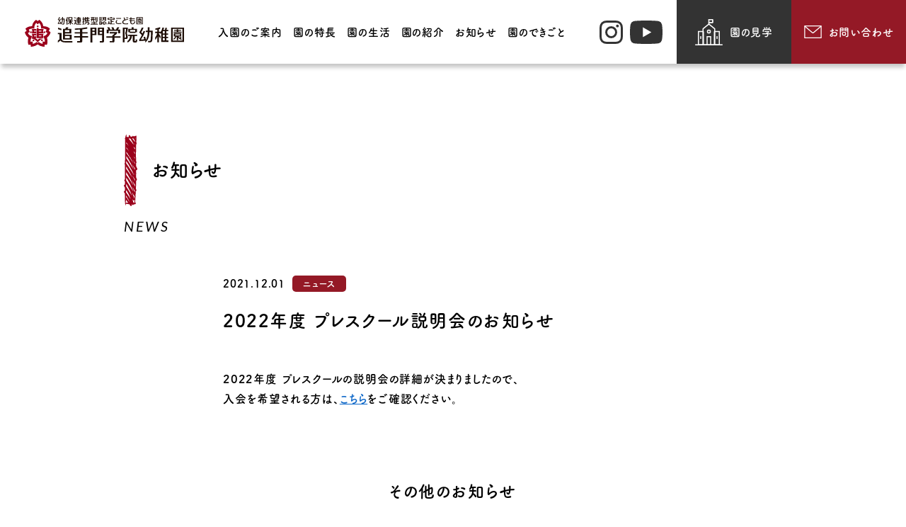

--- FILE ---
content_type: text/html; charset=UTF-8
request_url: https://www.otemon-youchien.ed.jp/ct00-888/
body_size: 10286
content:
 <!DOCTYPE HTML>
<html lang="ja">

<head prefix="og: http://ogp.me/ns#">
  <meta charset="UTF-8" />

  <meta name="viewport" content="width=device-width, user-scalable=no, initial-scale=1, maximum-scale=1">
  <meta name="format-detection" content="telephone=no">


  <!-- icon -->
  <link rel="Shortcut Icon" type="image/x-icon" href="https://www.otemon-youchien.ed.jp/cmsdirectory/wp-content/themes/otemon/common/img/common/favicon.ico">
  <link rel="apple-touch-icon" sizes="180x180" href="https://www.otemon-youchien.ed.jp/cmsdirectory/wp-content/themes/otemon/common/img/common/apple-touch-icon.png">
  <!-- /icon -->


  <!--include_title-sns-->
  <title>2022年度 プレスクール説明会のお知らせ - お知らせ | 追手門学院幼稚園</title>

<meta name="description" content="">

<!-- sns -->
<meta property="og:type" content="article">
<meta property="og:title" content="2022年度 プレスクール説明会のお知らせ - お知らせ | 追手門学院幼稚園">
<meta property="og:url" content="https://www.otemon-youchien.ed.jp/ct00-888/">
<meta property="og:description" content="">
<meta property="og:site_name" content="幼保連携型認定こども園 追手門学院幼稚園">
<meta property="og:image" content="https://www.otemon-youchien.ed.jp/common/img/common/og.png">
<!-- /sns -->

<!-- noindex -->
<!-- /noindex -->

<!-- apple -->
<meta name="apple-mobile-web-app-title" content="2022年度 プレスクール説明会のお知らせ - お知らせ | 追手門学院幼稚園">
<!-- /apple -->  <!--/include_title-sns-->


  <!--css-->
  <link rel="stylesheet" href="https://www.otemon-youchien.ed.jp/cmsdirectory/wp-content/themes/otemon/common/css/style.css?ver=2506261458">
  <link rel="preconnect" href="https://fonts.googleapis.com">
  <link rel="preconnect" href="https://fonts.gstatic.com" crossorigin>
  <link href="https://fonts.googleapis.com/css2?family=Lato:ital@1&display=swap" rel="stylesheet">
  <link rel="stylesheet" href="https://www.otemon-youchien.ed.jp/cmsdirectory/wp-content/themes/otemon/common/css/animate.min.css">
  <link rel="stylesheet" href="https://www.otemon-youchien.ed.jp/cmsdirectory/wp-content/themes/otemon/common/css/lity.min.css">
      <!--/css-->


  <!-- other -->
  <link rel="canonical" href="https://www.otemon-youchien.ed.jp/ct00-888/">
  <!-- /other -->

  <!--include_Google Analytics-->
  <script async src="https://www.googletagmanager.com/gtag/js?id=UA-164627603-1"></script>
<script>
    window.dataLayer = window.dataLayer || [];

    function gtag() {
        dataLayer.push(arguments);
    }
    gtag('js', new Date());

    gtag('config', 'UA-164627603-1');
</script>  <!--/include_Google Analytics-->

  <meta name='robots' content='max-image-preview:large' />
<link rel="alternate" type="application/rss+xml" title="追手門学院幼稚園 &raquo; 2022年度 プレスクール説明会のお知らせ のコメントのフィード" href="https://www.otemon-youchien.ed.jp/ct00-888/feed/" />
<link rel='stylesheet' id='wp-block-library-css' href='https://www.otemon-youchien.ed.jp/cmsdirectory/wp-includes/css/dist/block-library/style.min.css?ver=6.5.7' type='text/css' media='all' />
<style id='classic-theme-styles-inline-css' type='text/css'>
/*! This file is auto-generated */
.wp-block-button__link{color:#fff;background-color:#32373c;border-radius:9999px;box-shadow:none;text-decoration:none;padding:calc(.667em + 2px) calc(1.333em + 2px);font-size:1.125em}.wp-block-file__button{background:#32373c;color:#fff;text-decoration:none}
</style>
<style id='global-styles-inline-css' type='text/css'>
body{--wp--preset--color--black: #000000;--wp--preset--color--cyan-bluish-gray: #abb8c3;--wp--preset--color--white: #ffffff;--wp--preset--color--pale-pink: #f78da7;--wp--preset--color--vivid-red: #cf2e2e;--wp--preset--color--luminous-vivid-orange: #ff6900;--wp--preset--color--luminous-vivid-amber: #fcb900;--wp--preset--color--light-green-cyan: #7bdcb5;--wp--preset--color--vivid-green-cyan: #00d084;--wp--preset--color--pale-cyan-blue: #8ed1fc;--wp--preset--color--vivid-cyan-blue: #0693e3;--wp--preset--color--vivid-purple: #9b51e0;--wp--preset--gradient--vivid-cyan-blue-to-vivid-purple: linear-gradient(135deg,rgba(6,147,227,1) 0%,rgb(155,81,224) 100%);--wp--preset--gradient--light-green-cyan-to-vivid-green-cyan: linear-gradient(135deg,rgb(122,220,180) 0%,rgb(0,208,130) 100%);--wp--preset--gradient--luminous-vivid-amber-to-luminous-vivid-orange: linear-gradient(135deg,rgba(252,185,0,1) 0%,rgba(255,105,0,1) 100%);--wp--preset--gradient--luminous-vivid-orange-to-vivid-red: linear-gradient(135deg,rgba(255,105,0,1) 0%,rgb(207,46,46) 100%);--wp--preset--gradient--very-light-gray-to-cyan-bluish-gray: linear-gradient(135deg,rgb(238,238,238) 0%,rgb(169,184,195) 100%);--wp--preset--gradient--cool-to-warm-spectrum: linear-gradient(135deg,rgb(74,234,220) 0%,rgb(151,120,209) 20%,rgb(207,42,186) 40%,rgb(238,44,130) 60%,rgb(251,105,98) 80%,rgb(254,248,76) 100%);--wp--preset--gradient--blush-light-purple: linear-gradient(135deg,rgb(255,206,236) 0%,rgb(152,150,240) 100%);--wp--preset--gradient--blush-bordeaux: linear-gradient(135deg,rgb(254,205,165) 0%,rgb(254,45,45) 50%,rgb(107,0,62) 100%);--wp--preset--gradient--luminous-dusk: linear-gradient(135deg,rgb(255,203,112) 0%,rgb(199,81,192) 50%,rgb(65,88,208) 100%);--wp--preset--gradient--pale-ocean: linear-gradient(135deg,rgb(255,245,203) 0%,rgb(182,227,212) 50%,rgb(51,167,181) 100%);--wp--preset--gradient--electric-grass: linear-gradient(135deg,rgb(202,248,128) 0%,rgb(113,206,126) 100%);--wp--preset--gradient--midnight: linear-gradient(135deg,rgb(2,3,129) 0%,rgb(40,116,252) 100%);--wp--preset--font-size--small: 13px;--wp--preset--font-size--medium: 20px;--wp--preset--font-size--large: 36px;--wp--preset--font-size--x-large: 42px;--wp--preset--spacing--20: 0.44rem;--wp--preset--spacing--30: 0.67rem;--wp--preset--spacing--40: 1rem;--wp--preset--spacing--50: 1.5rem;--wp--preset--spacing--60: 2.25rem;--wp--preset--spacing--70: 3.38rem;--wp--preset--spacing--80: 5.06rem;--wp--preset--shadow--natural: 6px 6px 9px rgba(0, 0, 0, 0.2);--wp--preset--shadow--deep: 12px 12px 50px rgba(0, 0, 0, 0.4);--wp--preset--shadow--sharp: 6px 6px 0px rgba(0, 0, 0, 0.2);--wp--preset--shadow--outlined: 6px 6px 0px -3px rgba(255, 255, 255, 1), 6px 6px rgba(0, 0, 0, 1);--wp--preset--shadow--crisp: 6px 6px 0px rgba(0, 0, 0, 1);}:where(.is-layout-flex){gap: 0.5em;}:where(.is-layout-grid){gap: 0.5em;}body .is-layout-flex{display: flex;}body .is-layout-flex{flex-wrap: wrap;align-items: center;}body .is-layout-flex > *{margin: 0;}body .is-layout-grid{display: grid;}body .is-layout-grid > *{margin: 0;}:where(.wp-block-columns.is-layout-flex){gap: 2em;}:where(.wp-block-columns.is-layout-grid){gap: 2em;}:where(.wp-block-post-template.is-layout-flex){gap: 1.25em;}:where(.wp-block-post-template.is-layout-grid){gap: 1.25em;}.has-black-color{color: var(--wp--preset--color--black) !important;}.has-cyan-bluish-gray-color{color: var(--wp--preset--color--cyan-bluish-gray) !important;}.has-white-color{color: var(--wp--preset--color--white) !important;}.has-pale-pink-color{color: var(--wp--preset--color--pale-pink) !important;}.has-vivid-red-color{color: var(--wp--preset--color--vivid-red) !important;}.has-luminous-vivid-orange-color{color: var(--wp--preset--color--luminous-vivid-orange) !important;}.has-luminous-vivid-amber-color{color: var(--wp--preset--color--luminous-vivid-amber) !important;}.has-light-green-cyan-color{color: var(--wp--preset--color--light-green-cyan) !important;}.has-vivid-green-cyan-color{color: var(--wp--preset--color--vivid-green-cyan) !important;}.has-pale-cyan-blue-color{color: var(--wp--preset--color--pale-cyan-blue) !important;}.has-vivid-cyan-blue-color{color: var(--wp--preset--color--vivid-cyan-blue) !important;}.has-vivid-purple-color{color: var(--wp--preset--color--vivid-purple) !important;}.has-black-background-color{background-color: var(--wp--preset--color--black) !important;}.has-cyan-bluish-gray-background-color{background-color: var(--wp--preset--color--cyan-bluish-gray) !important;}.has-white-background-color{background-color: var(--wp--preset--color--white) !important;}.has-pale-pink-background-color{background-color: var(--wp--preset--color--pale-pink) !important;}.has-vivid-red-background-color{background-color: var(--wp--preset--color--vivid-red) !important;}.has-luminous-vivid-orange-background-color{background-color: var(--wp--preset--color--luminous-vivid-orange) !important;}.has-luminous-vivid-amber-background-color{background-color: var(--wp--preset--color--luminous-vivid-amber) !important;}.has-light-green-cyan-background-color{background-color: var(--wp--preset--color--light-green-cyan) !important;}.has-vivid-green-cyan-background-color{background-color: var(--wp--preset--color--vivid-green-cyan) !important;}.has-pale-cyan-blue-background-color{background-color: var(--wp--preset--color--pale-cyan-blue) !important;}.has-vivid-cyan-blue-background-color{background-color: var(--wp--preset--color--vivid-cyan-blue) !important;}.has-vivid-purple-background-color{background-color: var(--wp--preset--color--vivid-purple) !important;}.has-black-border-color{border-color: var(--wp--preset--color--black) !important;}.has-cyan-bluish-gray-border-color{border-color: var(--wp--preset--color--cyan-bluish-gray) !important;}.has-white-border-color{border-color: var(--wp--preset--color--white) !important;}.has-pale-pink-border-color{border-color: var(--wp--preset--color--pale-pink) !important;}.has-vivid-red-border-color{border-color: var(--wp--preset--color--vivid-red) !important;}.has-luminous-vivid-orange-border-color{border-color: var(--wp--preset--color--luminous-vivid-orange) !important;}.has-luminous-vivid-amber-border-color{border-color: var(--wp--preset--color--luminous-vivid-amber) !important;}.has-light-green-cyan-border-color{border-color: var(--wp--preset--color--light-green-cyan) !important;}.has-vivid-green-cyan-border-color{border-color: var(--wp--preset--color--vivid-green-cyan) !important;}.has-pale-cyan-blue-border-color{border-color: var(--wp--preset--color--pale-cyan-blue) !important;}.has-vivid-cyan-blue-border-color{border-color: var(--wp--preset--color--vivid-cyan-blue) !important;}.has-vivid-purple-border-color{border-color: var(--wp--preset--color--vivid-purple) !important;}.has-vivid-cyan-blue-to-vivid-purple-gradient-background{background: var(--wp--preset--gradient--vivid-cyan-blue-to-vivid-purple) !important;}.has-light-green-cyan-to-vivid-green-cyan-gradient-background{background: var(--wp--preset--gradient--light-green-cyan-to-vivid-green-cyan) !important;}.has-luminous-vivid-amber-to-luminous-vivid-orange-gradient-background{background: var(--wp--preset--gradient--luminous-vivid-amber-to-luminous-vivid-orange) !important;}.has-luminous-vivid-orange-to-vivid-red-gradient-background{background: var(--wp--preset--gradient--luminous-vivid-orange-to-vivid-red) !important;}.has-very-light-gray-to-cyan-bluish-gray-gradient-background{background: var(--wp--preset--gradient--very-light-gray-to-cyan-bluish-gray) !important;}.has-cool-to-warm-spectrum-gradient-background{background: var(--wp--preset--gradient--cool-to-warm-spectrum) !important;}.has-blush-light-purple-gradient-background{background: var(--wp--preset--gradient--blush-light-purple) !important;}.has-blush-bordeaux-gradient-background{background: var(--wp--preset--gradient--blush-bordeaux) !important;}.has-luminous-dusk-gradient-background{background: var(--wp--preset--gradient--luminous-dusk) !important;}.has-pale-ocean-gradient-background{background: var(--wp--preset--gradient--pale-ocean) !important;}.has-electric-grass-gradient-background{background: var(--wp--preset--gradient--electric-grass) !important;}.has-midnight-gradient-background{background: var(--wp--preset--gradient--midnight) !important;}.has-small-font-size{font-size: var(--wp--preset--font-size--small) !important;}.has-medium-font-size{font-size: var(--wp--preset--font-size--medium) !important;}.has-large-font-size{font-size: var(--wp--preset--font-size--large) !important;}.has-x-large-font-size{font-size: var(--wp--preset--font-size--x-large) !important;}
.wp-block-navigation a:where(:not(.wp-element-button)){color: inherit;}
:where(.wp-block-post-template.is-layout-flex){gap: 1.25em;}:where(.wp-block-post-template.is-layout-grid){gap: 1.25em;}
:where(.wp-block-columns.is-layout-flex){gap: 2em;}:where(.wp-block-columns.is-layout-grid){gap: 2em;}
.wp-block-pullquote{font-size: 1.5em;line-height: 1.6;}
</style>
<link rel="canonical" href="https://www.otemon-youchien.ed.jp/ct00-888/" />
<link rel='shortlink' href='https://www.otemon-youchien.ed.jp/?p=888' />
</head>

<body id="pageTop">

  <!--include_nav-->
          <header class="contentsHeader">
        
        <div class="headerWrap">
                            <div class="logo">
                    <a href="https://www.otemon-youchien.ed.jp/">
                        <img src="https://www.otemon-youchien.ed.jp/cmsdirectory/wp-content/themes/otemon/common/img/common/logo.svg" alt="豊中市の幼保連携型認定こども園 追手門幼稚園" class="scrollLogo">
                    </a>
                </div>
                        <div class="navWrap">
                <ul class="navInner">
                    <li class="navMenu">
                        <span class="guideMenu"><a href="https://www.otemon-youchien.ed.jp/guide/">入園のご案内</a></span>
                        <div class="guideContents menuWrap">
                            <ul class="menuInner">
                                <li class="menu"><a href="https://www.otemon-youchien.ed.jp/guide/">入園案内・募集要項</a></li>
                                <li class="menu"><a href="https://www.otemon-youchien.ed.jp/guide/time/">保育時間・保育料</a></li>
                                <li class="menu"><a href="https://www.otemon-youchien.ed.jp/guide/preschool/">プレスクール</a></li>
                                <li class="menu"><a href="https://www.otemon-youchien.ed.jp/guide/childcare/">預かり保育</a></li>
                                <li class="menu"><a href="https://www.otemon-youchien.ed.jp/guide/visit/">園見学について</a></li>
                                <li class="menu"><a href="https://www.otemon-youchien.ed.jp/guide/faq/">Q&A</a></li>
                            </ul>
                        </div>
                    </li>
                    <li class="navMenu">
                        <span class="featureMenu"><a href="https://www.otemon-youchien.ed.jp/feature/">園の特長</a></span>
                        <div class="featureContents menuWrap">
                            <ul class="menuInner">
                                <li class="menu"><a href="https://www.otemon-youchien.ed.jp/feature/">教育理念・育ってほしい子どもの姿</a></li>
                                <li class="menu"><a href="https://www.otemon-youchien.ed.jp/feature/support/">子育て支援</a></li>
                                <li class="menu"><a href="https://www.otemon-youchien.ed.jp/feature/playground/">育てる園庭</a></li>
                                <li class="menu"><a href="https://www.otemon-youchien.ed.jp/feature/ict/">園の保育実践・ICT・学院連携</a></li>
                                <li class="menu"><a href="https://www.otemon-youchien.ed.jp/feature/safety/">安全のための取り組み</a></li>
                            </ul>
                        </div>
                    </li>
                    <li class="navMenu">
                        <span class="lifeMenu"><a href="https://www.otemon-youchien.ed.jp/life/">園の生活</a></span>
                        <div class="lifeContents menuWrap">
                            <ul class="menuInner">
                                <li class="menu"><a href="https://www.otemon-youchien.ed.jp/life/">3・4・5歳児の1日 / 年間行事</a></li>
                                <li class="menu"><a href="https://www.otemon-youchien.ed.jp/life/day/">0・1・2歳児の1日 / 年間行事</a></li>
                            </ul>
                        </div>
                    </li>
                    <li class="navMenu">
                        <span class="aboutMenu"><a href="https://www.otemon-youchien.ed.jp/about/">園の紹介</a></span>
                        <div class="aboutContents menuWrap">
                            <ul class="menuInner">
                                <li class="menu"><a href="https://www.otemon-youchien.ed.jp/about/">園の概要・メッセージ・フォーの紹介</a></li>
                                <li class="menu"><a href="https://www.otemon-youchien.ed.jp/about/facility/">施設紹介</a></li>
                                <li class="menu"><a href="https://www.otemon-youchien.ed.jp/about/uniform/">制服・給食</a></li>
                                <li class="menu"><a href="https://www.otemon-youchien.ed.jp/about/access/">アクセス・通園方法</a></li>
                            </ul>
                        </div>
                    </li>
                    <li class="navMenu">
                        <span class="newsMenu"><a href="https://www.otemon-youchien.ed.jp/news/">お知らせ</a></span>
                        <div class="newsContents menuWrap">
                            <ul class="menuInner">
                                <li class="menu"><a href="https://www.otemon-youchien.ed.jp/news/">すべて</a></li>
                                <li class="menu"><a href="https://www.otemon-youchien.ed.jp/category/ct00/">ニュース</a></li>
                                <li class="menu"><a href="https://www.otemon-youchien.ed.jp/category/ct01/">入園</a></li>
                                <li class="menu"><a href="https://www.otemon-youchien.ed.jp/category/ct02/">子育て支援</a></li>
                                <li class="menu"><a href="https://www.otemon-youchien.ed.jp/category/ct03/">イベント</a></li>
                            </ul>
                        </div>
                    </li>
                    <li class="navMenu">
                        <span class="diaryMenu"><a href="https://www.otemon-youchien.ed.jp/diary/">園のできごと</a></span>
                        <div class="diaryContents menuWrap">
                            <ul class="menuInner">
                                <li class="menu"><a href="https://www.otemon-youchien.ed.jp/diary/">すべて</a></li>
                                <li class="menu"><a href="https://www.otemon-youchien.ed.jp/diary-category/event/">できごと</a></li>
                                <li class="menu"><a href="https://www.otemon-youchien.ed.jp/diary-category/garden/">園庭</a></li>
                            </ul>
                        </div>
                    </li>
                </ul>
            </div>
            <div class="rightWrap">
                <div class="navButton_pc"><span></span><span></span></div>
                <ul class="contactWrap">
                    <li class="contactInner">
                        <a href="https://www.otemon-youchien.ed.jp/guide/visit/">園の見学</a>
                    </li>
                    <li class="contactInner">
                        <a href="https://www.otemon-youchien.ed.jp/contact/">お問い合わせ</a>
                    </li>
                </ul>
                <div class="sns">
                    <div class="instagram">
                        <a href="https://www.instagram.com/otemon_nursery_kindergarten/" target="_blank">
                            <img src="https://www.otemon-youchien.ed.jp/cmsdirectory/wp-content/themes/otemon/common/img/common/icon-instagram.svg" alt="Instagram">
                        </a>
                    </div>
                    <div class="youtube">
                        <a href="https://m.youtube.com/playlist?list=PL9RlTryJRzQ4DlJr0_rjOEX1OaZuMKPHN" target="_blank">
                            <img src="https://www.otemon-youchien.ed.jp/cmsdirectory/wp-content/themes/otemon/common/img/common/icon-youtube.svg" alt="youtube">
                        </a>
                    </div>
                </div>

                <div class="navButton"><span></span><span></span></div>
            </div>
        </div>

        </header>

        <nav class="headerMenuWrap">
            <ul class="headerMenuAll">
                <li class="headerMenuTop"><a href="https://www.otemon-youchien.ed.jp/">TOP</a></li>
                <li class="headerMenuInner">
                    <dl class="headerMenuBlock">
                        <dt class="title ht01">入園のご案内</dt>
                        <dd>
                            <ul class="headerMenuList hb01">
                                <li class="headerMenu"><a href="https://www.otemon-youchien.ed.jp/guide/">入園案内・募集要項</a></li>
                                <li class="headerMenu"><a href="https://www.otemon-youchien.ed.jp/guide/time/">保育時間・保育料</a></li>
                                <li class="headerMenu"><a href="https://www.otemon-youchien.ed.jp/guide/preschool/">プレスクール</a></li>
                                <li class="headerMenu"><a href="https://www.otemon-youchien.ed.jp/guide/childcare/">預かり保育</a></li>
                                <li class="headerMenu"><a href="https://www.otemon-youchien.ed.jp/guide/visit/">園見学について</a></li>
                                <li class="headerMenu"><a href="https://www.otemon-youchien.ed.jp/guide/faq/">Q&A</a></li>
                            </ul>
                        </dd>
                    </dl>
                </li>
                <li class="headerMenuInner">
                    <dl class="headerMenuBlock">
                        <dt class="title ht02">園の特長</dt>
                        <dd>
                            <ul class="headerMenuList hb02">
                                <li class="headerMenu"><a href="https://www.otemon-youchien.ed.jp/feature/">教育理念・育ってほしい子どもの姿</a></li>
                                <li class="headerMenu"><a href="https://www.otemon-youchien.ed.jp/feature/support/">子育て支援</a></li>
                                <li class="headerMenu"><a href="https://www.otemon-youchien.ed.jp/feature/playground/">育てる園庭</a></li>
                                <li class="headerMenu"><a href="https://www.otemon-youchien.ed.jp/feature/ict/">園の保育実践・ICT・学院連携</a></li>
                                <li class="headerMenu"><a href="https://www.otemon-youchien.ed.jp/feature/safety/">安全のための取り組み</a></li>
                            </ul>
                        </dd>
                    </dl>
                </li>
                <li class="headerMenuInner">
                    <dl class="headerMenuBlock">
                        <dt class="title ht03">園の生活</dt>
                        <dd>
                            <ul class="headerMenuList hb03">
                                <li class="headerMenu"><a href="https://www.otemon-youchien.ed.jp/life/">3・4・5歳児の1日 / 年間行事</a></li>
                                <li class="headerMenu"><a href="https://www.otemon-youchien.ed.jp/life/day/">0・1・2歳児の1日 / 年間行事</a></li>
                            </ul>
                        </dd>
                    </dl>
                </li>
                <li class="headerMenuInner">
                    <dl class="headerMenuBlock">
                        <dt class="title ht04">園の紹介</dt>
                        <dd>
                            <ul class="headerMenuList hb04">
                                <li class="headerMenu"><a href="https://www.otemon-youchien.ed.jp/about/">園の概要・メッセージ・<br class="pc">フォーの紹介</a></li>
                                <li class="headerMenu"><a href="https://www.otemon-youchien.ed.jp/about/facility/">施設紹介</a></li>
                                <li class="headerMenu"><a href="https://www.otemon-youchien.ed.jp/about/uniform/">制服・給食</a></li>
                                <li class="headerMenu"><a href="https://www.otemon-youchien.ed.jp/about/access/">アクセス・通園方法</a></li>
                            </ul>
                        </dd>
                    </dl>
                </li>
                <li class="headerMenuInner">
                    <ul class="headerMenuList exMenu">
                        <li class="headerMenu"><a href="https://www.otemon-youchien.ed.jp/news/">お知らせ</a></li>
                        <li class="headerMenu"><a href="https://www.otemon-youchien.ed.jp/diary/">園のできごと</a></li>
                        <li class="headerMenu"><a href="https://www.otemon-youchien.ed.jp/movie/">動画で見る追手門学院幼稚園</a></li>
                        <li class="headerMenu"><a href="https://www.otemon-youchien.ed.jp/recruit/">採用情報</a></li>
                        <li class="headerMenu"><a href="https://www.otemon-youchien.ed.jp/contact/">お問い合わせ</a></li>
                        <li class="headerMenu"><a href="https://www.otemon-youchien.ed.jp/siteabout/">このサイトについて</a></li>
                    </ul>
                </li>
                <li class="headerMenuInner sp">
                    <a href="https://www.otemon-youchien.ed.jp/feature/"><img src="https://www.otemon-youchien.ed.jp/cmsdirectory/wp-content/themes/otemon/common/img/common/menu-bn.png"></a>
                </li>
            </ul>
        </nav>  <!--/include_nav-->

<main id="news" class="newsPage">

	<section class="newsWrap">
		<div class="contentsTitleWrap">
			<div class="inner">
				<div class="decoTitle titleSize26">お知らせ</div>
				<span class="eng">NEWS</span>
			</div>
		</div>

		<div class="articleWrap">

								<article class="articleInner">
						<div class="titleWrap">
							<time datetime="2021-12-01">2021.12.01</time>
							<span class="category">
																ニュース							</span>
																					<h1 class="title">2022年度 プレスクール説明会のお知らせ</h1>
						</div>
						<div class="article">
							
<p>2022年度 プレスクールの説明会の詳細が決まりましたので、<br>入会を希望される方は、<a href="https://www.otemon-youchien.ed.jp/cmsdirectory/wp-content/uploads/2021/12/2022年度プレスクール説明会についてHP用-1.pdf"><strong>こちら</strong></a>をご確認ください。</p>
						</div>

					</article>

						<div class="otherWrap">
				<h2 class="titleDecoUnder">その他のお知らせ</h2>
				<ul class="newsListWrap">
											<li class="newsList">
							<a href="https://www.otemon-youchien.ed.jp/ct00-3318/">
								<time datetime="2026-01-01">2026.01.01</time>
								<span class="category">
																		ニュース								</span>
								<span class="title">新年のごあいさつ</span>
																									<span class="new">NEW!</span>
															</a>
						</li>
											<li class="newsList">
							<a href="https://www.otemon-youchien.ed.jp/ct00-3314/">
								<time datetime="2025-12-25">2025.12.25</time>
								<span class="category">
																		ニュース								</span>
								<span class="title">年末年始休業のお知らせ</span>
																									<span class="new">NEW!</span>
															</a>
						</li>
											<li class="newsList">
							<a href="https://www.otemon-youchien.ed.jp/ct02-3276/">
								<time datetime="2025-12-22">2025.12.22</time>
								<span class="category">
																		子育て支援								</span>
								<span class="title">2025年度 未就園児の子育て支援　マイ子育てひろば「フォーキッズ」2026年1月の予定</span>
																									<span class="new">NEW!</span>
															</a>
						</li>
									</ul>

				<div class="linkButton linkButton_normal"><a href="https://www.otemon-youchien.ed.jp/news/">お知らせ一覧に戻る</a></div>


			</div>

		</div>
	</section>


	<!--include-->
	<aside class="contactWrap">

	<div class="contactInner">
		<div class="contactMainWrap">
			<div class="textWrap">
				<h3 class="title">CONTACT</h3>
				<p class="text01">⼊園や園⾒学について<br>お気軽にご相談ください</p>
				<p class="text02">⼊園や園⾒学をご希望の⽅は、<br class="sp">下記の⼊園専⽤受付へのお電話もしくは、<br class="sp">お問い合せ専用フォームより<br class="sp">お気軽にご連絡ください。</p>
				<div class="telWrap"><a href="tel:0668715005" class="tel">06-6871-5005</a><span>［受付時間］平日 10:00〜17:00</span></div>
				<div class="linkButton linkButton_normal"><a href="https://www.otemon-youchien.ed.jp/contact/">お問い合わせフォーム</a></div>
			</div>
			<div class="photoInner fdup">
				<picture>
					<source media="(max-width: 899px)" srcset="https://www.otemon-youchien.ed.jp/cmsdirectory/wp-content/themes/otemon/common/img/common/contactPhoto_sp@2x.png 2x">
					<source media="(min-width: 1921px)" srcset="https://www.otemon-youchien.ed.jp/cmsdirectory/wp-content/themes/otemon/common/img/common/contactPhoto_pc@2x.png">
					<source media="(min-width: 900px)" srcset="https://www.otemon-youchien.ed.jp/cmsdirectory/wp-content/themes/otemon/common/img/common/contactPhoto_pc.png, https://www.otemon-youchien.ed.jp/cmsdirectory/wp-content/themes/otemon/common/img/common/contactPhoto_pc@2x.png 2x">
					<img srcset="https://www.otemon-youchien.ed.jp/cmsdirectory/wp-content/themes/otemon/common/img/common/contactPhoto_pc.png, https://www.otemon-youchien.ed.jp/cmsdirectory/wp-content/themes/otemon/common/img/common/contactPhoto_pc@2x.png 2x" alt="お問い合わせ イメージ写真">
				</picture>
			</div>
		</div>
		<div class="addWrap">
			<p class="text">⼊園のことや園⾒学の<br class="sp">内容については<br class="pc">下記の<br class="sp">各ページにてご確認ください</p>
			<ul class="linkWrap">
				<li class="linkInner info"><a href="https://www.otemon-youchien.ed.jp/guide/">入園案内</a></li>
				<li class="linkInner school"><a href="https://www.otemon-youchien.ed.jp/guide/visit/">園を見学する</a></li>
				<li class="linkInner map"><a href="https://www.otemon-youchien.ed.jp/about/access/">アクセス・バス</a></li>
			</ul>
		</div>
	</div>
	<div class="bg_pc">
		<img src="https://www.otemon-youchien.ed.jp/cmsdirectory/wp-content/themes/otemon/common/img/common/contactBg_pc.svg" alt="お問い合わせ　背景イメージ">
	</div>
	<div class="bg_pc-l">
		<svg xmlns="http://www.w3.org/2000/svg" xmlns:xlink="http://www.w3.org/1999/xlink" width="110%" height="1070" viewBox="0 0 1920 1070" preserveAspectRatio="none">
			<defs>
				<clipPath id="a">
					<rect width="1920" height="1070" transform="translate(-277 6986)" fill="#fff" stroke="#707070" stroke-width="1" />
				</clipPath>
				<clipPath id="b">
					<rect width="1930" height="1070" fill="none" />
				</clipPath>
			</defs>
			<g transform="translate(277 -6986)" clip-path="url(#a)">
				<g transform="translate(-282 6985.998)">
					<g transform="translate(0 0.002)" clip-path="url(#b)">
						<path d="M3.986,385.822c0,11.9-3.637,11.9-3.637,23.794s4.745,11.9,4.745,23.793-2.946,11.9-2.946,23.8,4.83,11.9,4.83,23.8-5.542,11.9-5.542,23.8,4.455,11.9,4.455,23.8-2.964,11.9-2.964,23.8,0,11.9,0,23.8-2.018,11.9-2.018,23.8.092,11.9.092,23.8,5.055,11.9,5.055,23.793-.117,11.9-.117,23.793-2.288,11.9-2.288,23.792,1.994,11.9,1.994,23.793S.7,730.846.7,742.743s2.744,11.9,2.744,23.793,1.134,11.9,1.134,23.791,1.842,11.9,1.842,23.792.456,11.9.456,23.793S3.77,849.808,3.77,861.7,6.537,873.6,6.537,885.5s-4.806,11.9-4.806,23.789,1.26,11.9,1.26,23.794,2.747,11.894,2.747,23.788.784,11.9.784,23.792-.852,11.9-.852,23.789S2.1,1016.344,2.1,1028.238s4.828,11.9,4.828,23.793C6.931,1060.41.723,1065.058,0,1070H1923.995c4.076-5.739,1.188-8.758-.432-18.5-1.986-11.943-1.611-12-1.562-24.106s1.835-12.1,1.883-24.2.427-12.1.476-24.207-1.19-12.11-1.141-24.215,3.666-12.09,3.714-24.195-7.066-12.131-7.018-24.234,2.572-12.094,2.621-24.2-2.732-12.113-2.683-24.215,1.217-12.1,1.265-24.2,4.151-12.087,4.2-24.191,1.583-12.1,1.632-24.2-.769-12.106-.72-24.209-2.106-12.112-2.058-24.215,2.719-12.092,2.768-24.194-2.862-12.116-2.814-24.22,1.508-12.1,1.556-24.2-2.152-12.111-2.1-24.213.766-12.1.813-24.2-2.608-12.112-2.559-24.214,5.435-12.081,5.483-24.183-2.544-12.113-2.5-24.216-1.609-12.109-1.561-24.211,3.13-12.088,3.177-24.188,1.2-12.1,1.249-24.2-2.141-12.11-2.093-24.212-2.55-12.11-2.5-24.211,5.19-12.081,5.239-24.184-6.449-12.125-6.4-24.225,7.221-12.074,7.269-24.177-7.191-12.129-7.142-24.228,5.75-12.078,5.8-24.181,5.6-14.667-1.351-24.576c-6.83-9.735-12.511-1.384-23.762-5.257s-10.736-5.366-21.987-9.237-12.2-1.115-23.451-4.987-9.984-7.538-21.234-11.409-11.014-4.556-22.262-8.428-11.594-2.874-22.843-6.745-10.952-4.729-22.2-8.6-12.506-.224-23.754-4.1-10.8-5.158-22.049-9.028-9.646-8.518-20.894-12.389-13.293,2.061-24.539-1.809-9.471-9.02-20.719-12.892-11.395-3.446-22.642-7.317-11.516-3.1-22.763-6.967-11.693-2.579-22.94-6.45-11.2-4-22.451-7.876-11.435-3.328-22.681-7.2-11.088-4.333-22.334-8.2-11.25-3.861-22.5-7.732-10.5-6.031-21.748-9.9-13.016,1.257-24.262-2.614-10.405-6.314-21.653-10.185-11.531-3.046-22.777-6.918-11.415-3.38-22.66-7.251-10.543-5.91-21.79-9.78-12.509-.209-23.756-4.079-9.124-10.018-20.369-13.889-11.922-1.913-23.169-5.783-10.507-6.011-21.752-9.881-11.62-2.789-22.868-6.66-11.8-1.757-23.461-4.087c-11.9-2.376-11.8-1.384-23.906-2.178s-12.072-1.3-24.178-2.094S1168.1,33.154,1156,32.36s-11.943-3.232-24.047-4.027-12.478,4.9-24.582,4.1-12-2.371-24.1-3.166-12.075-1.2-24.177-2-12.121-.509-24.222-1.3-12.245,1.4-24.346.611S998.7,21.516,986.6,20.722s-12.126-.445-24.228-1.239-12.108-.7-24.21-1.494-11.963-2.917-24.066-3.71-12.25,1.458-24.352.664S877.89,10.3,865.788,9.508,853.2,16.064,841.1,15.27s-12.055-1.5-24.157-2.291-12.083-1.062-24.184-1.856-11.991-2.471-24.092-3.265-12.058-1.441-24.159-2.235-12-2.293-24.1-3.087-12.259,1.6-24.361.8S683.93-1.153,671.9.363s-11.45,4.1-22.974,7.872-10.583,6.646-22.107,10.417-13.5-2.269-25.027,1.5S590.42,24.4,578.9,28.168s-10.716,6.23-22.238,10-11.017,5.315-22.539,9.086-12.846-.268-24.366,3.5S499.46,58.274,487.94,62.045s-10.975,5.434-22.5,9.2-12.434.986-23.957,4.758-11.185,4.791-22.7,8.561-12.074,2.086-23.6,5.856S383,92.161,371.479,95.932s-11.657,3.356-23.178,7.127-11.549,3.685-23.07,7.456-10.824,5.9-22.346,9.668-12.3,1.388-23.823,5.158-10.049,8.255-21.57,12.025-10.8,5.952-22.324,9.722-11.65,3.37-23.17,7.141-11.892,2.636-23.412,6.407-12.931-.526-24.451,3.245-10.028,8.319-21.549,12.089-11.557,3.65-23.077,7.42-13.073-.966-24.592,2.8-11.619,3.468-23.139,7.237-9.384,10.279-20.9,14.049-12.52.722-24.041,4.493-14.843-1.691-22.016,8.069c-7.051,9.593-2.943,11.083-2.943,22.984s4.9,11.9,4.9,23.8.433,11.9.433,23.8-6.811,11.9-6.811,23.8,5.122,11.9,5.122,23.8-.592,11.9-.592,23.8-.939,11.9-.939,23.8" transform="translate(0 -0.002)" fill="#f0f0f0" />
					</g>
				</g>
			</g>
		</svg>
	</div>
	<div class="illust12 illustWrap fdup"><img src="https://www.otemon-youchien.ed.jp/cmsdirectory/wp-content/themes/otemon/common/img/common/illust12.svg" alt="イラストイメージ"></div>
</aside>	<div class="pankuzu-navWrap">
		    <div class="pankuzu">
        <ul itemscope itemtype="https://schema.org/BreadcrumbList">
            <li itemprop="itemListElement" itemscope itemtype="https://schema.org/ListItem"><a href="https://www.otemon-youchien.ed.jp/" itemprop="item"><span itemprop="name">豊中市の幼稚園 追手門学院幼稚園 TOP</span></a>
                <meta itemprop="position" content="1" />
            </li>
                            <li itemprop="itemListElement" itemscope itemtype="https://schema.org/ListItem"><a href="https://www.otemon-youchien.ed.jp/news/" itemprop="item"><span itemprop="name">お知らせ</span></a>
                    <meta itemprop="position" content="2" />
                </li>
                        <li itemprop="itemListElement" itemscope itemtype="https://schema.org/ListItem">
                <span itemprop="name">2022年度 プレスクール説明会のお知らせ</span>
                <meta itemprop="position" content="3" />
            </li>
        </ul>
    </div>
		 <div class="navTop">
 	<a href="#pageTop"><img src="https://www.otemon-youchien.ed.jp/cmsdirectory/wp-content/themes/otemon/common/img/common/button-top.svg" alt="トップに戻る"></a>
 </div>	</div>
	<!--/includes-->

</main>

<!--include_side-->
<ul id="bottom">
    <li><a href="https://www.otemon-youchien.ed.jp/guide/visit/">園の見学</a></li>
    <li><a href="https://www.otemon-youchien.ed.jp/contact/">お問い合わせ</a></li>
</ul><!--/include_side-->

<footer>
	<div class="footerMenuWrap">

		<div class="footerMenuInner">
			<dl class="footerMenuBlock">
				<dt class="title ft01">入園のご案内</dt>
				<dd>
					<ul class="footerMenuList fb01">
						<li class="footerMenu"><a href="https://www.otemon-youchien.ed.jp/guide/">入園案内・募集要項</a></li>
						<li class="footerMenu"><a href="https://www.otemon-youchien.ed.jp/guide/time/">保育時間・保育料</a></li>
						<li class="footerMenu"><a href="https://www.otemon-youchien.ed.jp/guide/preschool/">プレスクール</a></li>
						<li class="footerMenu"><a href="https://www.otemon-youchien.ed.jp/guide/childcare/">預かり保育</a></li>
						<li class="footerMenu"><a href="https://www.otemon-youchien.ed.jp/guide/visit/">園見学について</a></li>
						<li class="footerMenu"><a href="https://www.otemon-youchien.ed.jp/guide/faq/">Q&A</a></li>
					</ul>
				</dd>
			</dl>
		</div>

		<div class="footerMenuInner">
			<dl class="footerMenuBlock">
				<dt class="title ft02">園の特長</dt>
				<dd>
					<ul class="footerMenuList fb02">
						<li class="footerMenu"><a href="https://www.otemon-youchien.ed.jp/feature/">教育理念・<br class="pc">育ってほしい子どもの姿</a></li>
						<li class="footerMenu"><a href="https://www.otemon-youchien.ed.jp/feature/support/">子育て支援</a></li>
						<li class="footerMenu"><a href="https://www.otemon-youchien.ed.jp/feature/playground/">育てる園庭</a></li>
						<li class="footerMenu"><a href="https://www.otemon-youchien.ed.jp/feature/ict/">園の保育実践・ICT・学院連携</a></li>
						<li class="footerMenu"><a href="https://www.otemon-youchien.ed.jp/feature/safety/">安全のための取り組み</a></li>
					</ul>
				</dd>
			</dl>
		</div>

		<div class="footerMenuInner">
			<dl class="footerMenuBlock">
				<dt class="title ft03">園の生活</dt>
				<dd>
					<ul class="footerMenuList fb03">
						<li class="footerMenu"><a href="https://www.otemon-youchien.ed.jp/life/">3・4・5歳児の1日 / 年間行事</a></li>
						<li class="footerMenu"><a href="https://www.otemon-youchien.ed.jp/life/day/">0・1・2歳児の1日 / 年間行事</a></li>
					</ul>
				</dd>
			</dl>
		</div>

		<div class="footerMenuInner">
			<dl class="footerMenuBlock">
				<dt class="title ft04">園の紹介</dt>
				<dd>
					<ul class="footerMenuList fb04">
						<li class="footerMenu"><a href="https://www.otemon-youchien.ed.jp/about/">園の概要・メッセージ・<br class="pc">フォーの紹介</a></li>
						<li class="footerMenu"><a href="https://www.otemon-youchien.ed.jp/about/facility/">施設紹介</a></li>
						<li class="footerMenu"><a href="https://www.otemon-youchien.ed.jp/about/uniform/">制服・給食</a></li>
						<li class="footerMenu"><a href="https://www.otemon-youchien.ed.jp/about/access/">アクセス・通園方法</a></li>
					</ul>
				</dd>
			</dl>
		</div>

		<div class="footerMenuInner">

			<ul class="footerMenuList exMenu">
				<li class="footerMenu"><a href="https://www.otemon-youchien.ed.jp/news/">お知らせ</a></li>
				<li class="footerMenu"><a href="https://www.otemon-youchien.ed.jp/diary/">園のできごと</a></li>
				<li class="footerMenu"><a href="https://www.otemon-youchien.ed.jp/movie/">動画で見る追手門学院幼稚園</a></li>
				<li class="footerMenu"><a href="https://www.otemon-youchien.ed.jp/recruit/">採用情報</a></li>
				<li class="footerMenu"><a href="https://www.otemon-youchien.ed.jp/contact/">お問い合わせ</a></li>
				<li class="footerMenu"><a href="https://www.otemon-youchien.ed.jp/siteabout/">このサイトについて</a></li>
			</ul>

		</div>

	</div>

	<div class="footerInfoWrap">
		<div class="footerInfoInner">
			<dl class="footerAddressWrap">
				<dt class="logo"><img src="https://www.otemon-youchien.ed.jp/cmsdirectory/wp-content/themes/otemon/common/img/common/logo-white.svg" alt="幼保連携型認定こども園 追手門幼稚園"></dt>
				<dd>
					<address class="footerAddressInner">
						<div class="textWrap">
							<p class="text">幼保連携型認定こども園 追⼿⾨学院幼稚園</p>
							<p class="text">〒560-0084 豊中市新千⾥南町1丁⽬3番3号</p>
						</div>
						<div class="phoneWrap">
							<p class="phone">［教育課程 / 3・4・5歳］<a href="tel:0668712986" class="tel">06-6871-2986</a></p>
							<p class="phone">［保育課程 / 0・1・2歳］<a href="tel:0668711880" class="tel">06-6871-1880</a></p>
						</div>
					</address>
				</dd>
			</dl>
			<ul class="footerLockWrap">
				<li class="footerLockMenu"><a href="https://www.otemon-youchien.ed.jp/guardian/" class="link lockWhite">保護者専⽤ページ</a></li>
				<li class="footerLockMenu"><a href="https://web.d-library.jp/otemon_k/g0101/top/" target="_blank" class="link lockWhite">でんしとしょかん</a></li>
				<li class="footerLockMenu"><a href="https://ouchien.jp/login" target="_blank" class="link lockWhite">おうちえん</a></li>
			</ul>
		</div>
	</div>
	<div class="footerCopyWrap">
		<div class="footerCopyInner">
			<p class="text"><a href="https://www.otemon.jp/policy.html" target="_blank" class="link outWhite">プライバシーポリシー</a></p>
			<small>&copy; Otemon Gakuin Kindergarten</small>
		</div>
	</div>


</footer>
  <!-- タブレット対応 -->
  <script src="https://cdn.jsdelivr.net/npm/viewport-extra@1.0.4/dist/viewport-extra.min.js"></script>
  <script>
      (function() {
          var ua = navigator.userAgent

          var sp = ua.indexOf('iPhone') > -1 ||
              (ua.indexOf('Android') > -1 && ua.indexOf('Mobile') > -1)

          var tab = !sp && (
              ua.indexOf('iPad') > -1 ||
              (ua.indexOf('Macintosh') > -1 && 'ontouchend' in document) ||
              ua.indexOf('Android') > -1
          )

          if (tab) new ViewportExtra(900)
      })()
  </script>

  <!-- font -->
  <script>
      (function(d) {
          var config = {
                  kitId: 'vqg3str',
                  scriptTimeout: 3000,
                  async: true
              },
              h = d.documentElement,
              t = setTimeout(function() {
                  h.className = h.className.replace(/\bwf-loading\b/g, "") + " wf-inactive";
              }, config.scriptTimeout),
              tk = d.createElement("script"),
              f = false,
              s = d.getElementsByTagName("script")[0],
              a;
          h.className += " wf-loading";
          tk.src = 'https://use.typekit.net/' + config.kitId + '.js';
          tk.async = true;
          tk.onload = tk.onreadystatechange = function() {
              a = this.readyState;
              if (f || a && a != "complete" && a != "loaded") return;
              f = true;
              clearTimeout(t);
              try {
                  Typekit.load(config)
              } catch (e) {}
          };
          s.parentNode.insertBefore(tk, s)
      })(document);
  </script>

  <!-- その他js -->
  <script type="text/javascript" src="https://www.otemon-youchien.ed.jp/cmsdirectory/wp-content/themes/otemon/common/js/jquery-3.6.0.min.js"></script>
  <script type="text/javascript" src="https://www.otemon-youchien.ed.jp/cmsdirectory/wp-content/themes/otemon/common/js/complete.min.js"></script>
  <script type="text/javascript" src="https://www.otemon-youchien.ed.jp/cmsdirectory/wp-content/themes/otemon/common/js/lity.min.js"></script>
  <script src="https://ajaxzip3.github.io/ajaxzip3.js" charset="UTF-8"></script>
    

</body>

</html>

--- FILE ---
content_type: text/css
request_url: https://www.otemon-youchien.ed.jp/cmsdirectory/wp-content/themes/otemon/common/css/style.css?ver=2506261458
body_size: 38622
content:
@charset "UTF-8";
/*==================================================
base
==================================================*/
/*==================================================
base
====================================================*/
/*==================================================
reset
====================================================*/
html,
body,
div,
span,
object,
iframe,
h1,
h2,
h3,
h4,
h5,
h6,
p,
blockquote,
pre,
abbr,
address,
cite,
code,
del,
dfn,
em,
img,
ins,
kbd,
q,
samp,
small,
strong,
sub,
sup,
var,
b,
i,
dl,
dt,
dd,
ol,
ul,
li,
fieldset,
form,
label,
legend,
table,
caption,
tbody,
tfoot,
thead,
tr,
th,
td,
article,
aside,
canvas,
details,
figcaption,
figure,
footer,
header,
hgroup,
menu,
nav,
section,
summary,
time,
mark,
audio,
video {
  margin: 0;
  padding: 0;
  border: 0;
  outline: 0;
  font-size: 100%;
  vertical-align: baseline;
  background: transparent;
}

body {
  line-height: 1;
}

article,
aside,
details,
figcaption,
figure,
footer,
header,
hgroup,
menu,
nav,
section {
  display: block;
}

nav ul {
  list-style: none;
}

blockquote,
q {
  quotes: none;
}

blockquote:before,
blockquote:after,
q:before,
q:after {
  content: "";
  content: none;
}

a {
  margin: 0;
  padding: 0;
  font-size: 100%;
  vertical-align: baseline;
  background: transparent;
}

/* change colours to suit your needs */
ins {
  background-color: #ff9;
  color: #000;
  text-decoration: none;
}

/* change colours to suit your needs */
mark {
  background-color: #ff9;
  color: #000;
  font-style: italic;
  font-weight: bold;
}

del {
  text-decoration: line-through;
}

abbr[title],
dfn[title] {
  border-bottom: 1px dotted;
  cursor: help;
}

table {
  border-collapse: collapse;
  border-spacing: 0;
}

/* change border colour to suit your needs */
hr {
  display: block;
  height: 1px;
  border: 0;
  border-top: 1px solid #cccccc;
  margin: 1em 0;
  padding: 0;
}

input,
select {
  vertical-align: middle;
}

/*==================================================
global 変数管理用
====================================================*/
/*==================================================
setting カラーやフォントなど
====================================================*/
/*==================================================
setting カラー
====================================================*/
/*==================================================
setting フォントファミリー
====================================================*/
/*==================================================
mixin breakpointやparts index
====================================================*/
/*==================================================
mixin breakpointやparts
====================================================*/
/*==================================================
common
====================================================*/
html {
  font-size: 62.5%;
  height: 100%;
}

body {
  width: 100%;
  letter-spacing: 0.6pt;
  line-height: 1.8;
  -webkit-font-feature-settings: "palt" 1;
          font-feature-settings: "palt" 1;
  font-family: "fot-tsukuardgothic-std", sans-serif;
  font-size: 1.5rem;
  color: #000;
  position: relative;
}
@media screen and (min-width: 900px) {
  body {
    font-size: 1.6rem;
  }
}

/*.wf-loading,.wf-inactive {
	opacity: 0;
}
.wf-active {
	opacity: 1;
	transition: all 0.2s linear;
}*/
html {
  visibility: hidden;
}

html.wf-active, html.wfno-load {
  visibility: visible;
  -webkit-transition: all 0.4s linear;
  transition: all 0.4s linear;
}

h1,
h2,
h3 {
  letter-spacing: 1.2pt;
  font-weight: bold;
}

header,
footer {
  width: 100%;
}

p {
  text-align: justify;
}

a {
  color: #000;
  text-decoration: none;
  -webkit-transition: all 0.2s linear;
  transition: all 0.2s linear;
}

a img,
a picture {
  -webkit-transition: all 0.2s linear;
  transition: all 0.2s linear;
}

a:hover {
  -webkit-transition: all 0.2s linear;
  transition: all 0.2s linear;
  opacity: 0.7;
}

img,
picture {
  width: 100%;
  height: auto;
  line-height: 0;
}

img.auto {
  width: auto;
}

li {
  list-style: none;
}

.break {
  word-wrap: break-word;
}

/*==================================================
global 変数やmixin
==================================================*/
/*==================================================
layout 
==================================================*/
/*==================================================
layout
====================================================*/
/*==================================================
common
====================================================*/
/*====sp/pc====*/
.sp {
  display: block;
}
@media screen and (min-width: 900px) {
  .sp {
    display: none;
  }
}

.pc {
  display: none;
}
@media screen and (min-width: 900px) {
  .pc {
    display: block;
  }
}

/*====body====*/
body {
  overflow-x: hidden;
}

main {
  overflow: hidden;
}

/*==pagetopics==*/
.footerTopics {
  margin: 60px 7.69% 0;
}
@media screen and (min-width: 900px) {
  .footerTopics {
    max-width: 930px;
    margin: 100px auto 0;
    padding: 0 50px 100px;
  }
}
@media screen and (min-width: 1180px) {
  .footerTopics {
    padding: 0 50px;
  }
}
.footerTopics .topicsWrap {
  border: 1px solid #333333;
}
@media screen and (min-width: 900px) {
  .footerTopics .topicsWrap {
    display: -webkit-box;
    display: -ms-flexbox;
    display: flex;
  }
}
.footerTopics .title {
  background-color: #941926;
  border-bottom: 1px solid #941926;
  font-size: 1.6rem;
  font-family: "Lato";
  font-style: italic;
  color: #fff;
  padding: 8px 15px;
  letter-spacing: 3pt;
  line-height: 1;
}
@media screen and (min-width: 900px) {
  .footerTopics .title {
    font-size: 1.7rem;
    padding: 8px 20px;
    display: inline-block;
    line-height: normal;
  }
}
.footerTopics .text {
  background-color: #fff;
  padding: 20px;
  font-size: 1.5rem;
}
@media screen and (min-width: 900px) {
  .footerTopics .text {
    padding: 0 15px;
    display: -webkit-box;
    display: -ms-flexbox;
    display: flex;
    -webkit-box-align: center;
        -ms-flex-align: center;
            align-items: center;
    width: 100%;
  }
}
.footerTopics .text a {
  display: block;
  overflow: hidden;
  display: -webkit-box;
  -webkit-box-orient: vertical;
  -webkit-line-clamp: 2;
}
@media screen and (min-width: 900px) {
  .footerTopics .text a {
    -webkit-line-clamp: 1;
    -webkit-box-flex: 1;
        -ms-flex: 1;
            flex: 1;
  }
}

/*==contentstop==*/
@media screen and (min-width: 900px) {
  .contentsTitleWrap {
    display: -webkit-box;
    display: -ms-flexbox;
    display: flex;
  }
}
.contentsTitleWrap .inner {
  text-align: left;
}
.contentsTitleWrap .titleSize26 {
  font-size: 2.6rem;
}
.contentsTitleWrap .eng {
  font-family: "Lato";
  font-weight: 400;
  font-style: italic;
  text-align: left;
  font-size: 2rem;
  margin-top: 10px;
  display: block;
  letter-spacing: 2pt;
}
.contentsTitleWrap .text {
  margin-top: 20px;
  font-size: 1.5rem;
}
@media screen and (min-width: 900px) {
  .contentsTitleWrap .text {
    width: 288px;
    margin: 25px 0 0 50px;
  }
}

.contentsTitleWrap.main {
  position: relative;
  margin-top: 20px;
}
@media screen and (min-width: 900px) {
  .contentsTitleWrap.main {
    max-width: 930px;
    padding: 0 50px;
    margin: 20px auto 0;
  }
}
.contentsTitleWrap.main .topnaviWrap .topnaviInner {
  display: -webkit-box;
  display: -ms-flexbox;
  display: flex;
  -ms-flex-wrap: wrap;
      flex-wrap: wrap;
  padding: 0 7.69%;
  font-size: 1.4rem;
}
@media screen and (min-width: 900px) {
  .contentsTitleWrap.main .topnaviWrap .topnaviInner {
    max-width: 390px;
    padding: 0;
    position: relative;
    z-index: 1;
  }
}
.contentsTitleWrap.main .topnaviWrap .topnaviInner .naviList {
  color: #000;
  word-break: break-all;
}
.contentsTitleWrap.main .topnaviWrap .topnaviInner .naviList a {
  display: block;
  color: #a0a0a0;
}
.contentsTitleWrap.main .topnaviWrap .topnaviInner .naviList a:after {
  content: "＞";
  margin: 0 10px 0 2px;
  color: #a0a0a0;
}
.contentsTitleWrap.main .topnaviWrap .topnaviInner .naviList a.here {
  color: #941926;
}
.contentsTitleWrap.main .topnaviWrap .topnaviInner .naviList a.here:after {
  color: #941926;
}
@media screen and (min-width: 900px) {
  .contentsTitleWrap.main .topnaviWrap .topnaviInner .naviList:last-child a:after {
    margin: 0 0 0 5px;
  }
}
.contentsTitleWrap.main .inner {
  padding: 0 7.69%;
  margin-top: 20px;
  position: relative;
}
@media screen and (min-width: 900px) {
  .contentsTitleWrap.main .inner {
    margin-top: 40px;
    padding: 0;
  }
}
.contentsTitleWrap.main .titleSize26 {
  font-size: 2.6rem;
}
.contentsTitleWrap.main .jpn {
  text-align: left;
  font-size: 2rem;
  margin-top: 10px;
  display: block;
  letter-spacing: 2pt;
}
.contentsTitleWrap.main .text {
  margin-top: 20px;
  font-size: 1.5rem;
  padding: 0 7.69%;
}
@media screen and (min-width: 900px) {
  .contentsTitleWrap.main .text {
    width: 288px;
    margin: 25px 0 0 0;
    padding: 0;
  }
}
.contentsTitleWrap.main .anchorNavi {
  border-top: 1px dashed #333333;
  border-bottom: 1px dashed #333333;
  display: -webkit-box;
  display: -ms-flexbox;
  display: flex;
  -ms-flex-wrap: wrap;
      flex-wrap: wrap;
  margin: 30px 7.69% 0;
  padding: 15px 0;
}
@media screen and (min-width: 900px) {
  .contentsTitleWrap.main .anchorNavi {
    width: 330px;
    margin: 25px 0 0 0;
  }
}
.contentsTitleWrap.main .anchorNavi .list {
  margin-right: 15px;
}
.contentsTitleWrap.main .anchorNavi .list:after {
  content: "▼";
  font-size: 1.1rem;
  padding-left: 5px;
}
.contentsTitleWrap.main .anchorNavi .list a {
  vertical-align: middle;
}

.contentsTitleWrap.main.sub {
  position: relative;
}
@media screen and (min-width: 900px) {
  .contentsTitleWrap.main.sub {
    max-width: 930px;
    padding: 0 50px;
    margin: 0 auto;
  }
}
.contentsTitleWrap.main.sub .inner {
  margin-top: 50px;
  position: relative;
}
@media screen and (min-width: 900px) {
  .contentsTitleWrap.main.sub .inner {
    margin-top: 100px;
  }
}

/*==contentsbottom==*/
.bottomnaviWrap {
  padding: 0 7.69%;
}
.bottomnaviWrap .bottomnaviInner {
  display: -webkit-box;
  display: -ms-flexbox;
  display: flex;
  -webkit-box-pack: justify;
      -ms-flex-pack: justify;
          justify-content: space-between;
  -ms-flex-wrap: wrap;
      flex-wrap: wrap;
  margin-top: 50px;
  position: relative;
  z-index: 12;
  background-color: #fff;
}
@media screen and (min-width: 900px) {
  .bottomnaviWrap .bottomnaviInner {
    margin-top: 100px;
    background-color: transparent;
    width: 670px;
    margin: 90px auto 0;
    gap: 10px;
    -webkit-box-pack: start;
        -ms-flex-pack: start;
            justify-content: flex-start;
  }
}
.bottomnaviWrap .bottomnaviInner .linkButton {
  margin-bottom: 10px;
  height: 59px;
}
@media screen and (min-width: 900px) {
  .bottomnaviWrap .bottomnaviInner .linkButton {
    margin-bottom: 0;
    width: 160px;
  }
}
.bottomnaviWrap .bottomnaviInner .linkButton:last-of-type, .bottomnaviWrap .bottomnaviInner .linkButton:nth-last-child(2) {
  margin-bottom: 0;
}
.bottomnaviWrap .bottomnaviInner .linkButton a {
  border: 1px solid #941926;
  color: #941926;
  font-size: 1.5rem;
  line-height: 1.2;
  height: 100%;
}
.bottomnaviWrap .bottomnaviInner .linkButton a:before {
  content: "";
  display: block;
  position: absolute;
  right: 10px;
  width: 6px;
  height: 15px;
  margin-top: 1px;
  background-size: contain;
  background-repeat: no-repeat;
  background-image: url(../img/common/icon-arrowRight_red.svg);
}
@media screen and (min-width: 900px) {
  .bottomnaviWrap .bottomnaviInner .linkButton a:hover {
    opacity: 1;
    color: #fff;
  }
  .bottomnaviWrap .bottomnaviInner .linkButton a:hover:before {
    -webkit-transition: all 0.7s;
    transition: all 0.7s;
    background-image: url(../img/common/icon-arrowRight.svg);
  }
  .bottomnaviWrap .bottomnaviInner .linkButton a:hover:after {
    width: calc(100% + 2px);
  }
}
.bottomnaviWrap .bottomnaviInner .linkButton a.here {
  color: #fff;
  background-color: #941926;
}
.bottomnaviWrap .bottomnaviInner .linkButton a.here:before {
  background-image: url(../img/common/icon-arrowRight.svg);
}

@media screen and (min-width: 900px) {
  .bottomnaviWrap.five .bottomnaviInner {
    width: 500px;
  }
}
@media screen and (min-width: 1024px) {
  .bottomnaviWrap.five .bottomnaviInner {
    width: 840px;
  }
}

@media screen and (min-width: 900px) {
  .bottomnaviWrap.two .bottomnaviInner {
    width: 330px;
  }
}

/*==link(contact&top)==*/
.linkWrap {
  display: -webkit-box;
  display: -ms-flexbox;
  display: flex;
  -ms-flex-wrap: wrap;
      flex-wrap: wrap;
  margin-top: 30px;
  margin: 30px 11.54% 0;
}
@media screen and (min-width: 900px) {
  .linkWrap {
    margin: 60px 0 0 0;
    -webkit-box-pack: justify;
        -ms-flex-pack: justify;
            justify-content: space-between;
  }
}
@media screen and (min-width: 1180px) {
  .linkWrap {
    margin: 0;
  }
}
.linkWrap .linkInner {
  margin: 0 auto 10px;
  max-width: 294px;
  min-width: 250px;
  width: 100%;
  font-size: 1.7rem;
}
@media screen and (min-width: 900px) {
  .linkWrap .linkInner {
    width: 32%;
    min-width: 240px;
    margin: 0;
    font-size: 1.8rem;
  }
}
@media screen and (min-width: 1180px) {
  .linkWrap .linkInner {
    margin-bottom: 10px;
    font-size: 2.2rem;
    min-width: 294px;
    width: 100%;
  }
  .linkWrap .linkInner:last-child {
    margin-bottom: 0;
  }
}
.linkWrap .linkInner a {
  display: block;
  height: 68px;
  display: -webkit-box;
  display: -ms-flexbox;
  display: flex;
  -webkit-box-align: center;
      -ms-flex-align: center;
          align-items: center;
  color: #fff;
  -webkit-box-pack: justify;
      -ms-flex-pack: justify;
          justify-content: space-between;
  width: 100%;
  position: relative;
}
@media screen and (min-width: 900px) {
  .linkWrap .linkInner a {
    height: 77px;
  }
}
@media screen and (min-width: 1180px) {
  .linkWrap .linkInner a {
    height: 94px;
  }
}
.linkWrap .linkInner a:before {
  content: "";
  text-align: left;
  display: inline-block;
  background-size: contain;
  background-repeat: no-repeat;
  background-position: right;
}
.linkWrap .linkInner a:after {
  content: "";
  display: block;
  position: relative;
  padding-right: 20px;
  top: 0;
  bottom: 0;
  margin: auto 0;
  width: 11px;
  height: 25px;
  background-size: contain;
  background-repeat: no-repeat;
  background-image: url(../img/common/icon-arrowRight.svg);
}
@media screen and (min-width: 900px) {
  .linkWrap .linkInner a:after {
    width: 10px;
    height: 26px;
  }
}
@media screen and (min-width: 1180px) {
  .linkWrap .linkInner a:after {
    width: 12px;
    height: 31px;
  }
}
.linkWrap .linkInner.session {
  background-color: #2b8780;
}
.linkWrap .linkInner.session a:before {
  width: 60px;
  content: "";
  background-image: url(../img/common/icon-session.svg);
  height: 35px;
}
@media screen and (min-width: 900px) {
  .linkWrap .linkInner.session a:before {
    height: 47px;
    width: 75px;
  }
}
.linkWrap .linkInner.info {
  background-color: #64c1ce;
}
.linkWrap .linkInner.info a:before {
  width: 60px;
  content: "";
  background-image: url(../img/common/icon-info.svg);
  height: 39px;
}
@media screen and (min-width: 900px) {
  .linkWrap .linkInner.info a:before {
    height: 50px;
    width: 74px;
  }
}
.linkWrap .linkInner.school {
  background-color: #9184f4;
}
.linkWrap .linkInner.school a:before {
  width: 65px;
  content: "";
  background-image: url(../img/common/icon-school.svg);
  height: 46px;
}
@media screen and (min-width: 900px) {
  .linkWrap .linkInner.school a:before {
    height: 50px;
    width: 77px;
  }
}
.linkWrap .linkInner.map {
  background-color: #fb8b80;
}
.linkWrap .linkInner.map a:before {
  width: 58px;
  content: "";
  background-image: url(../img/common/icon-map.svg);
  height: 35px;
}
@media screen and (min-width: 900px) {
  .linkWrap .linkInner.map a:before {
    height: 48px;
    width: 75px;
  }
}

.linkWrap.pc {
  display: none;
}
@media screen and (min-width: 900px) {
  .linkWrap.pc {
    display: -webkit-box;
    display: -ms-flexbox;
    display: flex;
  }
}
@media screen and (min-width: 1180px) {
  .linkWrap.pc {
    display: block;
  }
}

@media screen and (min-width: 900px) {
  .linkWrap.sp {
    display: none;
  }
}

/*====contact====*/
main .illust12 {
  position: absolute;
  top: -60px;
  z-index: 11;
  right: 7.69%;
}
main .illust12 img {
  width: 198px;
  height: 163px;
}
@media screen and (min-width: 900px) {
  main .illust12 {
    bottom: auto;
    top: -220px;
    right: -45px;
  }
  main .illust12 img {
    width: 271px;
    height: 225px;
  }
}
@media screen and (min-width: 1180px) {
  main .illust12 {
    right: 75px;
  }
  main .illust12 img {
    width: 286px;
    height: 237px;
  }
}
@media screen and (min-width: 1367px) {
  main .illust12 {
    right: 180px;
  }
}
main .contactWrap {
  margin-top: 100px;
  position: relative;
}
@media screen and (min-width: 900px) {
  main .contactWrap {
    margin-top: 220px;
  }
}
@media screen and (min-width: 1180px) {
  main .contactWrap {
    margin-top: 300px;
  }
}
main .contactWrap .contactMainWrap {
  display: -webkit-box;
  display: -ms-flexbox;
  display: flex;
  -webkit-box-orient: vertical;
  -webkit-box-direction: reverse;
      -ms-flex-flow: column-reverse;
          flex-flow: column-reverse;
}
@media screen and (min-width: 900px) {
  main .contactWrap .contactMainWrap {
    -webkit-box-orient: horizontal;
    -webkit-box-direction: reverse;
        -ms-flex-flow: row-reverse;
            flex-flow: row-reverse;
    width: 765px;
    margin: 0 auto;
    position: relative;
  }
}
@media screen and (min-width: 1180px) {
  main .contactWrap .contactMainWrap {
    width: 965px;
  }
}
main .contactWrap .textWrap {
  background-color: #f0f0f0;
  position: relative;
  width: 100%;
  margin-top: -120px;
  padding: 120px 7.69% 0;
  -webkit-box-sizing: border-box;
          box-sizing: border-box;
}
@media screen and (min-width: 900px) {
  main .contactWrap .textWrap {
    background-color: transparent;
    margin: 0;
    padding: 0;
    width: 400px;
    position: relative;
    text-align: left;
    z-index: 1;
  }
}
main .contactWrap .textWrap .title {
  text-align: center;
  font-size: 3.8rem;
  font-family: "Lato";
  font-weight: 400;
  font-style: italic;
  text-indent: 5pt;
  letter-spacing: 5pt;
}
@media screen and (min-width: 900px) {
  main .contactWrap .textWrap .title {
    text-indent: 0;
    font-size: 4.2rem;
    text-align: left;
    margin-top: 10px;
  }
}
main .contactWrap .textWrap .title span {
  display: block;
  font-size: 2.8rem;
  font-family: "fot-tsukuardgothic-std";
  font-style: normal;
  letter-spacing: 0pt;
}
main .contactWrap .textWrap .text01 {
  margin-top: 30px;
  text-align: center;
  font-size: 2.9rem;
  line-height: 1.5;
}
@media screen and (min-width: 900px) {
  main .contactWrap .textWrap .text01 {
    text-align: left;
    line-height: 1.5;
  }
}
main .contactWrap .textWrap .text02 {
  margin-top: 30px;
  text-align: center;
}
@media screen and (min-width: 900px) {
  main .contactWrap .textWrap .text02 {
    margin-top: 20px;
    text-align: left;
  }
}
main .contactWrap .textWrap .telWrap {
  margin-top: 30px;
  text-align: center;
  position: relative;
}
@media screen and (min-width: 900px) {
  main .contactWrap .textWrap .telWrap {
    text-align: left;
  }
}
main .contactWrap .textWrap .telWrap:before {
  content: "";
  display: inline-block;
  position: absolute;
  top: 5px;
  background-image: url(../img/common/icon-tel_bl.svg);
  background-size: contain;
  background-repeat: no-repeat;
  width: 47px;
  height: 47px;
  vertical-align: text-bottom;
}
@media screen and (min-width: 900px) {
  main .contactWrap .textWrap .telWrap:before {
    width: 57px;
    height: 57px;
  }
}
main .contactWrap .textWrap .telWrap .tel {
  font-size: 3rem;
  margin-left: 60px;
  line-height: 1;
}
@media screen and (min-width: 900px) {
  main .contactWrap .textWrap .telWrap .tel {
    font-size: 4.1rem;
    margin-left: 75px;
  }
}
main .contactWrap .textWrap .telWrap span {
  font-size: 1.5rem;
  display: block;
  margin-left: 60px;
}
@media screen and (min-width: 900px) {
  main .contactWrap .textWrap .telWrap span {
    font-size: 2rem;
    margin-left: 75px;
  }
}
main .contactWrap .photoInner {
  position: relative;
  z-index: 10;
  overflow: hidden;
}
@media screen and (min-width: 900px) {
  main .contactWrap .photoInner {
    position: absolute;
    top: 0;
    right: 0;
    z-index: 0;
  }
}
@media screen and (min-width: 900px) and (min-width: 1180px) {
  main .contactWrap .photoInner {
    top: -118px;
  }
}
@media screen and (min-width: 900px) {
  main .contactWrap .photoInner img {
    width: 514px;
    height: 425px;
    margin-right: 448px;
  }
}
@media screen and (min-width: 1180px) {
  main .contactWrap .photoInner img {
    width: 791px;
    height: 654px;
    margin-left: 483px;
  }
}
@media screen and (min-width: 1367px) {
  main .contactWrap .photoInner img {
    margin-left: 480px;
  }
}
main .contactWrap .addWrap {
  background-color: #f0f0f0;
  padding-bottom: 20px;
}
main .contactWrap .addWrap .text {
  font-size: 2.2rem;
  padding-top: 40px;
  text-align: center;
}
@media screen and (min-width: 900px) {
  main .contactWrap .addWrap .text {
    padding-top: 45px;
  }
}
main .contactWrap .bg_pc,
main .contactWrap .bg_pc-l {
  display: none;
}
@media screen and (min-width: 900px) {
  main .contactWrap .bg_pc {
    position: absolute;
    top: -140px;
    width: 100%;
    height: 1080px;
    z-index: -2;
    display: -webkit-box;
    display: -ms-flexbox;
    display: flex;
    -webkit-box-pack: center;
        -ms-flex-pack: center;
            justify-content: center;
  }
  main .contactWrap .bg_pc img {
    width: 1376px;
    height: 1080px;
  }
}
@media screen and (min-width: 1367px) {
  main .contactWrap .bg_pc {
    display: none;
  }
}
@media screen and (min-width: 1367px) {
  main .contactWrap .bg_pc-l {
    display: block;
    top: -190px;
    width: 100%;
    z-index: -2;
    position: absolute;
  }
}
main .contactWrap .linkButton {
  margin-top: 40px;
  position: relative;
  z-index: 2;
}
main .contactWrap .linkButton a {
  border-radius: 10px;
}
@media screen and (min-width: 900px) {
  main .contactWrap .linkButton a {
    margin-top: 20px;
    width: 100%;
    font-size: 2.3rem;
    -webkit-box-sizing: border-box;
            box-sizing: border-box;
  }
}
@media screen and (min-width: 900px) {
  main .contactWrap .linkButton {
    text-align: left;
    margin-top: 0;
  }
}
main .contactWrap .linkWrap {
  margin-bottom: 0;
}
@media screen and (min-width: 900px) {
  main .contactWrap .linkWrap {
    width: 610px;
    margin: 50px auto 0;
  }
}
@media screen and (min-width: 1180px) {
  main .contactWrap .linkWrap {
    width: 960px;
  }
}
@media screen and (min-width: 900px) {
  main .contactWrap .linkInner {
    margin-bottom: 20px;
    font-size: 2.2rem;
    min-width: 294px;
    width: 100%;
  }
}
@media screen and (min-width: 900px) and (min-width: 1180px) {
  main .contactWrap .linkInner {
    margin-bottom: 0;
  }
}
@media screen and (min-width: 900px) {
  main .contactWrap .linkInner:last-child {
    margin-bottom: 0;
  }
}
@media screen and (min-width: 900px) {
  main .contactWrap .linkInner a {
    height: 94px;
  }
}
@media screen and (min-width: 900px) {
  main .contactWrap .linkInner a:after {
    width: 12px;
    height: 31px;
  }
}
@media screen and (min-width: 1180px) {
  main .contactWrap .pc {
    display: none;
  }
}

/*==================================================
header
====================================================*/
/*===top===*/
header.topHeader {
  width: 100%;
  padding: 0 7.69% 0 0;
  -webkit-box-sizing: border-box;
          box-sizing: border-box;
  position: fixed;
  top: 0;
  z-index: 30;
  -webkit-transition: all 0.4s;
  transition: all 0.4s;
}
@media screen and (min-width: 900px) {
  header.topHeader {
    padding: 0 60px 0 0;
  }
}
header.topHeader .headerWrap {
  display: -webkit-box;
  display: -ms-flexbox;
  display: flex;
  -webkit-box-pack: justify;
      -ms-flex-pack: justify;
          justify-content: space-between;
}
@media screen and (min-width: 900px) {
  header.topHeader .headerWrap {
    -webkit-box-align: start;
        -ms-flex-align: start;
            align-items: flex-start;
  }
}
header.topHeader .headerWrap .logo {
  background-color: #941926;
  -webkit-box-sizing: border-box;
          box-sizing: border-box;
  padding: 20px;
  line-height: 0;
  position: relative;
}
@media screen and (min-width: 900px) {
  header.topHeader .headerWrap .logo {
    padding: 35px 30px;
  }
}
@media screen and (min-width: 1024px) {
  header.topHeader .headerWrap .logo {
    padding: 40px 35px;
  }
}
@media screen and (min-width: 1367px) {
  header.topHeader .headerWrap .logo {
    padding: 42px 38px;
  }
}
header.topHeader .headerWrap .logo img {
  width: 151px;
}
@media screen and (min-width: 900px) {
  header.topHeader .headerWrap .logo img {
    width: 217px;
  }
}
@media screen and (min-width: 1024px) {
  header.topHeader .headerWrap .logo img {
    width: 239px;
  }
}
@media screen and (min-width: 1367px) {
  header.topHeader .headerWrap .logo img {
    width: 285px;
  }
}
header.topHeader .headerWrap .normallLogo {
  display: block;
}
header.topHeader .headerWrap .scrollLogo {
  display: none;
}
header.topHeader .headerWrap .navWrap {
  display: none;
}
header.topHeader .headerWrap .rightWrap {
  display: -webkit-box;
  display: -ms-flexbox;
  display: flex;
  -webkit-box-align: center;
      -ms-flex-align: center;
          align-items: center;
  -webkit-box-pack: justify;
      -ms-flex-pack: justify;
          justify-content: space-between;
}
header.topHeader .headerWrap .contactWrap {
  display: none;
}
@media screen and (min-width: 900px) {
  header.topHeader .headerWrap .contactWrap {
    display: -webkit-box;
    display: -ms-flexbox;
    display: flex;
    margin-right: 40px;
    position: relative;
  }
}
@media screen and (min-width: 900px) {
  header.topHeader .headerWrap .contactInner {
    font-size: 1.8rem;
    width: 200px;
    height: 64px;
    display: -webkit-box;
    display: -ms-flexbox;
    display: flex;
  }
  header.topHeader .headerWrap .contactInner:nth-of-type(1) {
    background-color: #333333;
  }
  header.topHeader .headerWrap .contactInner:nth-of-type(1) a:before {
    content: "";
    background-image: url(../img/common/icon-school.svg);
    width: 39px;
    height: 37px;
  }
  header.topHeader .headerWrap .contactInner:nth-of-type(2) {
    background-color: #941926;
  }
  header.topHeader .headerWrap .contactInner:nth-of-type(2) a:before {
    content: "";
    background-image: url(../img/common/icon-mail.svg);
    width: 25px;
    height: 18px;
  }
  header.topHeader .headerWrap .contactInner a {
    display: -webkit-box;
    display: -ms-flexbox;
    display: flex;
    -webkit-box-align: center;
        -ms-flex-align: center;
            align-items: center;
    color: #fff;
    -webkit-box-pack: center;
        -ms-flex-pack: center;
            justify-content: center;
    width: 100%;
  }
  header.topHeader .headerWrap .contactInner a:before {
    content: "";
    margin-right: 20px;
    display: inline-block;
    background-size: contain;
    background-repeat: no-repeat;
  }
}
header.topHeader .headerWrap .sns {
  display: -webkit-box;
  display: -ms-flexbox;
  display: flex;
}
@media screen and (min-width: 900px) {
  header.topHeader .headerWrap .sns {
    margin-right: 20px;
  }
}
header.topHeader .headerWrap .instagram {
  width: 25px;
  height: 25px;
  line-height: 0;
  margin-right: 10px;
  position: relative;
}
@media screen and (min-width: 900px) {
  header.topHeader .headerWrap .instagram {
    width: 33px;
    height: 33px;
  }
}
header.topHeader .headerWrap .youtube {
  width: 34px;
  height: 25px;
  line-height: 0;
  margin-right: 20px;
  position: relative;
}
@media screen and (min-width: 900px) {
  header.topHeader .headerWrap .youtube {
    width: 46px;
    height: 33px;
    margin-right: 0;
  }
}
header.topHeader .headerWrap .navButton {
  z-index: 30;
  width: 33px;
  height: 50px;
  cursor: pointer;
  position: relative;
}
@media screen and (min-width: 900px) {
  header.topHeader .headerWrap .navButton {
    display: none;
  }
}
header.topHeader .headerWrap .navButton span {
  display: inline-block;
  -webkit-transition: all 0.4s;
  transition: all 0.4s;
  position: absolute;
  height: 2px;
  background-color: #000;
  top: 20px;
  width: 33px;
}
header.topHeader .headerWrap .navButton span:nth-of-type(2) {
  top: 29px;
}
header.topHeader .headerWrap .navButton_pc {
  display: none;
}

header.topHeader.active {
  -webkit-transition: all 0.4s;
  transition: all 0.4s;
  pointer-events: none;
}
header.topHeader.active .headerWrap {
  background-color: #941926;
}
header.topHeader.active .sns {
  display: -webkit-box;
  display: -ms-flexbox;
  display: flex;
}
@media screen and (min-width: 900px) {
  header.topHeader.active .sns {
    margin-right: 20px;
  }
}
header.topHeader.active .instagram {
  opacity: 0;
  cursor: none;
  -webkit-transition: all 0.4s;
  transition: all 0.4s;
}
header.topHeader.active .youtube {
  opacity: 0;
  cursor: none;
  -webkit-transition: all 0.4s;
  transition: all 0.4s;
}
header.topHeader.active .logo {
  cursor: none;
}
header.topHeader.active .logo img {
  opacity: 0;
  -webkit-transition: all 0.4s;
  transition: all 0.4s;
}
header.topHeader.active .contactWrap {
  opacity: 0;
  cursor: none;
  -webkit-transition: all 0.4s;
  transition: all 0.4s;
  pointer-events: none;
}
header.topHeader.active .navButton {
  pointer-events: auto;
}
@media screen and (min-width: 900px) {
  header.topHeader.active .navButton {
    display: block;
  }
}
header.topHeader.active .navButton span {
  top: 20px;
  -webkit-transform: translateY(6px) rotate(-45deg);
          transform: translateY(6px) rotate(-45deg);
  background-color: #fff;
}
header.topHeader.active .navButton span:nth-of-type(2) {
  top: 32px;
  -webkit-transform: translateY(-6px) rotate(45deg);
          transform: translateY(-6px) rotate(45deg);
}

header.topHeader.scroll {
  background-color: #fff;
  -webkit-box-shadow: 0px 7px 6px -2px rgba(0, 0, 0, 0.23);
          box-shadow: 0px 7px 6px -2px rgba(0, 0, 0, 0.23);
  padding: 0;
}
@media screen and (min-width: 900px) {
  header.topHeader.scroll .headerWrap {
    -webkit-box-align: center;
        -ms-flex-align: center;
            align-items: center;
  }
}
header.topHeader.scroll .logo {
  background-color: transparent;
  padding: 15px 20px;
}
@media screen and (min-width: 900px) {
  header.topHeader.scroll .logo {
    margin-left: 15px;
  }
}
header.topHeader.scroll .logo img {
  width: 175px;
}
@media screen and (min-width: 900px) {
  header.topHeader.scroll .logo img {
    width: 225px;
  }
}
header.topHeader.scroll .normallLogo {
  display: none;
}
header.topHeader.scroll .scrollLogo {
  display: block;
}
@media screen and (min-width: 900px) {
  header.topHeader.scroll .rightWrap {
    -webkit-box-orient: horizontal;
    -webkit-box-direction: reverse;
        -ms-flex-flow: row-reverse;
            flex-flow: row-reverse;
  }
}
@media screen and (min-width: 900px) {
  header.topHeader.scroll .contactWrap {
    margin-right: 0;
  }
}
@media screen and (min-width: 900px) {
  header.topHeader.scroll .contactInner {
    font-size: 1.5rem;
    width: 162px;
    height: 90px;
  }
}
header.topHeader.scroll .contactInner a:before {
  margin-right: 10px;
}
header.topHeader.scroll .sns {
  display: -webkit-box;
  display: -ms-flexbox;
  display: flex;
}
@media screen and (min-width: 900px) {
  header.topHeader.scroll .sns {
    margin-right: 20px;
  }
}
@media screen and (min-width: 900px) {
  header.topHeader.scroll .instagram {
    width: 33px;
    height: 33px;
    margin-right: 10px;
  }
}
@media screen and (min-width: 900px) {
  header.topHeader.scroll .youtube {
    width: 46px;
    height: 33px;
    margin-right: 0;
  }
}
@media screen and (min-width: 900px) {
  header.topHeader.scroll .navWrap {
    display: none;
  }
}
@media screen and (min-width: 1180px) {
  header.topHeader.scroll .navWrap {
    display: block;
  }
  header.topHeader.scroll .navWrap .navInner {
    display: -webkit-box;
    display: -ms-flexbox;
    display: flex;
    width: 100%;
    font-size: 1.5rem;
  }
  header.topHeader.scroll .navWrap .navMenu {
    margin-right: 15px;
    position: relative;
  }
  header.topHeader.scroll .navWrap .navMenu:last-of-type {
    margin-right: 20px;
  }
  header.topHeader.scroll .navWrap .navMenu span {
    display: -webkit-box;
    display: -ms-flexbox;
    display: flex;
    height: 90px;
    -webkit-box-align: center;
        -ms-flex-align: center;
            align-items: center;
    white-space: nowrap;
  }
  header.topHeader.scroll .navWrap .navMenu span.active a:before {
    content: "";
    position: absolute;
    left: 0;
    bottom: -4px;
    width: 100%;
    height: 2px;
    background: #941926;
    -webkit-transition: 0.2s;
    transition: 0.2s;
  }
  header.topHeader.scroll .navWrap .navMenu a {
    display: block;
    -webkit-transition: 0.2s;
    transition: 0.2s;
    position: relative;
  }
  header.topHeader.scroll .navWrap .navMenu a:before {
    content: "";
    position: absolute;
    left: 50%;
    bottom: -4px;
    width: 0;
    height: 2px;
    background: #941926;
    -webkit-transition: 0.2s;
    transition: 0.2s;
  }
  header.topHeader.scroll .navWrap .navMenu a:hover {
    opacity: 1;
  }
  header.topHeader.scroll .navWrap .navMenu a:hover:before {
    left: 0;
    width: 100%;
  }
  header.topHeader.scroll .navWrap .navMenu .menuWrap {
    display: none;
    position: fixed;
    top: 90px;
    left: 0;
    width: 100vw;
    background-color: rgba(148, 25, 38, 0.85);
  }
  header.topHeader.scroll .navWrap .navMenu .menuInner {
    display: -webkit-box;
    display: -ms-flexbox;
    display: flex;
    gap: 10px 30px;
    -webkit-box-pack: center;
        -ms-flex-pack: center;
            justify-content: center;
    -webkit-box-align: center;
        -ms-flex-align: center;
            align-items: center;
    -ms-flex-wrap: wrap;
        flex-wrap: wrap;
    min-width: 900px;
    width: 80%;
    margin: 0 auto;
    height: 115px;
    padding: 20px 0;
    -webkit-box-sizing: border-box;
            box-sizing: border-box;
  }
  header.topHeader.scroll .navWrap .navMenu .menu {
    margin: 0;
  }
  header.topHeader.scroll .navWrap .navMenu .menu a {
    color: #fff;
    font-size: 1.5rem;
  }
  header.topHeader.scroll .navWrap .navMenu .menu a:after {
    content: "〉";
    margin-left: 10px;
  }
  header.topHeader.scroll .navWrap .navMenu .menu a:before {
    background: #fff;
  }
}
@media screen and (min-width: 1367px) {
  header.topHeader.scroll .navWrap .navMenu {
    margin-right: 25px;
  }
  header.topHeader.scroll .navWrap .navMenu:last-of-type {
    margin-right: 30px;
  }
}
header.topHeader.scroll .navButton {
  background-color: #941926;
  width: 69px;
  height: 100%;
}
@media screen and (min-width: 900px) {
  header.topHeader.scroll .navButton {
    display: none;
    height: 90px;
    background-color: transparent;
  }
}
@media screen and (min-width: 1180px) {
  header.topHeader.scroll .navButton {
    display: none;
  }
}
header.topHeader.scroll .navButton span {
  background-color: #fff;
  right: 18px;
  top: 25px;
}
header.topHeader.scroll .navButton span:nth-of-type(2) {
  top: 35px;
}
@media screen and (min-width: 900px) {
  header.topHeader.scroll .navButton_pc {
    background-color: #737373;
    width: 69px;
    z-index: 30;
    cursor: pointer;
    position: relative;
    display: block;
    height: 90px;
  }
}
@media screen and (min-width: 1180px) {
  header.topHeader.scroll .navButton_pc {
    display: none;
  }
}
@media screen and (min-width: 900px) {
  header.topHeader.scroll .navButton_pc span {
    background-color: #333;
    right: 18px;
    top: 39px;
    display: inline-block;
    -webkit-transition: all 0.4s;
    transition: all 0.4s;
    position: absolute;
    height: 1.5px;
    background-color: #fff;
    width: 33px;
  }
}
@media screen and (min-width: 900px) {
  header.topHeader.scroll .navButton_pc span:nth-of-type(2) {
    top: 49px;
  }
}

header.topHeader.scroll.active {
  background-color: #941926;
  -webkit-box-shadow: none;
          box-shadow: none;
  pointer-events: none;
}
header.topHeader.scroll.active .navButton {
  background-color: #941926;
  -webkit-transition: all 0.4s;
  transition: all 0.4s;
}
header.topHeader.scroll.active .navButton span {
  top: 24px;
}
header.topHeader.scroll.active .navButton span:nth-of-type(2) {
  top: 36px;
}
@media screen and (min-width: 900px) {
  header.topHeader.scroll.active .navWrap {
    display: none;
  }
}
header.topHeader.scroll.active .contactWrap {
  opacity: 0;
  pointer-events: none;
  cursor: none;
  -webkit-transition: all 0.4s;
  transition: all 0.4s;
}
@media screen and (min-width: 900px) {
  header.topHeader.scroll.active .navButton_pc {
    background-color: #941926;
    pointer-events: auto;
    -webkit-transition: all 0.4s;
    transition: all 0.4s;
  }
  header.topHeader.scroll.active .navButton_pc span {
    top: 38px;
    -webkit-transform: translateY(6px) rotate(-45deg);
            transform: translateY(6px) rotate(-45deg);
  }
  header.topHeader.scroll.active .navButton_pc span:nth-of-type(2) {
    top: 50px;
    -webkit-transform: translateY(-6px) rotate(45deg);
            transform: translateY(-6px) rotate(45deg);
  }
}
@media screen and (min-width: 1180px) {
  header.topHeader.scroll.active .navButton_pc {
    display: block;
  }
}

/*===その他===*/
header.contentsHeader {
  width: 100%;
  -webkit-box-sizing: border-box;
          box-sizing: border-box;
  z-index: 30;
  position: sticky;
  top: 0;
  background-color: #fff;
  -webkit-box-shadow: 0px 7px 6px -2px rgba(0, 0, 0, 0.23);
          box-shadow: 0px 7px 6px -2px rgba(0, 0, 0, 0.23);
  padding: 0;
}
header.contentsHeader .headerWrap {
  display: -webkit-box;
  display: -ms-flexbox;
  display: flex;
  -webkit-box-pack: justify;
      -ms-flex-pack: justify;
          justify-content: space-between;
}
@media screen and (min-width: 900px) {
  header.contentsHeader .headerWrap {
    -webkit-box-align: center;
        -ms-flex-align: center;
            align-items: center;
  }
}
header.contentsHeader .headerWrap .logo {
  -webkit-box-sizing: border-box;
          box-sizing: border-box;
  line-height: 0;
  padding: 15px 20px;
}
@media screen and (min-width: 900px) {
  header.contentsHeader .headerWrap .logo {
    margin-left: 15px;
  }
}
header.contentsHeader .headerWrap .logo img {
  width: 175px;
}
@media screen and (min-width: 900px) {
  header.contentsHeader .headerWrap .logo img {
    width: 225px;
  }
}
header.contentsHeader .headerWrap .rightWrap {
  display: -webkit-box;
  display: -ms-flexbox;
  display: flex;
  -webkit-box-align: center;
      -ms-flex-align: center;
          align-items: center;
  -webkit-box-pack: justify;
      -ms-flex-pack: justify;
          justify-content: space-between;
}
@media screen and (min-width: 900px) {
  header.contentsHeader .headerWrap .rightWrap {
    -webkit-box-orient: horizontal;
    -webkit-box-direction: reverse;
        -ms-flex-flow: row-reverse;
            flex-flow: row-reverse;
  }
}
header.contentsHeader .headerWrap .contactWrap {
  display: none;
}
@media screen and (min-width: 900px) {
  header.contentsHeader .headerWrap .contactWrap {
    display: -webkit-box;
    display: -ms-flexbox;
    display: flex;
    margin-right: 0;
  }
}
@media screen and (min-width: 900px) {
  header.contentsHeader .headerWrap .contactInner {
    font-size: 1.5rem;
    width: 162px;
    height: 90px;
    display: -webkit-box;
    display: -ms-flexbox;
    display: flex;
  }
  header.contentsHeader .headerWrap .contactInner:nth-of-type(1) {
    background-color: #333333;
  }
  header.contentsHeader .headerWrap .contactInner:nth-of-type(1) a:before {
    content: "";
    background-image: url(../img/common/icon-school.svg);
    width: 39px;
    height: 37px;
    margin-right: 10px;
  }
  header.contentsHeader .headerWrap .contactInner:nth-of-type(2) {
    background-color: #941926;
  }
  header.contentsHeader .headerWrap .contactInner:nth-of-type(2) a:before {
    content: "";
    background-image: url(../img/common/icon-mail.svg);
    width: 25px;
    height: 18px;
    margin-right: 10px;
  }
}
header.contentsHeader .headerWrap .contactInner a {
  display: -webkit-box;
  display: -ms-flexbox;
  display: flex;
  -webkit-box-align: center;
      -ms-flex-align: center;
          align-items: center;
  color: #fff;
  -webkit-box-pack: center;
      -ms-flex-pack: center;
          justify-content: center;
  width: 100%;
}
header.contentsHeader .headerWrap .contactInner a:before {
  content: "";
  margin-right: 20px;
  display: inline-block;
  background-size: contain;
  background-repeat: no-repeat;
}
header.contentsHeader .headerWrap .sns {
  display: -webkit-box;
  display: -ms-flexbox;
  display: flex;
}
header.contentsHeader .headerWrap .instagram {
  width: 25px;
  height: 25px;
  line-height: 0;
  margin-right: 10px;
}
@media screen and (min-width: 900px) {
  header.contentsHeader .headerWrap .instagram {
    width: 33px;
    height: 33px;
  }
}
header.contentsHeader .headerWrap .youtube {
  width: 34px;
  height: 25px;
  line-height: 0;
  margin-right: 20px;
}
@media screen and (min-width: 900px) {
  header.contentsHeader .headerWrap .youtube {
    width: 46px;
    height: 33px;
  }
}
header.contentsHeader .headerWrap .navWrap {
  display: none;
}
@media screen and (min-width: 900px) {
  header.contentsHeader .headerWrap .navWrap {
    display: none;
  }
}
@media screen and (min-width: 1180px) {
  header.contentsHeader .headerWrap .navWrap {
    display: block;
  }
  header.contentsHeader .headerWrap .navWrap .navInner {
    display: -webkit-box;
    display: -ms-flexbox;
    display: flex;
    width: 100%;
    font-size: 1.5rem;
  }
  header.contentsHeader .headerWrap .navWrap .navMenu {
    margin-right: 15px;
    position: relative;
  }
  header.contentsHeader .headerWrap .navWrap .navMenu:last-of-type {
    margin-right: 20px;
  }
  header.contentsHeader .headerWrap .navWrap .navMenu span {
    display: -webkit-box;
    display: -ms-flexbox;
    display: flex;
    height: 90px;
    -webkit-box-align: center;
        -ms-flex-align: center;
            align-items: center;
    white-space: nowrap;
  }
  header.contentsHeader .headerWrap .navWrap .navMenu span.active a:before {
    content: "";
    position: absolute;
    left: 0;
    bottom: -4px;
    width: 100%;
    height: 2px;
    background: #941926;
    -webkit-transition: 0.2s;
    transition: 0.2s;
  }
  header.contentsHeader .headerWrap .navWrap .navMenu a {
    display: block;
    -webkit-transition: 0.2s;
    transition: 0.2s;
    position: relative;
  }
  header.contentsHeader .headerWrap .navWrap .navMenu a:before {
    content: "";
    position: absolute;
    left: 50%;
    bottom: -4px;
    width: 0;
    height: 2px;
    background: #941926;
    -webkit-transition: 0.2s;
    transition: 0.2s;
  }
  header.contentsHeader .headerWrap .navWrap .navMenu a:hover {
    opacity: 1;
  }
  header.contentsHeader .headerWrap .navWrap .navMenu a:hover:before {
    left: 0;
    width: 100%;
  }
  header.contentsHeader .headerWrap .navWrap .navMenu .menuWrap {
    display: none;
    position: fixed;
    top: 90px;
    left: 0;
    width: 100vw;
    background-color: rgba(148, 25, 38, 0.85);
  }
  header.contentsHeader .headerWrap .navWrap .navMenu .menuInner {
    display: -webkit-box;
    display: -ms-flexbox;
    display: flex;
    gap: 10px 30px;
    -webkit-box-pack: center;
        -ms-flex-pack: center;
            justify-content: center;
    -webkit-box-align: center;
        -ms-flex-align: center;
            align-items: center;
    -ms-flex-wrap: wrap;
        flex-wrap: wrap;
    min-width: 900px;
    width: 80%;
    margin: 0 auto;
    height: 115px;
    padding: 20px 0;
    -webkit-box-sizing: border-box;
            box-sizing: border-box;
  }
  header.contentsHeader .headerWrap .navWrap .navMenu .menu {
    margin: 0;
  }
  header.contentsHeader .headerWrap .navWrap .navMenu .menu a {
    color: #fff;
    font-size: 1.5rem;
  }
  header.contentsHeader .headerWrap .navWrap .navMenu .menu a:after {
    content: "〉";
    margin-left: 10px;
  }
  header.contentsHeader .headerWrap .navWrap .navMenu .menu a:before {
    background: #fff;
  }
}
@media screen and (min-width: 1367px) {
  header.contentsHeader .headerWrap .navWrap .navMenu {
    margin-right: 25px;
  }
  header.contentsHeader .headerWrap .navWrap .navMenu:last-of-type {
    margin-right: 30px;
  }
}
header.contentsHeader .headerWrap .navButton {
  z-index: 30;
  cursor: pointer;
  position: relative;
  background-color: #941926;
  width: 69px;
  height: 100%;
}
@media screen and (min-width: 900px) {
  header.contentsHeader .headerWrap .navButton {
    display: none;
    height: 90px;
    background-color: transparent;
  }
}
@media screen and (min-width: 1180px) {
  header.contentsHeader .headerWrap .navButton {
    display: none;
  }
}
header.contentsHeader .headerWrap .navButton span {
  display: inline-block;
  -webkit-transition: all 0.4s;
  transition: all 0.4s;
  position: absolute;
  height: 1.5px;
  width: 33px;
  background-color: #fff;
  right: 18px;
  top: 25px;
}
header.contentsHeader .headerWrap .navButton span:nth-of-type(2) {
  top: 35px;
}
header.contentsHeader .headerWrap .navButton_pc {
  display: none;
}
@media screen and (min-width: 900px) {
  header.contentsHeader .headerWrap .navButton_pc {
    background-color: #737373;
    width: 69px;
    z-index: 30;
    cursor: pointer;
    position: relative;
    display: block;
    height: 90px;
  }
}
@media screen and (min-width: 1180px) {
  header.contentsHeader .headerWrap .navButton_pc {
    display: none;
  }
}
@media screen and (min-width: 900px) {
  header.contentsHeader .headerWrap .navButton_pc span {
    background-color: #333;
    right: 18px;
    top: 39px;
    display: inline-block;
    -webkit-transition: all 0.4s;
    transition: all 0.4s;
    position: absolute;
    height: 1.5px;
    background-color: #fff;
    width: 33px;
  }
}
@media screen and (min-width: 900px) {
  header.contentsHeader .headerWrap .navButton_pc span:nth-of-type(2) {
    top: 49px;
  }
}

header.contentsHeader.active {
  background-color: #941926;
  -webkit-box-shadow: none;
          box-shadow: none;
  pointer-events: none;
}
header.contentsHeader.active .sns {
  display: -webkit-box;
  display: -ms-flexbox;
  display: flex;
}
header.contentsHeader.active .instagram {
  opacity: 0;
  cursor: none;
  -webkit-transition: all 0.4s;
  transition: all 0.4s;
}
header.contentsHeader.active .youtube {
  opacity: 0;
  cursor: none;
  -webkit-transition: all 0.4s;
  transition: all 0.4s;
}
header.contentsHeader.active .logo {
  cursor: none;
}
header.contentsHeader.active .logo img {
  opacity: 0;
  -webkit-transition: all 0.4s;
  transition: all 0.4s;
}
header.contentsHeader.active .navButton {
  background-color: #941926;
  -webkit-transition: all 0.4s;
  transition: all 0.4s;
}
header.contentsHeader.active .navButton span {
  top: 24px;
}
header.contentsHeader.active .navButton span:nth-of-type(2) {
  top: 36px;
}
@media screen and (min-width: 900px) {
  header.contentsHeader.active .navWrap {
    display: none;
  }
}
header.contentsHeader.active .contactWrap {
  opacity: 0;
  cursor: none;
  -webkit-transition: all 0.4s;
  transition: all 0.4s;
  pointer-events: none;
}
header.contentsHeader.active .navButton {
  background-color: #941926;
  -webkit-transition: all 0.4s;
  transition: all 0.4s;
  pointer-events: auto;
}
@media screen and (min-width: 900px) {
  header.contentsHeader.active .navButton {
    display: none;
  }
}
header.contentsHeader.active .navButton span {
  top: 24px;
  -webkit-transform: translateY(6px) rotate(-45deg);
          transform: translateY(6px) rotate(-45deg);
}
header.contentsHeader.active .navButton span:nth-of-type(2) {
  top: 36px;
  -webkit-transform: translateY(-6px) rotate(45deg);
          transform: translateY(-6px) rotate(45deg);
}
@media screen and (min-width: 900px) {
  header.contentsHeader.active .navButton_pc {
    background-color: #941926;
    pointer-events: auto;
    -webkit-transition: all 0.4s;
    transition: all 0.4s;
  }
  header.contentsHeader.active .navButton_pc span {
    top: 38px;
    -webkit-transform: translateY(6px) rotate(-45deg);
            transform: translateY(6px) rotate(-45deg);
  }
  header.contentsHeader.active .navButton_pc span:nth-of-type(2) {
    top: 50px;
    -webkit-transform: translateY(-6px) rotate(45deg);
            transform: translateY(-6px) rotate(45deg);
  }
}
@media screen and (min-width: 1180px) {
  header.contentsHeader.active .navButton_pc {
    display: block;
  }
}

/*===ハンバーガーメニュー内部===*/
.headerMenuWrap {
  position: fixed;
  height: 100%;
  background-color: #941926;
  top: 0;
  width: 100%;
  height: 100vh;
  overflow: scroll;
  opacity: 0;
  z-index: 20;
  pointer-events: none;
  cursor: none;
  -webkit-transition: all 0.4s;
  transition: all 0.4s;
  padding: 100px 7.69%;
  -webkit-box-sizing: border-box;
          box-sizing: border-box;
  -ms-overflow-style: none;
}
@media screen and (min-width: 900px) {
  .headerMenuWrap {
    padding: 60px 5.73% 0;
  }
}
.headerMenuWrap a {
  color: #fff;
  display: block;
}
@media screen and (min-width: 900px) {
  .headerMenuWrap .headerMenuAll {
    display: -webkit-box;
    display: -ms-flexbox;
    display: flex;
    -webkit-box-pack: start;
        -ms-flex-pack: start;
            justify-content: flex-start;
    -ms-flex-wrap: wrap;
        flex-wrap: wrap;
  }
}
@media screen and (min-width: 1024px) {
  .headerMenuWrap .headerMenuAll {
    -webkit-box-pack: justify;
        -ms-flex-pack: justify;
            justify-content: space-between;
  }
}
@media screen and (min-width: 1367px) {
  .headerMenuWrap .headerMenuAll {
    -webkit-box-pack: justify;
        -ms-flex-pack: justify;
            justify-content: space-between;
  }
}
.headerMenuWrap .headerMenuInner {
  color: #fff;
  padding-bottom: 10px;
}
.headerMenuWrap .headerMenuInner:last-child {
  padding-bottom: 0;
}
.headerMenuWrap .headerMenuInner:last-child .headerMenuList {
  margin-bottom: 0;
}
@media screen and (min-width: 900px) {
  .headerMenuWrap .headerMenuInner {
    width: 220px;
    margin-right: 40px;
  }
}
@media screen and (min-width: 1024px) {
  .headerMenuWrap .headerMenuInner {
    width: 16.11%;
    min-width: 150px;
    margin-right: 0;
  }
}
@media screen and (min-width: 1367px) {
  .headerMenuWrap .headerMenuInner {
    width: 220px;
    min-width: none;
    margin-right: 0;
  }
}
.headerMenuWrap .headerMenuTop,
.headerMenuWrap .title {
  font-size: 1.7rem;
  padding-bottom: 20px;
  border-bottom: 1px solid #fff;
  margin-bottom: 20px;
  position: relative;
  line-height: 1;
}
.headerMenuWrap .headerMenuTop {
  margin-bottom: 30px;
}
@media screen and (min-width: 900px) {
  .headerMenuWrap .headerMenuTop {
    width: 100%;
    border-bottom: none;
    margin: 50px 0 30px;
  }
}
.headerMenuWrap .title {
  cursor: pointer;
}
.headerMenuWrap .title:after {
  content: "";
  display: block;
  position: absolute;
  right: 0;
  top: 0;
  width: 26px;
  height: 12px;
  background-image: url(../img/common/icon-arrowBtottom.svg);
  -webkit-transition: all 0.3s;
  transition: all 0.3s;
}
@media screen and (min-width: 900px) {
  .headerMenuWrap .title:after {
    display: none;
  }
}
@media screen and (min-width: 900px) {
  .headerMenuWrap .title {
    line-height: 1.5;
    padding-bottom: 15px;
    cursor: auto;
  }
}
.headerMenuWrap .title.active:after {
  background-image: url(../img/common/icon-arrowTop.svg);
}
.headerMenuWrap .headerMenuList {
  margin-bottom: 30px;
  display: none;
}
@media screen and (min-width: 900px) {
  .headerMenuWrap .headerMenuList {
    display: block;
    margin-bottom: 60px;
  }
}
.headerMenuWrap .headerMenuList.exMenu {
  display: -webkit-box;
  display: -ms-flexbox;
  display: flex;
  -ms-flex-wrap: wrap;
      flex-wrap: wrap;
}
.headerMenuWrap .headerMenuList.exMenu .headerMenu {
  margin-right: 20px;
}
@media screen and (min-width: 900px) {
  .headerMenuWrap .headerMenuList.exMenu {
    display: block;
  }
  .headerMenuWrap .headerMenuList.exMenu .headerMenu {
    margin-right: 0;
  }
}
.headerMenuWrap .headerMenu {
  margin-bottom: 15px;
}
.headerMenuWrap .headerMenu:last-child {
  margin-bottom: 0;
}

.headerMenuWrap.active {
  opacity: 1;
  pointer-events: auto;
  cursor: auto;
}

body.active {
  overflow: hidden;
}

/*==================================================
footer
====================================================*/
footer {
  width: 100%;
  -webkit-box-sizing: border-box;
          box-sizing: border-box;
  color: #fff;
}
footer a {
  color: #fff;
}
footer .footerMenuWrap {
  padding: 50px 7.69%;
  background-color: #941926;
}
@media screen and (min-width: 900px) {
  footer .footerMenuWrap {
    padding: 60px 5.73% 0;
    display: -webkit-box;
    display: -ms-flexbox;
    display: flex;
    -webkit-box-pack: start;
        -ms-flex-pack: start;
            justify-content: flex-start;
    -ms-flex-wrap: wrap;
        flex-wrap: wrap;
  }
}
@media screen and (min-width: 1024px) {
  footer .footerMenuWrap {
    -webkit-box-pack: justify;
        -ms-flex-pack: justify;
            justify-content: space-between;
  }
}
@media screen and (min-width: 1367px) {
  footer .footerMenuWrap {
    -webkit-box-pack: justify;
        -ms-flex-pack: justify;
            justify-content: space-between;
  }
}
footer .footerMenuWrap .footerMenuInner {
  padding-bottom: 10px;
}
footer .footerMenuWrap .footerMenuInner:last-child {
  padding-bottom: 0;
}
footer .footerMenuWrap .footerMenuInner:last-child .footerMenuList {
  margin-bottom: 0;
}
@media screen and (min-width: 900px) {
  footer .footerMenuWrap .footerMenuInner {
    width: 220px;
    margin-right: 40px;
  }
}
@media screen and (min-width: 1024px) {
  footer .footerMenuWrap .footerMenuInner {
    width: 16.11%;
    min-width: 150px;
    margin-right: 0;
  }
}
@media screen and (min-width: 1367px) {
  footer .footerMenuWrap .footerMenuInner {
    width: 220px;
    min-width: none;
    margin-right: 0;
  }
}
footer .footerMenuWrap .title {
  cursor: pointer;
  font-size: 1.7rem;
  padding-bottom: 20px;
  border-bottom: 1px solid #fff;
  margin-bottom: 20px;
  position: relative;
  line-height: 1;
}
footer .footerMenuWrap .title:after {
  content: "";
  display: block;
  position: absolute;
  right: 0;
  top: 0;
  width: 26px;
  height: 12px;
  background-image: url(../img/common/icon-arrowBtottom.svg);
}
@media screen and (min-width: 900px) {
  footer .footerMenuWrap .title:after {
    display: none;
  }
}
@media screen and (min-width: 900px) {
  footer .footerMenuWrap .title {
    line-height: 1.5;
    padding-bottom: 15px;
    cursor: auto;
  }
}
footer .footerMenuWrap .title.active:after {
  background-image: url(../img/common/icon-arrowTop.svg);
}
footer .footerMenuWrap .footerMenuList {
  margin-bottom: 30px;
  display: none;
}
@media screen and (min-width: 900px) {
  footer .footerMenuWrap .footerMenuList {
    display: block;
    margin-bottom: 60px;
  }
}
footer .footerMenuWrap .footerMenuList.exMenu {
  display: -webkit-box;
  display: -ms-flexbox;
  display: flex;
  -ms-flex-wrap: wrap;
      flex-wrap: wrap;
}
footer .footerMenuWrap .footerMenuList.exMenu .footerMenu {
  margin-right: 20px;
}
@media screen and (min-width: 900px) {
  footer .footerMenuWrap .footerMenuList.exMenu {
    display: block;
  }
  footer .footerMenuWrap .footerMenuList.exMenu .footerMenu {
    margin-right: 0;
  }
}
footer .footerMenuWrap .footerMenu {
  margin-bottom: 15px;
}
footer .footerMenuWrap .footerMenu:last-child {
  margin-bottom: 0;
}
footer .footerInfoWrap {
  background-color: #737373;
  padding: 40px 7.69%;
  text-align: center;
}
@media screen and (min-width: 900px) {
  footer .footerInfoWrap {
    padding: 30px 5.73% 50px;
    text-align: left;
  }
}
@media screen and (min-width: 900px) {
  footer .footerInfoWrap .footerInfoInner {
    display: -webkit-box;
    display: -ms-flexbox;
    display: flex;
    -webkit-box-pack: justify;
        -ms-flex-pack: justify;
            justify-content: space-between;
    -ms-flex-wrap: wrap;
        flex-wrap: wrap;
    -webkit-box-align: end;
        -ms-flex-align: end;
            align-items: end;
  }
}
@media screen and (min-width: 900px) {
  footer .footerInfoWrap .footerAddressWrap {
    margin-right: 50px;
  }
}
footer .footerInfoWrap .logo {
  width: 75.45%;
  margin: 0 auto;
}
@media screen and (min-width: 900px) {
  footer .footerInfoWrap .logo {
    width: 249px;
    margin: 0;
  }
}
footer .footerInfoWrap .textWrap {
  margin-top: 10px;
  font-style: normal;
}
@media screen and (min-width: 900px) {
  footer .footerInfoWrap .textWrap {
    display: -webkit-box;
    display: -ms-flexbox;
    display: flex;
    -ms-flex-wrap: wrap;
        flex-wrap: wrap;
  }
}
footer .footerInfoWrap .phoneWrap {
  margin-top: 20px;
  font-style: normal;
}
@media screen and (min-width: 900px) {
  footer .footerInfoWrap .phoneWrap {
    display: -webkit-box;
    display: -ms-flexbox;
    display: flex;
    -ms-flex-wrap: wrap;
        flex-wrap: wrap;
    margin-top: 10px;
  }
}
footer .footerInfoWrap .text,
footer .footerInfoWrap .phone {
  text-align: center;
}
@media screen and (min-width: 900px) {
  footer .footerInfoWrap .text,
  footer .footerInfoWrap .phone {
    text-align: left;
  }
}
@media screen and (min-width: 900px) {
  footer .footerInfoWrap .text:last-child:before {
    content: "|";
    margin: 0 15px;
  }
}
footer .footerInfoWrap .phone {
  margin-bottom: 10px;
}
footer .footerInfoWrap .phone:last-child {
  margin-bottom: 0;
}
@media screen and (min-width: 900px) {
  footer .footerInfoWrap .phone:last-child {
    margin-left: 20px;
  }
}
@media screen and (min-width: 900px) {
  footer .footerInfoWrap .phone {
    margin-bottom: 0;
  }
}
footer .footerInfoWrap .tel {
  font-size: 1.7rem;
  margin-left: 10px;
}
footer .footerInfoWrap .tel:before {
  content: "";
  margin-right: 5px;
  display: inline-block;
  background-image: url(../img/common/icon-tel.svg);
  background-size: contain;
  background-repeat: no-repeat;
  width: 21px;
  height: 21px;
  vertical-align: text-bottom;
}
footer .footerInfoWrap .footerLockWrap {
  margin-top: 40px;
}
@media screen and (min-width: 900px) {
  footer .footerInfoWrap .footerLockWrap {
    display: -webkit-box;
    display: -ms-flexbox;
    display: flex;
    -webkit-box-pack: justify;
        -ms-flex-pack: justify;
            justify-content: space-between;
  }
}
footer .footerInfoWrap .footerLockMenu {
  margin-bottom: 10px;
}
footer .footerInfoWrap .footerLockMenu:last-child {
  margin-bottom: 0;
}
@media screen and (min-width: 900px) {
  footer .footerInfoWrap .footerLockMenu {
    margin-bottom: 0;
    margin-left: 30px;
  }
  footer .footerInfoWrap .footerLockMenu:first-child {
    margin-left: 0;
  }
}
@media screen and (min-width: 900px) {
  footer .footerCopyWrap {
    padding: 20px 5.73%;
    background-color: #333333;
  }
}
@media screen and (min-width: 900px) {
  footer .footerCopyWrap .footerCopyInner {
    display: -webkit-box;
    display: -ms-flexbox;
    display: flex;
    -webkit-box-pack: justify;
        -ms-flex-pack: justify;
            justify-content: space-between;
  }
}
footer .footerCopyWrap .text {
  background-color: #737373;
  text-align: center;
  padding: 0 7.69% 40px;
}
@media screen and (min-width: 900px) {
  footer .footerCopyWrap .text {
    padding: 0;
    text-align: left;
    background-color: #333333;
  }
}
footer .footerCopyWrap small {
  background-color: #333333;
  text-align: center;
  display: block;
  padding: 20px 7.69%;
}
@media screen and (min-width: 900px) {
  footer .footerCopyWrap small {
    padding: 0;
    text-align: left;
  }
}

/*==================================================
pankuzu
====================================================*/
.pankuzu-navWrap {
  background-color: #f0f0f0;
  position: relative;
  padding: 0 7.69% 20px;
  display: -webkit-box;
  display: -ms-flexbox;
  display: flex;
  -webkit-box-pack: justify;
      -ms-flex-pack: justify;
          justify-content: space-between;
}
@media screen and (min-width: 900px) {
  .pankuzu-navWrap {
    padding: 30px 50px 30px 60px;
    -webkit-box-align: center;
        -ms-flex-align: center;
            align-items: center;
  }
}
.pankuzu-navWrap .pankuzu {
  width: 80%;
}
.pankuzu-navWrap ul {
  display: -webkit-box;
  display: -ms-flexbox;
  display: flex;
  -ms-flex-wrap: wrap;
      flex-wrap: wrap;
}
.pankuzu-navWrap ul li {
  color: #000;
  word-break: break-all;
}
.pankuzu-navWrap ul li:before {
  content: "＞";
  margin: 0 5px;
  color: #000;
}
.pankuzu-navWrap ul li:first-child:before {
  content: "";
  margin: 0;
}
.pankuzu-navWrap ul li a {
  display: inline-block;
}

.pankuzu-navWrap.other {
  background-color: #fff;
}

/*==================================================
side
====================================================*/
/*==================================================
bottom
====================================================*/
#bottom {
  display: -webkit-box;
  display: -ms-flexbox;
  display: flex;
  opacity: 0;
  pointer-events: none;
  -webkit-transition: all 0.2s linear;
  transition: all 0.2s linear;
  position: fixed;
  bottom: 0;
  width: 100%;
  z-index: 15;
  -webkit-box-shadow: 0px -3px 7px 0px rgba(0, 0, 0, 0.23);
          box-shadow: 0px -3px 7px 0px rgba(0, 0, 0, 0.23);
}
#bottom li {
  width: 50%;
  font-size: 1.5rem;
  height: 60px;
  display: -webkit-box;
  display: -ms-flexbox;
  display: flex;
}
#bottom li:nth-of-type(1) {
  background-color: #333333;
}
#bottom li:nth-of-type(1) a:before {
  content: "";
  background-image: url(../img/common/icon-school.svg);
  width: 39px;
  height: 37px;
  display: inline-block;
}
#bottom li:nth-of-type(2) {
  background-color: #941926;
}
#bottom li:nth-of-type(2) a:before {
  content: "";
  background-image: url(../img/common/icon-mail.svg);
  width: 25px;
  height: 18px;
  display: inline-block;
}
#bottom li a {
  display: -webkit-box;
  display: -ms-flexbox;
  display: flex;
  -webkit-box-align: center;
      -ms-flex-align: center;
          align-items: center;
  color: #fff;
  -webkit-box-pack: center;
      -ms-flex-pack: center;
          justify-content: center;
  width: 100%;
}
#bottom li a:before {
  content: "";
  margin-right: 20px;
  display: inline-block;
  background-size: contain;
  background-repeat: no-repeat;
}

#bottom.active {
  opacity: 1;
  pointer-events: auto;
  -webkit-transition: all 0.2s linear;
  transition: all 0.2s linear;
}
@media screen and (min-width: 900px) {
  #bottom.active {
    display: none;
  }
}

/*==================================================
page
==================================================*/
/*==================================================
page
====================================================*/
/*==================================================
top
====================================================*/
main#top {
  /* 共通 */
  /* イラスト */
  /* メイン */
}
main#top .contentsLinkWrap {
  display: -webkit-box;
  display: -ms-flexbox;
  display: flex;
  -webkit-box-pack: justify;
      -ms-flex-pack: justify;
          justify-content: space-between;
  -ms-flex-wrap: wrap;
      flex-wrap: wrap;
  margin-top: 30px;
  position: relative;
  z-index: 12;
  background-color: #fff;
}
@media screen and (min-width: 900px) {
  main#top .contentsLinkWrap {
    margin-top: 60px;
    background-color: transparent;
  }
}
@media screen and (min-width: 1180px) {
  main#top .contentsLinkWrap {
    margin-top: 60px;
  }
}
main#top .contentsLinkWrap .linkButton {
  margin-bottom: 10px;
}
@media screen and (min-width: 900px) {
  main#top .contentsLinkWrap .linkButton {
    margin-bottom: 15px;
  }
}
main#top .contentsLinkWrap .linkButton:last-of-type, main#top .contentsLinkWrap .linkButton:nth-last-child(2) {
  margin-bottom: 0;
}
main#top .illustWrap {
  z-index: -1;
  line-height: 0;
  pointer-events: none;
}
main#top .illust01 {
  display: none;
}
@media screen and (min-width: 1180px) {
  main#top .illust01 {
    display: block;
    position: relative;
    margin-top: -120px;
  }
  main#top .illust01 img {
    position: absolute;
    top: -250px;
    left: 50px;
    width: 243px;
    width: 257px;
  }
}
main#top .illust02 {
  display: none;
}
@media screen and (min-width: 900px) {
  main#top .illust02 {
    position: relative;
    display: block;
    margin-top: -30px;
  }
  main#top .illust02 img {
    position: absolute;
    top: 0;
    right: 30px;
    width: 107px;
    height: 173px;
  }
}
@media screen and (min-width: 1180px) {
  main#top .illust02 {
    margin-top: 80px;
  }
  main#top .illust02 img {
    right: 36px;
    width: 139px;
    height: 226px;
  }
}
@media screen and (min-width: 1367px) {
  main#top .illust02 {
    margin-top: 60px;
  }
  main#top .illust02 img {
    right: 100px;
  }
}
main#top .illust03 {
  width: 91.28%;
  margin: 0 auto;
  margin-top: 20px;
  position: relative;
  z-index: 11;
}
@media screen and (min-width: 900px) {
  main#top .illust03 {
    margin-top: -130px;
    width: 100%;
  }
  main#top .illust03 img {
    position: absolute;
    top: 0;
    left: 30px;
    width: 327px;
    height: 344px;
  }
}
@media screen and (min-width: 1180px) {
  main#top .illust03 {
    margin-top: -280px;
  }
  main#top .illust03 img {
    left: 67px;
    width: 452px;
    height: 471px;
  }
}
main#top .illust04 {
  width: 72.56%;
  margin: 0 auto;
  margin-top: 10px;
  position: relative;
  z-index: 11;
}
@media screen and (min-width: 900px) {
  main#top .illust04 {
    margin-top: -33px;
    width: 100%;
    pointer-events: none;
  }
  main#top .illust04 img {
    position: absolute;
    top: 0;
    right: 64px;
    width: 198px;
    height: 239px;
  }
}
@media screen and (min-width: 1180px) {
  main#top .illust04 {
    margin-top: -79px;
  }
  main#top .illust04 img {
    right: 40px;
    width: 282px;
    height: 271px;
  }
}
@media screen and (min-width: 1367px) {
  main#top .illust04 img {
    right: 100px;
  }
}
main#top .illust05 {
  width: 44.87%;
  margin-left: 47.44%;
  margin-top: -5px;
  position: relative;
  z-index: 11;
}
@media screen and (min-width: 900px) {
  main#top .illust05 {
    margin: 97px 0 0 0;
    width: 100%;
  }
  main#top .illust05 img {
    position: absolute;
    top: 0;
    left: 60px;
    width: 207px;
    height: 140px;
  }
}
@media screen and (min-width: 1180px) {
  main#top .illust05 {
    margin-top: 85px;
  }
  main#top .illust05 img {
    width: 250px;
    height: 169px;
  }
}
@media screen and (min-width: 1367px) {
  main#top .illust05 img {
    left: 87px;
  }
}
main#top .illust06 {
  width: 43.33%;
  margin-left: -5.64%;
  margin-top: 80vw;
  position: absolute;
  z-index: 11;
}
@media screen and (min-width: 900px) {
  main#top .illust06 {
    margin: -60px 0 0 0;
    width: 100%;
  }
  main#top .illust06 img {
    position: absolute;
    top: 0;
    left: 28px;
    width: 251px;
    height: 210px;
  }
}
@media screen and (min-width: 1180px) {
  main#top .illust06 {
    margin-top: 60px;
  }
  main#top .illust06 img {
    left: 60px;
    width: 295px;
    height: 247px;
  }
}
@media screen and (min-width: 1367px) {
  main#top .illust06 img {
    left: 130px;
  }
}
main#top .illust07 {
  width: 48.46%;
  margin-left: 47.44%;
  margin-top: -15px;
  position: relative;
  z-index: 12;
}
@media screen and (min-width: 900px) {
  main#top .illust07 {
    margin: 60px 0 0 0;
    width: 100%;
  }
  main#top .illust07 img {
    position: absolute;
    top: 0;
    right: 40px;
    width: 270px;
    height: 139px;
  }
}
@media screen and (min-width: 1180px) {
  main#top .illust07 {
    margin-top: 27px;
  }
  main#top .illust07 img {
    right: 60px;
    width: 316px;
    height: 163px;
  }
}
@media screen and (min-width: 1367px) {
  main#top .illust07 img {
    right: 150px;
  }
}
main#top .illust08 {
  position: absolute;
  top: -25px;
  right: 5.69%;
  z-index: 11;
}
main#top .illust08 img {
  width: 104px;
  height: 167px;
}
@media screen and (min-width: 900px) {
  main#top .illust08 {
    right: auto;
    left: 50px;
  }
  main#top .illust08 img {
    width: 144px;
    height: 233px;
  }
}
@media screen and (min-width: 1180px) {
  main#top .illust08 {
    top: -7px;
    left: 125px;
  }
  main#top .illust08 img {
    width: 159px;
    height: 259px;
  }
}
@media screen and (min-width: 1367px) {
  main#top .illust08 {
    top: 20px;
    left: 230px;
  }
}
main#top .illust09 {
  position: absolute;
  bottom: 10px;
  z-index: 11;
  right: 0;
  left: 0;
  text-align: center;
}
main#top .illust09 img {
  width: 330px;
  height: 93px;
}
@media screen and (min-width: 900px) {
  main#top .illust09 {
    right: auto;
    left: auto;
    right: 25px;
    text-align: left;
    bottom: -32px;
  }
  main#top .illust09 img {
    width: 273px;
    height: 193px;
  }
}
@media screen and (min-width: 1180px) {
  main#top .illust09 {
    right: 53px;
    bottom: -66px;
  }
  main#top .illust09 img {
    width: 290px;
    height: 205px;
  }
}
@media screen and (min-width: 1367px) {
  main#top .illust09 {
    right: 205px;
    bottom: -53px;
  }
}
main#top .illust10 {
  position: absolute;
  top: -80px;
  z-index: 11;
  left: 11.79%;
  text-align: center;
}
main#top .illust10 img {
  width: 151px;
  height: 153px;
}
@media screen and (min-width: 900px) {
  main#top .illust10 {
    top: -280px;
    right: 64px;
    left: auto;
  }
  main#top .illust10 img {
    width: 243px;
    height: 235px;
  }
}
@media screen and (min-width: 1180px) {
  main#top .illust10 {
    top: -242px;
    right: 58px;
  }
  main#top .illust10 img {
    width: 243px;
    height: 246px;
  }
}
@media screen and (min-width: 1367px) {
  main#top .illust10 {
    top: -250px;
    right: 85px;
  }
}
main#top .illust11 {
  position: absolute;
  bottom: -160px;
  z-index: 11;
  left: 16.41%;
}
main#top .illust11 img {
  width: 104px;
  height: 127px;
}
@media screen and (min-width: 900px) {
  main#top .illust11 {
    bottom: auto;
    top: -288px;
    left: 66px;
  }
  main#top .illust11 img {
    width: 185px;
    height: 206px;
  }
}
@media screen and (min-width: 1180px) {
  main#top .illust11 {
    top: -330px;
    left: 205px;
  }
  main#top .illust11 img {
    width: 195px;
    height: 217px;
  }
}
@media screen and (min-width: 1367px) {
  main#top .illust11 {
    top: -320px;
    left: 253px;
  }
}
main#top .illust12 {
  z-index: 11;
}
main#top .mainWrap {
  position: relative;
}
main#top .mainWrap .mainInner {
  position: relative;
}
main#top .mainWrap .mainVisual {
  display: block;
  margin-top: 58px;
  padding: 0 3.33%;
  -webkit-box-sizing: border-box;
          box-sizing: border-box;
}
@media screen and (min-width: 900px) {
  main#top .mainWrap .mainVisual {
    padding: 0 35px;
    margin-top: 85px;
  }
}
@media screen and (min-width: 1180px) {
  main#top .mainWrap .mainVisual {
    padding: 0 42px;
  }
}
@media screen and (min-width: 1367px) {
  main#top .mainWrap .mainVisual {
    padding: 0 45px;
  }
}
main#top .mainWrap .mainText01 {
  min-width: 76px;
  width: 17.07%;
  position: absolute;
  left: 12.59%;
  top: 51.34%;
  z-index: 2;
}
@media screen and (min-width: 900px) {
  main#top .mainWrap .mainText01 {
    width: 10.85%;
    left: 10.11%;
    top: 35.68%;
  }
}
@media screen and (min-width: 1180px) {
  main#top .mainWrap .mainText01 {
    width: 10.24%;
    left: 13.02%;
    top: 42.9%;
  }
}
@media screen and (min-width: 1367px) {
  main#top .mainWrap .mainText01 {
    max-width: 163px;
    width: 8.94%;
    left: 13.58%;
    top: 51%;
  }
}
main#top .mainWrap .mainText02 {
  min-width: 99px;
  width: 21.6%;
  position: absolute;
  top: 56.42%;
  left: 20%;
  z-index: 2;
}
@media screen and (min-width: 900px) {
  main#top .mainWrap .mainText02 {
    width: 14.15%;
    left: 16%;
    top: 39.52%;
  }
}
@media screen and (min-width: 1180px) {
  main#top .mainWrap .mainText02 {
    width: 13.31%;
    left: 19.32%;
    top: 46.89%;
  }
}
@media screen and (min-width: 1367px) {
  main#top .mainWrap .mainText02 {
    max-width: 212px;
    width: 11.63%;
    left: 18.41%;
    top: 55.76%;
  }
}
main#top .mainWrap .mainIllust {
  position: absolute;
  top: -38px;
  left: -10.67%;
  width: 109.07%;
  z-index: 1;
}
@media screen and (min-width: 900px) {
  main#top .mainWrap .mainIllust {
    top: -17px;
    width: 97.44%;
    right: 0;
    left: 0;
    margin: 0 auto;
  }
}
@media screen and (min-width: 1180px) {
  main#top .mainWrap .mainIllust {
    top: -57px;
    width: 97.22%;
    max-width: 1328px;
    right: auto;
    left: 1.61%;
    margin: auto;
  }
}
@media screen and (min-width: 1367px) {
  main#top .mainWrap .mainIllust {
    top: -73px;
    width: 84.38%;
    max-width: none;
    left: 6.51%;
  }
}
main#top .mainWrap .standInner {
  margin: -70px 7.69% 0;
  position: relative;
  z-index: 1;
}
@media screen and (min-width: 900px) {
  main#top .mainWrap .standInner {
    margin: -36.8% 7.56% 0;
  }
}
@media screen and (min-width: 1180px) {
  main#top .mainWrap .standInner {
    display: -webkit-box;
    display: -ms-flexbox;
    display: flex;
    margin: -32% 8.05% 0;
    -webkit-box-pack: justify;
        -ms-flex-pack: justify;
            justify-content: space-between;
    -webkit-box-align: end;
        -ms-flex-align: end;
            align-items: flex-end;
  }
}
@media screen and (min-width: 1367px) {
  main#top .mainWrap .standInner {
    margin: -24% 6.04% 0;
  }
}
main#top .mainWrap .standInner .topicsWrap {
  border: 1px solid #333333;
}
@media screen and (min-width: 900px) {
  main#top .mainWrap .standInner .topicsWrap {
    display: -webkit-box;
    display: -ms-flexbox;
    display: flex;
    width: 546px;
  }
}
@media screen and (min-width: 1180px) {
  main#top .mainWrap .standInner .topicsWrap {
    margin-bottom: 20px;
  }
}
@media screen and (min-width: 1367px) {
  main#top .mainWrap .standInner .topicsWrap {
    margin-bottom: 55px;
  }
}
main#top .mainWrap .standInner .topicsWrap .title {
  background-color: #941926;
  border-bottom: 1px solid #941926;
  font-size: 1.6rem;
  font-family: "Lato";
  font-style: italic;
  color: #fff;
  padding: 8px 15px;
  letter-spacing: 3pt;
  line-height: 1;
}
@media screen and (min-width: 900px) {
  main#top .mainWrap .standInner .topicsWrap .title {
    font-size: 1.7rem;
    padding: 8px 20px;
    display: inline-block;
    line-height: normal;
  }
}
main#top .mainWrap .standInner .topicsWrap .text {
  background-color: #fff;
  padding: 20px;
  font-size: 1.5rem;
}
@media screen and (min-width: 900px) {
  main#top .mainWrap .standInner .topicsWrap .text {
    padding: 0 15px;
    display: -webkit-box;
    display: -ms-flexbox;
    display: flex;
    -webkit-box-align: center;
        -ms-flex-align: center;
            align-items: center;
    width: 100%;
  }
}
main#top .mainWrap .standInner .topicsWrap .text a {
  display: block;
  overflow: hidden;
  display: -webkit-box;
  -webkit-box-orient: vertical;
  -webkit-line-clamp: 2;
}
@media screen and (min-width: 900px) {
  main#top .mainWrap .standInner .topicsWrap .text a {
    -webkit-line-clamp: 1;
    -webkit-box-flex: 1;
        -ms-flex: 1;
            flex: 1;
  }
}
main#top .mainWrap .standInner .topicsWrap.none {
  display: none;
}
main#top .mainWrap .standInner .topicsWrap.none {
  display: block;
  opacity: 0;
  pointer-events: none;
  cursor: none;
}
main#top .mainWrap .slideWrap {
  margin-top: 40px;
  position: relative;
  z-index: 10;
}
@media screen and (min-width: 900px) {
  main#top .mainWrap .slideWrap {
    margin-top: 55px;
    height: 158px;
  }
}
@media screen and (min-width: 1180px) {
  main#top .mainWrap .slideWrap {
    margin-top: 85px;
    height: 240px;
  }
}
main#top .mainWrap .slideWrap .slideInner {
  margin-right: 20px;
}
@media screen and (min-width: 900px) {
  main#top .mainWrap .slideWrap .slideInner {
    margin-right: 60px;
  }
}
@media screen and (min-width: 1180px) {
  main#top .mainWrap .slideWrap .slideInner {
    margin-right: 80px;
  }
}
main#top .mainWrap .slideWrap .slick-slide a {
  display: block;
  position: relative;
  -webkit-transition: all 0.4s;
  transition: all 0.4s;
  pointer-events: none;
}
main#top .mainWrap .slideWrap .slick-slide a:hover {
  opacity: 1;
}
@media screen and (min-width: 900px) {
  main#top .mainWrap .slideWrap .slick-slide a:hover {
    opacity: 0.7;
  }
}
@media screen and (min-width: 900px) {
  main#top .mainWrap .slideWrap .slick-slide a {
    width: 610px;
  }
}
@media screen and (min-width: 1180px) {
  main#top .mainWrap .slideWrap .slick-slide a {
    width: 926px;
  }
}
main#top .mainWrap .slideWrap .slick-slide a:after {
  content: "";
  background: rgba(0, 0, 0, 0.5);
  width: 100%;
  height: 100%;
  position: absolute;
  top: 0;
  left: 0;
  -webkit-transition: all 0.4s;
  transition: all 0.4s;
}
main#top .mainWrap .slideWrap .slick-slide.is-active-next a,
main#top .mainWrap .slideWrap .slick-slide.slick-current a {
  pointer-events: auto;
  -webkit-transition: all 0.4s;
  transition: all 0.4s;
}
main#top .mainWrap .slideWrap .slick-slide.is-active-next a:after,
main#top .mainWrap .slideWrap .slick-slide.slick-current a:after {
  background: rgba(0, 0, 0, 0);
}
main#top .mainWrap .slideWrap .slick-dots {
  display: none;
}
@media screen and (min-width: 900px) {
  main#top .mainWrap .slideWrap .slick-dots {
    bottom: -55px;
  }
}
@media screen and (min-width: 900px) {
  main#top .mainWrap .slideWrap .arrowWrap {
    width: 610px;
    position: absolute;
    top: 50%;
    left: 50%;
    transform: translate(-50%, -50%);
    -webkit-transform: translate(-50%, -50%);
    -ms-transform: translate(-50%, -50%);
    z-index: 11;
    display: -webkit-box;
    display: -ms-flexbox;
    display: flex;
    pointer-events: none;
  }
}
@media screen and (min-width: 1180px) {
  main#top .mainWrap .slideWrap .arrowWrap {
    width: 950px;
  }
}
main#top .mainWrap .slideWrap .arrowWrap button {
  background: none;
  border: none;
  cursor: pointer;
  margin-left: -50px;
  display: block;
  pointer-events: auto;
}
main#top .mainWrap .slideWrap .arrowWrap.next {
  -webkit-box-pack: end;
      -ms-flex-pack: end;
          justify-content: flex-end;
}
main#top .mainWrap .slideWrap .arrowWrap.next button {
  margin-right: -50px;
  margin-left: 0;
}
main#top .linkWrap.top {
  margin: 40px 11.54% 0;
}
@media screen and (min-width: 900px) {
  main#top .linkWrap.top {
    margin: 60px 0 0 0;
  }
}
main#top .recruitmentWrap {
  margin: 35px 7.69% 0;
}
@media screen and (min-width: 900px) {
  main#top .recruitmentWrap {
    margin: 100px 0 0;
  }
}
main#top .recruitmentWrap .mainTitle {
  margin-bottom: 20px;
  font-size: 2.2rem;
  text-align: center;
}
@media screen and (min-width: 900px) {
  main#top .recruitmentWrap .mainTitle {
    font-size: 2.9rem;
    margin-bottom: 40px;
  }
}
main#top .recruitmentWrap .recruitmentInner {
  border: 1px solid #000;
  padding: 0;
  background-color: #fff;
}
@media screen and (min-width: 900px) {
  main#top .recruitmentWrap .recruitmentInner {
    display: -webkit-box;
    display: -ms-flexbox;
    display: flex;
    -ms-flex-wrap: wrap;
        flex-wrap: wrap;
    width: 790px;
    margin: 0 auto;
  }
}
@media screen and (min-width: 1180px) {
  main#top .recruitmentWrap .recruitmentInner {
    width: 965px;
  }
}
main#top .recruitmentWrap .recruitmentInner .subTitle {
  background-color: #941926;
  color: #fff;
  padding: 10px 20px;
  font-size: 2rem;
  border-bottom: 1px solid #333333;
  text-align: center;
  line-height: 1.3;
}
@media screen and (min-width: 900px) {
  main#top .recruitmentWrap .recruitmentInner .subTitle {
    display: -webkit-box;
    display: -ms-flexbox;
    display: flex;
    -webkit-box-align: center;
        -ms-flex-align: center;
            align-items: center;
    -ms-flex-wrap: wrap;
        flex-wrap: wrap;
    -webkit-box-orient: vertical;
    -webkit-box-direction: normal;
        -ms-flex-flow: column;
            flex-flow: column;
    -webkit-box-pack: center;
        -ms-flex-pack: center;
            justify-content: center;
    padding: 0 30px;
  }
}
main#top .recruitmentWrap .recruitmentInner .subTitle span {
  font-size: 1.5rem;
  line-height: 1.3;
}
@media screen and (min-width: 900px) {
  main#top .recruitmentWrap .recruitmentInner .subTitle span {
    display: block;
    margin-top: 10px;
  }
}
@media screen and (min-width: 900px) {
  main#top .recruitmentWrap .recruitmentInner .recruitmentListWrap {
    -webkit-box-flex: 1;
        -ms-flex: 1;
            flex: 1;
    padding: 15px 0;
  }
}
main#top .recruitmentWrap .recruitmentInner .recruitmentList {
  display: -webkit-box;
  display: -ms-flexbox;
  display: flex;
  padding: 20px 0;
  margin: 0 15px;
  border-bottom: 1px dashed #333333;
  -webkit-box-align: start;
      -ms-flex-align: start;
          align-items: flex-start;
}
@media screen and (min-width: 900px) {
  main#top .recruitmentWrap .recruitmentInner .recruitmentList {
    padding: 15px 0;
    margin: 0 30px;
  }
}
main#top .recruitmentWrap .recruitmentInner .recruitmentList:last-of-type {
  border-bottom: none;
}
main#top .recruitmentWrap .recruitmentInner .listTitle {
  color: #fff;
  background-color: #333333;
  padding: 5px 12px;
  width: -webkit-fit-content;
  width: -moz-fit-content;
  width: fit-content;
  border-radius: 5px;
  margin-right: 15px;
  font-size: 1.3rem;
  line-height: 1;
  margin-top: 3px;
}
main#top .recruitmentWrap .recruitmentInner .listText {
  -webkit-box-flex: 1;
      -ms-flex: 1;
          flex: 1;
}
main#top .recruitmentWrap .addText {
  margin-top: 15px;
  line-height: 1.5;
  text-align: center;
}
@media screen and (min-width: 900px) {
  main#top .recruitmentWrap .addText {
    text-align: left;
    width: 790px;
    margin: 15px auto 0;
    background: -webkit-gradient(linear, left top, right top, from(rgba(255, 255, 255, 0.8)), color-stop(50%, rgba(255, 255, 255, 0.8)), color-stop(50%, rgba(255, 255, 255, 0)), to(rgba(255, 255, 255, 0)));
    background: linear-gradient(90deg, rgba(255, 255, 255, 0.8) 0%, rgba(255, 255, 255, 0.8) 50%, rgba(255, 255, 255, 0) 50%, rgba(255, 255, 255, 0) 100%);
  }
}
@media screen and (min-width: 1180px) {
  main#top .recruitmentWrap .addText {
    width: 965px;
  }
}
main#top .recruitmentWrap .addText a {
  color: #941926;
}
main#top .movieWrap {
  margin-top: 30px;
  overflow: hidden;
}
@media screen and (min-width: 900px) {
  main#top .movieWrap {
    margin-top: 150px;
    overflow: visible;
  }
}
@media screen and (min-width: 1180px) {
  main#top .movieWrap {
    margin-top: 295px;
  }
}
main#top .movieWrap .movieInner {
  display: -webkit-box;
  display: -ms-flexbox;
  display: flex;
  -webkit-box-orient: vertical;
  -webkit-box-direction: reverse;
      -ms-flex-flow: column-reverse;
          flex-flow: column-reverse;
}
@media screen and (min-width: 900px) {
  main#top .movieWrap .movieInner {
    -webkit-box-orient: horizontal;
    -webkit-box-direction: normal;
        -ms-flex-flow: row;
            flex-flow: row;
    width: 765px;
    margin: 0 auto;
    position: relative;
  }
}
@media screen and (min-width: 1180px) {
  main#top .movieWrap .movieInner {
    width: 965px;
  }
}
main#top .movieWrap .textInner {
  margin: 25px 7.69% 0;
}
@media screen and (min-width: 900px) {
  main#top .movieWrap .textInner {
    margin: 0;
    width: 310px;
  }
}
@media screen and (min-width: 900px) and (min-width: 1367px) {
  main#top .movieWrap .textInner {
    width: 325px;
  }
}
main#top .movieWrap .textInner .title {
  font-size: 2.7rem;
  margin-bottom: 20px;
}
@media screen and (min-width: 900px) {
  main#top .movieWrap .textInner .title {
    font-size: 2.9rem;
    line-height: 1.5;
  }
}
@media screen and (min-width: 900px) {
  main#top .movieWrap .photoInner {
    position: absolute;
    top: -35px;
    left: 350px;
  }
}
@media screen and (min-width: 900px) and (min-width: 1180px) {
  main#top .movieWrap .photoInner {
    top: -77px;
    right: auto;
    left: 410px;
  }
}
main#top .movieWrap .photoInner img {
  width: 120%;
  margin-left: 4.62%;
}
@media screen and (min-width: 900px) {
  main#top .movieWrap .photoInner img {
    width: 504px;
    height: 347px;
  }
}
@media screen and (min-width: 1180px) {
  main#top .movieWrap .photoInner img {
    width: 775px;
    height: 533px;
  }
}
main#top .movieWrap .linkButton {
  margin-top: 40px;
}
@media screen and (min-width: 900px) {
  main#top .movieWrap .linkButton {
    margin-top: 30px;
  }
}
main#top .movieWrap .youtubeWrap {
  margin-top: 30px;
}
@media screen and (min-width: 900px) {
  main#top .movieWrap .youtubeWrap {
    margin-top: 73px;
    height: 140px;
    position: relative;
    display: -webkit-box;
    display: -ms-flexbox;
    display: flex;
    -webkit-box-pack: end;
        -ms-flex-pack: end;
            justify-content: flex-end;
    -webkit-box-align: start;
        -ms-flex-align: start;
            align-items: flex-start;
  }
}
@media screen and (min-width: 1180px) {
  main#top .movieWrap .youtubeWrap {
    margin-top: 200px;
  }
}
main#top .movieWrap .youtubeWrap .youtubeWrapMain {
  margin: 0 7.69%;
}
@media screen and (min-width: 900px) {
  main#top .movieWrap .youtubeWrap .youtubeWrapMain {
    display: none;
  }
}
main#top .movieWrap .youtubeWrap .youtubeWrapMain .wrap {
  width: 100%;
  height: -webkit-fit-content;
  height: -moz-fit-content;
  height: fit-content;
}
main#top .movieWrap .youtubeWrap .youtubeWrapMain .inner {
  position: relative;
  padding-bottom: 56.25%;
  height: 0;
  overflow: hidden;
}
main#top .movieWrap .youtubeWrap .youtubeWrapMain .inner iframe {
  position: absolute;
  top: 0;
  left: 0;
  width: 100%;
  height: 100%;
}
main#top .movieWrap .youtubeWrap .youtubeWrapNavi {
  margin-top: 40px;
}
@media screen and (min-width: 900px) {
  main#top .movieWrap .youtubeWrap .youtubeWrapNavi {
    display: -webkit-box;
    display: -ms-flexbox;
    display: flex;
    width: 54.89%;
    margin-top: 0;
    height: 140px;
  }
}
main#top .movieWrap .youtubeWrap .youtubeWrapNavi .inner {
  margin-right: 20px;
  cursor: pointer;
}
main#top .movieWrap .youtubeWrap .youtubeWrapNavi .inner a {
  pointer-events: none;
  -ms-touch-action: none;
      touch-action: none;
  display: block;
}
@media screen and (min-width: 900px) {
  main#top .movieWrap .youtubeWrap .youtubeWrapNavi .inner a {
    pointer-events: auto;
  }
}
main#top .movieWrap .youtubeWrap .youtubeWrapNavi .inner img {
  width: 187px;
  max-height: 104px;
  -o-object-fit: cover;
     object-fit: cover;
}
@media screen and (min-width: 900px) {
  main#top .movieWrap .youtubeWrap .youtubeWrapNavi .inner img {
    width: 250px;
    max-height: 140px;
  }
}
main#top .aboutWrap {
  margin-top: -100px;
  overflow: hidden;
}
@media screen and (min-width: 900px) {
  main#top .aboutWrap {
    margin-top: 245px;
    overflow: visible;
  }
}
@media screen and (min-width: 1180px) {
  main#top .aboutWrap {
    margin-top: 410px;
  }
}
main#top .aboutWrap .aboutInner {
  display: -webkit-box;
  display: -ms-flexbox;
  display: flex;
  -webkit-box-orient: vertical;
  -webkit-box-direction: reverse;
      -ms-flex-flow: column-reverse;
          flex-flow: column-reverse;
}
@media screen and (min-width: 900px) {
  main#top .aboutWrap .aboutInner {
    -webkit-box-orient: horizontal;
    -webkit-box-direction: reverse;
        -ms-flex-flow: row-reverse;
            flex-flow: row-reverse;
    width: 765px;
    margin: 0 auto;
    position: relative;
  }
}
@media screen and (min-width: 1180px) {
  main#top .aboutWrap .aboutInner {
    width: 965px;
  }
}
main#top .aboutWrap .textInner {
  margin: 30px 7.69% 0;
}
@media screen and (min-width: 900px) {
  main#top .aboutWrap .textInner {
    margin: 0;
    width: 425px;
    position: relative;
    z-index: 1;
  }
}
main#top .aboutWrap .textInner .title {
  font-size: 2.7rem;
  margin-bottom: 20px;
}
@media screen and (min-width: 900px) {
  main#top .aboutWrap .textInner .title {
    font-size: 2.9rem;
    margin-bottom: 25px;
  }
}
main#top .aboutWrap .photoInner {
  position: relative;
  z-index: 10;
}
@media screen and (min-width: 900px) {
  main#top .aboutWrap .photoInner {
    position: absolute;
    top: 35px;
    right: 0;
    z-index: 0;
  }
}
@media screen and (min-width: 900px) and (min-width: 1180px) {
  main#top .aboutWrap .photoInner {
    top: -15px;
  }
}
main#top .aboutWrap .photoInner img {
  width: 110%;
  margin-left: -10.26%;
}
@media screen and (min-width: 900px) {
  main#top .aboutWrap .photoInner img {
    width: 498px;
    height: 410px;
    margin-right: 456px;
    margin-left: 0;
  }
}
@media screen and (min-width: 1180px) {
  main#top .aboutWrap .photoInner img {
    width: 766px;
    height: 649px;
    margin-right: 525px;
  }
}
main#top .guideWrap {
  margin-top: -95px;
  overflow: hidden;
}
@media screen and (min-width: 900px) {
  main#top .guideWrap {
    margin-top: 150px;
    overflow: visible;
  }
}
@media screen and (min-width: 1180px) {
  main#top .guideWrap {
    margin-top: 315px;
  }
}
main#top .guideWrap .guideInner {
  display: -webkit-box;
  display: -ms-flexbox;
  display: flex;
  -webkit-box-orient: vertical;
  -webkit-box-direction: reverse;
      -ms-flex-flow: column-reverse;
          flex-flow: column-reverse;
}
@media screen and (min-width: 900px) {
  main#top .guideWrap .guideInner {
    -webkit-box-orient: horizontal;
    -webkit-box-direction: normal;
        -ms-flex-flow: row;
            flex-flow: row;
    width: 765px;
    margin: 0 auto;
    position: relative;
  }
}
@media screen and (min-width: 1180px) {
  main#top .guideWrap .guideInner {
    width: 965px;
  }
}
main#top .guideWrap .textInner {
  margin: 10px 7.69% 0;
}
@media screen and (min-width: 900px) {
  main#top .guideWrap .textInner {
    margin: 0;
    width: 425px;
    position: relative;
    z-index: 1;
  }
}
main#top .guideWrap .textInner .title {
  font-size: 2.7rem;
  margin-bottom: 20px;
}
@media screen and (min-width: 900px) {
  main#top .guideWrap .textInner .title {
    margin-bottom: 25px;
    font-size: 2.9rem;
  }
}
main#top .guideWrap .photoInner {
  position: relative;
  z-index: 10;
}
@media screen and (min-width: 900px) {
  main#top .guideWrap .photoInner {
    position: absolute;
    top: 30px;
    left: 0;
    z-index: 0;
  }
}
@media screen and (min-width: 900px) and (min-width: 1180px) {
  main#top .guideWrap .photoInner {
    top: -143px;
  }
}
main#top .guideWrap .photoInner img {
  width: 109%;
  margin-left: 1.54%;
}
@media screen and (min-width: 900px) {
  main#top .guideWrap .photoInner img {
    width: 498px;
    height: 410px;
    margin-left: 452px;
  }
}
@media screen and (min-width: 1180px) {
  main#top .guideWrap .photoInner img {
    width: 766px;
    height: 649px;
    margin-left: 521px;
  }
}
main#top .featureWrap {
  margin-top: -55px;
  overflow: hidden;
}
@media screen and (min-width: 900px) {
  main#top .featureWrap {
    margin-top: 165px;
    overflow: visible;
  }
}
@media screen and (min-width: 1180px) {
  main#top .featureWrap {
    margin-top: 250px;
  }
}
main#top .featureWrap .featureInner {
  display: -webkit-box;
  display: -ms-flexbox;
  display: flex;
  -webkit-box-orient: vertical;
  -webkit-box-direction: reverse;
      -ms-flex-flow: column-reverse;
          flex-flow: column-reverse;
}
@media screen and (min-width: 900px) {
  main#top .featureWrap .featureInner {
    -webkit-box-orient: horizontal;
    -webkit-box-direction: reverse;
        -ms-flex-flow: row-reverse;
            flex-flow: row-reverse;
    width: 765px;
    margin: 0 auto;
    position: relative;
  }
}
@media screen and (min-width: 1180px) {
  main#top .featureWrap .featureInner {
    width: 965px;
  }
}
main#top .featureWrap .textInner {
  margin: 25px 7.69% 0;
}
@media screen and (min-width: 900px) {
  main#top .featureWrap .textInner {
    margin: 0;
    width: 425px;
    position: relative;
    z-index: 1;
  }
}
main#top .featureWrap .textInner .title {
  font-size: 2.7rem;
  margin-bottom: 20px;
}
@media screen and (min-width: 900px) {
  main#top .featureWrap .textInner .title {
    margin-bottom: 25px;
    font-size: 2.9rem;
  }
}
main#top .featureWrap .photoInner {
  position: relative;
  z-index: 10;
}
@media screen and (min-width: 900px) {
  main#top .featureWrap .photoInner {
    position: absolute;
    top: 10px;
    right: 0;
    z-index: 0;
  }
}
@media screen and (min-width: 900px) and (min-width: 1180px) {
  main#top .featureWrap .photoInner {
    top: -47px;
  }
}
main#top .featureWrap .photoInner img {
  width: 105.9%;
  margin-left: -7.69%;
}
@media screen and (min-width: 900px) {
  main#top .featureWrap .photoInner img {
    width: 475px;
    height: 379px;
    margin-right: 475px;
    margin-left: 0;
  }
}
@media screen and (min-width: 1180px) {
  main#top .featureWrap .photoInner img {
    width: 730px;
    height: 583px;
    margin-right: 530px;
  }
}
main#top .lifeWrap {
  margin-top: -30px;
  overflow: hidden;
}
@media screen and (min-width: 900px) {
  main#top .lifeWrap {
    margin-top: 150px;
    overflow: visible;
  }
}
@media screen and (min-width: 1180px) {
  main#top .lifeWrap {
    margin-top: 340px;
  }
}
main#top .lifeWrap .lifeInner {
  display: -webkit-box;
  display: -ms-flexbox;
  display: flex;
  -webkit-box-orient: vertical;
  -webkit-box-direction: reverse;
      -ms-flex-flow: column-reverse;
          flex-flow: column-reverse;
}
@media screen and (min-width: 900px) {
  main#top .lifeWrap .lifeInner {
    -webkit-box-orient: horizontal;
    -webkit-box-direction: normal;
        -ms-flex-flow: row;
            flex-flow: row;
    width: 765px;
    margin: 0 auto;
    position: relative;
  }
}
@media screen and (min-width: 1180px) {
  main#top .lifeWrap .lifeInner {
    width: 965px;
  }
}
main#top .lifeWrap .textInner {
  margin: 47px 7.69% 0;
}
@media screen and (min-width: 900px) {
  main#top .lifeWrap .textInner {
    margin: 0;
    width: 347px;
    position: relative;
    z-index: 1;
  }
}
@media screen and (min-width: 1180px) {
  main#top .lifeWrap .textInner {
    width: 425px;
  }
}
main#top .lifeWrap .textInner .title {
  font-size: 2.7rem;
  margin-bottom: 20px;
}
@media screen and (min-width: 900px) {
  main#top .lifeWrap .textInner .title {
    margin-bottom: 25px;
    font-size: 2.9rem;
  }
}
@media screen and (min-width: 900px) {
  main#top .lifeWrap .contentsLinkWrap {
    display: block;
  }
  main#top .lifeWrap .contentsLinkWrap .linkButton {
    margin-bottom: 15px;
    width: 204px;
  }
  main#top .lifeWrap .contentsLinkWrap .linkButton:nth-last-child(2) {
    margin-bottom: 15px;
  }
  main#top .lifeWrap .contentsLinkWrap .linkButton:last-of-type {
    margin-bottom: 0px;
  }
}
@media screen and (min-width: 1180px) {
  main#top .lifeWrap .contentsLinkWrap {
    display: -webkit-box;
    display: -ms-flexbox;
    display: flex;
  }
  main#top .lifeWrap .contentsLinkWrap .linkButton {
    width: 48%;
  }
  main#top .lifeWrap .contentsLinkWrap .linkButton:nth-last-child(2) {
    margin-bottom: 0px;
  }
  main#top .lifeWrap .contentsLinkWrap .linkButton:last-of-type {
    margin-bottom: 0px;
  }
}
main#top .lifeWrap .photoInner {
  position: relative;
  z-index: 10;
}
@media screen and (min-width: 900px) {
  main#top .lifeWrap .photoInner {
    position: absolute;
    top: -15px;
    left: 0;
    z-index: 0;
  }
}
@media screen and (min-width: 900px) and (min-width: 1180px) {
  main#top .lifeWrap .photoInner {
    top: -214px;
  }
}
main#top .lifeWrap .photoInner img {
  width: 118.97%;
  margin-left: 1.54%;
}
@media screen and (min-width: 900px) {
  main#top .lifeWrap .photoInner img {
    width: 523px;
    height: 437px;
    margin-left: 390px;
  }
}
@media screen and (min-width: 1180px) {
  main#top .lifeWrap .photoInner img {
    width: 805px;
    height: 672px;
    margin-left: 520px;
  }
}
main#top .diaryWrap {
  width: 100%;
  position: relative;
  margin-top: 70px;
}
@media screen and (min-width: 900px) {
  main#top .diaryWrap {
    margin-top: 90px;
  }
}
@media screen and (min-width: 1180px) {
  main#top .diaryWrap {
    margin-top: 160px;
  }
}
main#top .diaryWrap .diaryBg_sp {
  position: absolute;
  top: 0;
  left: 0;
  width: 100%;
  height: 100%;
  z-index: -2;
}
@media screen and (min-width: 900px) {
  main#top .diaryWrap .diaryBg_sp {
    display: none;
  }
}
main#top .diaryWrap .diaryBg_pc {
  display: none;
}
@media screen and (min-width: 900px) {
  main#top .diaryWrap .diaryBg_pc {
    position: absolute;
    top: 0;
    width: 100%;
    height: 997px;
    z-index: -2;
    display: -webkit-box;
    display: -ms-flexbox;
    display: flex;
    -webkit-box-pack: center;
        -ms-flex-pack: center;
            justify-content: center;
  }
  main#top .diaryWrap .diaryBg_pc img {
    width: 1622px;
    height: 997px;
  }
}
main#top .diaryWrap .diaryInner {
  padding: 100px 7.69% 135px;
}
@media screen and (min-width: 900px) {
  main#top .diaryWrap .diaryInner {
    padding: 150px 0 215px;
  }
}
main#top .diaryWrap .mainTitle {
  font-size: 2.8rem;
  text-align: center;
}
@media screen and (min-width: 900px) {
  main#top .diaryWrap .mainTitle {
    font-size: 2.9rem;
  }
}
main#top .diaryWrap .mainText {
  text-align: center;
  margin-top: 20px;
  font-size: 1.6rem;
}
@media screen and (min-width: 900px) {
  main#top .diaryWrap .mainText {
    margin-top: 45px;
  }
}
main#top .diaryWrap .diaryListWrap {
  display: block;
}
@media screen and (min-width: 900px) {
  main#top .diaryWrap .diaryListWrap {
    display: -webkit-box;
    display: -ms-flexbox;
    display: flex;
  }
}
main#top .diaryWrap .diaryListWrap .diaryList {
  margin-top: 40px;
}
@media screen and (min-width: 900px) {
  main#top .diaryWrap .diaryListWrap .diaryList {
    margin: 60px 0 0 0;
    width: 230px;
    pointer-events: none;
  }
}
@media screen and (min-width: 1180px) {
  main#top .diaryWrap .diaryListWrap .diaryList {
    width: 280px;
  }
}
main#top .diaryWrap .diaryListWrap .diaryList:nth-child(n+3) {
  display: none;
}
@media screen and (min-width: 900px) {
  main#top .diaryWrap .diaryListWrap .diaryList:nth-child(n+3) {
    display: block;
  }
}
@media screen and (min-width: 900px) {
  main#top .diaryWrap .diaryListWrap .diaryList .photoWrap {
    display: block;
    position: relative;
    -webkit-transition: all 0.4s;
    transition: all 0.4s;
  }
  main#top .diaryWrap .diaryListWrap .diaryList .photoWrap:after {
    content: "";
    background: rgba(0, 0, 0, 0.5);
    width: 100%;
    height: 100%;
    position: absolute;
    top: 0;
    left: 0;
    -webkit-transition: all 0.4s;
    transition: all 0.4s;
  }
}
main#top .diaryWrap .diaryListWrap .diaryList .photo {
  line-height: 0;
}
@media screen and (min-width: 900px) {
  main#top .diaryWrap .diaryListWrap .diaryList .photo {
    width: 230px;
    height: 154px;
  }
}
@media screen and (min-width: 1180px) {
  main#top .diaryWrap .diaryListWrap .diaryList .photo {
    width: 280px;
    height: 187px;
  }
}
main#top .diaryWrap .diaryListWrap .diaryList .photo img {
  width: 100%;
  -o-object-fit: cover;
     object-fit: cover;
  height: 100%;
  max-height: 300px;
}
@media screen and (min-width: 900px) {
  main#top .diaryWrap .diaryListWrap .diaryList .photo img {
    width: 100%;
  }
}
main#top .diaryWrap .diaryListWrap .diaryList .textWrap {
  margin-top: 20px;
  display: -webkit-box;
  display: -ms-flexbox;
  display: flex;
  -webkit-box-pack: justify;
      -ms-flex-pack: justify;
          justify-content: space-between;
  -webkit-box-align: center;
      -ms-flex-align: center;
          align-items: center;
  font-size: 1.5rem;
}
@media screen and (min-width: 900px) {
  main#top .diaryWrap .diaryListWrap .diaryList .textWrap {
    -webkit-transition: all 0.4s;
    transition: all 0.4s;
    opacity: 0;
    pointer-events: none;
    cursor: none;
  }
}
main#top .diaryWrap .diaryListWrap .diaryList .textWrap .titleWrap {
  display: -webkit-box;
  display: -ms-flexbox;
  display: flex;
  -webkit-box-align: center;
      -ms-flex-align: center;
          align-items: center;
}
main#top .diaryWrap .diaryListWrap .diaryList .textWrap .category {
  color: #fff;
  display: inline-block;
  padding: 0 15px;
  background-color: #941926;
  border-radius: 5px;
  font-size: 1.3rem;
  margin-left: 10px;
}
main#top .diaryWrap .diaryListWrap .diaryList .textWrap .new {
  font-family: "Lato";
  font-style: italic;
  color: #941926;
  font-size: 1.7rem;
}
@media screen and (min-width: 900px) {
  main#top .diaryWrap .diaryListWrap .diaryList .textWrap .new {
    font-size: 1.6rem;
  }
}
main#top .diaryWrap .diaryListWrap .diaryList .title {
  text-overflow: ellipsis;
  white-space: nowrap;
  overflow: hidden;
  margin-top: 5px;
  font-size: 1.5rem;
}
@media screen and (min-width: 900px) {
  main#top .diaryWrap .diaryListWrap .diaryList .title {
    -webkit-transition: all 0.4s;
    transition: all 0.4s;
    opacity: 0;
    pointer-events: none;
    cursor: none;
    transition: all 0.4s;
    font-size: 1.6rem;
  }
}
main#top .diaryWrap .swiptWrap {
  position: relative;
}
main#top .diaryWrap .naviWrap {
  display: none;
}
@media screen and (min-width: 900px) {
  main#top .diaryWrap .naviWrap {
    display: block;
    position: absolute;
    top: 135px;
    width: 910px;
    left: 0;
    right: 0;
    margin: 0 auto;
  }
  main#top .diaryWrap .naviWrap .swiper-button-prev,
  main#top .diaryWrap .naviWrap .swiper-button-next {
    color: #fff;
  }
}
@media screen and (min-width: 1024px) {
  main#top .diaryWrap .naviWrap {
    width: 950px;
  }
}
@media screen and (min-width: 1180px) {
  main#top .diaryWrap .naviWrap {
    top: 150px;
    width: 1100px;
  }
}
@media screen and (min-width: 900px) {
  main#top .diaryWrap .diaryList.swiper-slide-next,
  main#top .diaryWrap .diaryList.swiper-slide-active,
  main#top .diaryWrap .diaryList.swiper-slide-prev {
    pointer-events: auto;
  }
  main#top .diaryWrap .diaryList.swiper-slide-next .photoWrap,
  main#top .diaryWrap .diaryList.swiper-slide-active .photoWrap,
  main#top .diaryWrap .diaryList.swiper-slide-prev .photoWrap {
    -webkit-transition: all 0.4s;
    transition: all 0.4s;
  }
  main#top .diaryWrap .diaryList.swiper-slide-next .photoWrap:after,
  main#top .diaryWrap .diaryList.swiper-slide-active .photoWrap:after,
  main#top .diaryWrap .diaryList.swiper-slide-prev .photoWrap:after {
    background: rgba(0, 0, 0, 0);
  }
  main#top .diaryWrap .diaryList.swiper-slide-next .textWrap,
  main#top .diaryWrap .diaryList.swiper-slide-active .textWrap,
  main#top .diaryWrap .diaryList.swiper-slide-prev .textWrap {
    margin-top: 20px;
    display: -webkit-box;
    display: -ms-flexbox;
    display: flex;
    -webkit-box-pack: justify;
        -ms-flex-pack: justify;
            justify-content: space-between;
    opacity: 1;
    pointer-events: auto;
    cursor: auto;
  }
  main#top .diaryWrap .diaryList.swiper-slide-next .title,
  main#top .diaryWrap .diaryList.swiper-slide-active .title,
  main#top .diaryWrap .diaryList.swiper-slide-prev .title {
    text-overflow: ellipsis;
    white-space: nowrap;
    overflow: hidden;
  }
}
@media screen and (min-width: 900px) and (min-width: 900px) {
  main#top .diaryWrap .diaryList.swiper-slide-next .title,
  main#top .diaryWrap .diaryList.swiper-slide-active .title,
  main#top .diaryWrap .diaryList.swiper-slide-prev .title {
    -webkit-transition: all 0.4s;
    transition: all 0.4s;
    opacity: 1;
    pointer-events: auto;
    cursor: pointer;
  }
}
main#top .diaryWrap .linkButton {
  margin-top: 50px;
}
@media screen and (min-width: 900px) {
  main#top .diaryWrap .linkButton {
    text-align: center;
    margin-top: 80px;
  }
}
main#top .newsWrap {
  margin-top: 50px;
}
@media screen and (min-width: 900px) {
  main#top .newsWrap {
    margin-top: 110px;
  }
}
main#top .newsWrap .newsInner {
  padding: 0 7.69%;
}
@media screen and (min-width: 900px) {
  main#top .newsWrap .newsInner {
    display: -webkit-box;
    display: -ms-flexbox;
    display: flex;
    width: 765px;
    margin: 0 auto;
    padding: 0;
    position: relative;
  }
}
@media screen and (min-width: 1180px) {
  main#top .newsWrap .newsInner {
    width: 965px;
  }
}
@media screen and (min-width: 1367px) {
  main#top .newsWrap .newsInner {
    width: 928px;
  }
}
main#top .newsWrap .titleWrap {
  text-align: center;
}
@media screen and (min-width: 900px) {
  main#top .newsWrap .titleWrap {
    text-align: left;
    margin-right: 80px;
  }
}
@media screen and (min-width: 900px) and (min-width: 1180px) {
  main#top .newsWrap .titleWrap {
    margin-right: 180px;
  }
}
@media screen and (min-width: 900px) and (min-width: 1367px) {
  main#top .newsWrap .titleWrap {
    margin-right: 130px;
  }
}
main#top .newsWrap .titleWrap .title {
  font-size: 3.8rem;
  font-family: "Lato";
  font-weight: 400;
  font-style: italic;
  text-indent: 5pt;
  letter-spacing: 5pt;
}
@media screen and (min-width: 900px) {
  main#top .newsWrap .titleWrap .title {
    text-indent: 0;
    font-size: 4rem;
  }
}
main#top .newsWrap .titleWrap .text {
  font-size: 2.8rem;
  text-align: center;
}
@media screen and (min-width: 900px) {
  main#top .newsWrap .titleWrap .text {
    text-align: left;
    font-size: 2.9rem;
  }
}
@media screen and (min-width: 900px) {
  main#top .newsWrap .listWrap {
    -webkit-box-flex: 1;
        -ms-flex: 1;
            flex: 1;
  }
}
main#top .newsWrap .newsListWrap {
  margin-top: 60px;
}
@media screen and (min-width: 900px) {
  main#top .newsWrap .newsListWrap {
    margin-top: 0;
  }
}
main#top .newsWrap .newsListWrap .newsList {
  padding-bottom: 20px;
  margin-bottom: 20px;
  border-bottom: 1px dashed #333333;
}
@media screen and (min-width: 900px) {
  main#top .newsWrap .newsListWrap .newsList {
    padding-bottom: 30px;
    margin-bottom: 30px;
  }
}
main#top .newsWrap .newsListWrap .newsList:last-child {
  border-bottom: none;
}
main#top .newsWrap .newsListWrap .newsList a {
  display: -webkit-box;
  display: -ms-flexbox;
  display: flex;
  -ms-flex-wrap: wrap;
      flex-wrap: wrap;
  position: relative;
  font-size: 1.5rem;
  -webkit-box-align: center;
      -ms-flex-align: center;
          align-items: center;
}
@media screen and (min-width: 900px) {
  main#top .newsWrap .newsListWrap .newsList a {
    -webkit-box-align: start;
        -ms-flex-align: start;
            align-items: flex-start;
  }
}
main#top .newsWrap .newsListWrap .newsList a time {
  line-height: 1;
  display: -webkit-box;
  display: -ms-flexbox;
  display: flex;
  -webkit-box-align: center;
      -ms-flex-align: center;
          align-items: center;
}
@media screen and (min-width: 900px) {
  main#top .newsWrap .newsListWrap .newsList a time {
    margin-top: 5px;
  }
}
main#top .newsWrap .newsListWrap .newsList a .category {
  color: #fff;
  display: inline-block;
  padding: 5px 15px;
  background-color: #941926;
  border-radius: 5px;
  font-size: 1.3rem;
  margin-left: 10px;
  display: -webkit-box;
  display: -ms-flexbox;
  display: flex;
  -webkit-box-align: center;
      -ms-flex-align: center;
          align-items: center;
  line-height: 1;
}
@media screen and (min-width: 900px) {
  main#top .newsWrap .newsListWrap .newsList a .category {
    width: 75px;
    padding: 5px 10px;
    -webkit-box-pack: center;
        -ms-flex-pack: center;
            justify-content: center;
    margin-right: 20px;
  }
}
main#top .newsWrap .newsListWrap .newsList a .new {
  position: absolute;
  right: 0;
  top: 0;
  font-family: "Lato";
  font-style: italic;
  color: #941926;
  font-size: 1.7rem;
}
@media screen and (min-width: 900px) {
  main#top .newsWrap .newsListWrap .newsList a .new {
    font-size: 1.6rem;
    line-height: 1.4;
  }
}
main#top .newsWrap .newsListWrap .newsList a .title {
  margin-top: 10px;
  width: 100%;
  overflow: hidden;
  display: -webkit-box;
  -webkit-box-orient: vertical;
  -webkit-line-clamp: 2;
}
@media screen and (min-width: 900px) {
  main#top .newsWrap .newsListWrap .newsList a .title {
    -webkit-box-sizing: border-box;
            box-sizing: border-box;
    padding-right: 50px;
    width: auto;
    -webkit-box-flex: 1;
        -ms-flex: 1;
            flex: 1;
    margin-top: 0;
    font-size: 1.5rem;
    line-height: 1.6;
  }
}
@media screen and (min-width: 1180px) {
  main#top .newsWrap .newsListWrap .newsList a .title {
    -webkit-line-clamp: 1;
  }
}
main#top .newsWrap .linkButton {
  margin-top: 50px;
}
@media screen and (min-width: 900px) {
  main#top .newsWrap .linkButton {
    text-align: left;
    margin-top: 0;
  }
}
main#top .recruitWrap {
  margin-top: 115px;
  position: relative;
}
@media screen and (min-width: 900px) {
  main#top .recruitWrap {
    margin-top: 275px;
  }
}
@media screen and (min-width: 1180px) {
  main#top .recruitWrap {
    margin-top: 300px;
  }
}
main#top .recruitWrap .recruitInner {
  display: -webkit-box;
  display: -ms-flexbox;
  display: flex;
  -webkit-box-orient: vertical;
  -webkit-box-direction: reverse;
      -ms-flex-flow: column-reverse;
          flex-flow: column-reverse;
}
@media screen and (min-width: 900px) {
  main#top .recruitWrap .recruitInner {
    -webkit-box-orient: horizontal;
    -webkit-box-direction: normal;
        -ms-flex-flow: row;
            flex-flow: row;
    width: 765px;
    margin: 0 auto;
    position: relative;
  }
}
@media screen and (min-width: 1180px) {
  main#top .recruitWrap .recruitInner {
    width: 965px;
  }
}
main#top .recruitWrap .textWrap {
  position: relative;
  width: 100%;
}
main#top .recruitWrap .textWrap .bg_sp {
  position: absolute;
  top: -150px;
  width: 100%;
  z-index: -2;
}
@media screen and (min-width: 900px) {
  main#top .recruitWrap .textWrap .bg_sp {
    display: none;
  }
}
main#top .recruitWrap .textWrap .bg_pc {
  display: none;
}
@media screen and (min-width: 900px) {
  main#top .recruitWrap .textWrap .bg_pc {
    display: block;
    position: absolute;
    top: -185px;
    left: -334px;
  }
}
@media screen and (min-width: 1180px) {
  main#top .recruitWrap .textWrap .bg_pc {
    top: -196px;
    left: -228px;
  }
}
@media screen and (min-width: 1367px) {
  main#top .recruitWrap .textWrap .bg_pc {
    left: -280px;
  }
}
main#top .recruitWrap .textInner {
  margin: 30px 7.69% 0;
}
@media screen and (min-width: 900px) {
  main#top .recruitWrap .textInner {
    margin: 0;
    width: 320px;
    position: relative;
    text-align: left;
    z-index: 1;
  }
}
main#top .recruitWrap .textInner .title {
  text-align: center;
  font-size: 3.8rem;
  font-family: "Lato";
  font-weight: 400;
  font-style: italic;
  text-indent: 5pt;
  letter-spacing: 5pt;
}
@media screen and (min-width: 900px) {
  main#top .recruitWrap .textInner .title {
    text-indent: 0;
    font-size: 4rem;
    text-align: left;
    margin-top: -20px;
  }
}
main#top .recruitWrap .textInner .title span {
  display: block;
  font-size: 2.8rem;
  font-family: "fot-tsukuardgothic-std";
  font-style: normal;
  letter-spacing: 0pt;
}
@media screen and (min-width: 900px) {
  main#top .recruitWrap .textInner .title span {
    font-size: 2.9rem;
  }
}
main#top .recruitWrap .textInner .text {
  margin-top: 30px;
}
@media screen and (min-width: 900px) {
  main#top .recruitWrap .textInner .text {
    margin-top: 40px;
  }
}
main#top .recruitWrap .photoInner {
  position: relative;
  z-index: 10;
  overflow: hidden;
}
@media screen and (min-width: 900px) {
  main#top .recruitWrap .photoInner {
    position: absolute;
    top: 0;
    left: 0;
    z-index: 0;
  }
}
@media screen and (min-width: 900px) and (min-width: 1180px) {
  main#top .recruitWrap .photoInner {
    top: -134px;
  }
}
main#top .recruitWrap .photoInner img {
  width: 110.26%;
}
@media screen and (min-width: 900px) {
  main#top .recruitWrap .photoInner img {
    width: 539px;
    height: 428px;
    margin-left: 345px;
  }
}
@media screen and (min-width: 1180px) {
  main#top .recruitWrap .photoInner img {
    width: 829px;
    height: 658px;
    margin-left: 470px;
  }
}
@media screen and (min-width: 1367px) {
  main#top .recruitWrap .photoInner img {
    margin-left: 480px;
  }
}
main#top .recruitWrap .linkButton {
  margin-top: 40px;
}
@media screen and (min-width: 900px) {
  main#top .recruitWrap .linkButton {
    text-align: left;
    margin-top: 50px;
  }
}
main#top .outLinkWrap {
  margin-top: 200px;
  padding: 0 7.69%;
}
@media screen and (min-width: 900px) {
  main#top .outLinkWrap {
    width: 700px;
    margin: 200px auto 0;
    padding: 0;
  }
}
@media screen and (min-width: 900px) and (min-width: 1180px) {
  main#top .outLinkWrap {
    width: 1100px;
  }
}
@media screen and (min-width: 900px) and (min-width: 1367px) {
  main#top .outLinkWrap {
    margin: 200px auto 0;
  }
}
main#top .outLinkWrap .outLinkInner {
  display: -webkit-box;
  display: -ms-flexbox;
  display: flex;
  -ms-flex-wrap: wrap;
      flex-wrap: wrap;
  line-height: 2;
  -webkit-box-pack: center;
      -ms-flex-pack: center;
          justify-content: center;
}
@media screen and (min-width: 900px) {
  main#top .outLinkWrap .outLinkInner {
    line-height: 2;
    -webkit-box-pack: center;
        -ms-flex-pack: center;
            justify-content: center;
  }
}
main#top .outLinkWrap .outLinkInner .list {
  margin-right: 20px;
}
@media screen and (min-width: 900px) {
  main#top .outLinkWrap .outLinkInner .list {
    margin: 0 10px;
  }
}
main#top .outLinkWrap .outLinkInner .list a:after {
  content: "";
  background-repeat: no-repeat;
  display: inline-block;
  width: 13px;
  height: 17.5px;
  margin-left: 5px;
  background-image: url(../img/common/icon-link.svg);
  background-size: contain;
  vertical-align: middle;
}
main#top .outLinkWrap .outLinkInner .list.pdf a:after {
  content: "";
  width: 11px;
  height: 19.5px;
  background-image: url(../img/common/icon-pdf.png);
}
main#top .navTopWrap {
  background-color: #f0f0f0;
  position: relative;
  padding: 0 7.69% 20px;
  display: -webkit-box;
  display: -ms-flexbox;
  display: flex;
  -webkit-box-pack: end;
      -ms-flex-pack: end;
          justify-content: flex-end;
}
@media screen and (min-width: 900px) {
  main#top .navTopWrap {
    padding: 0 50px 30px;
  }
}

/*==================================================
about
====================================================*/
main#about {
  position: relative;
  /*about*/
  /* 施設紹介 */
  /*制服・給食*/
  /*クラス編成*/
  /*アクセス*/
}
main#about .illust01.about {
  width: 126px;
  position: absolute;
  top: 253px;
  left: -25px;
  z-index: 1;
}
@media screen and (min-width: 900px) {
  main#about .illust01.about {
    width: 182px;
    top: 214px;
    left: -253px;
  }
}
main#about .illust02.about {
  width: 190px;
  position: absolute;
  top: 96px;
  right: -46px;
  z-index: 1;
}
@media screen and (min-width: 900px) {
  main#about .illust02.about {
    width: 290px;
    top: 190px;
    right: -814px;
  }
}
main#about .illust01.facility {
  width: 255px;
  position: absolute;
  top: 7px;
  right: -101px;
  z-index: 1;
}
@media screen and (min-width: 900px) {
  main#about .illust01.facility {
    width: 421px;
    top: 224px;
    right: auto;
    left: -355px;
  }
}
main#about .illust01.uniform {
  width: 205px;
  position: absolute;
  top: 36px;
  right: -73px;
  z-index: 1;
}
@media screen and (min-width: 900px) {
  main#about .illust01.uniform {
    width: 358px;
    top: 127px;
    right: -844px;
  }
}
main#about .illust01.class {
  width: 169px;
  position: absolute;
  top: 57px;
  right: -16px;
  z-index: 1;
}
@media screen and (min-width: 900px) {
  main#about .illust01.class {
    width: 326px;
    top: 260px;
    right: auto;
    left: -200px;
  }
}
main#about .illust01.access {
  width: 168px;
  position: absolute;
  top: 0;
  right: -39px;
  z-index: 1;
}
@media screen and (min-width: 900px) {
  main#about .illust01.access {
    width: 282px;
    top: 388px;
    right: -844px;
  }
}
main#about .contentsMainPhoto.about {
  padding-left: 7.69%;
  margin-right: -8.21%;
}
@media screen and (min-width: 900px) {
  main#about .contentsMainPhoto.about {
    position: absolute;
    padding: 0;
    margin: 0;
    top: -80px;
    right: -196px;
    width: 785px;
  }
}
main#about .aboutInner {
  margin-top: 60px;
}
@media screen and (min-width: 900px) {
  main#about .aboutInner {
    margin-top: 80px;
  }
}
main#about .aboutInner .movieWrap {
  margin: 80px 0 120px;
  width: 100%;
  position: relative;
}
@media screen and (min-width: 900px) {
  main#about .aboutInner .movieWrap {
    margin: 214px auto;
    max-width: 930px;
    padding: 0 50px;
  }
}
main#about .aboutInner .movieWrap .movieInner {
  position: relative;
  padding: 0 7.69%;
  line-height: 2;
  max-width: 500px;
  margin: 0 auto;
}
@media screen and (min-width: 900px) {
  main#about .aboutInner .movieWrap .movieInner {
    max-width: none;
    width: 465px;
  }
}
main#about .aboutInner .movieWrap .movieInner .movie {
  position: relative;
  padding-bottom: 56.25%;
  height: 0;
  overflow: hidden;
  margin-bottom: 10px;
}
main#about .aboutInner .movieWrap .movieInner .movie iframe {
  position: absolute;
  top: 0;
  left: 0;
  width: 100%;
  height: 100%;
}
main#about .aboutInner .movieWrap .movieInner .text {
  max-width: 330px;
}
@media screen and (min-width: 900px) {
  main#about .aboutInner .movieWrap .movieInner .text {
    max-width: none;
    width: 465px;
  }
}
main#about .aboutInner .movieWrap .movieBg {
  position: absolute;
  top: 0;
  z-index: -1;
  width: 140%;
  left: -20%;
  top: -40px;
  display: -webkit-box;
  display: -ms-flexbox;
  display: flex;
  -webkit-box-pack: center;
      -ms-flex-pack: center;
          justify-content: center;
  max-height: 450px;
}
@media screen and (min-width: 900px) {
  main#about .aboutInner .movieWrap .movieBg {
    max-height: -webkit-fit-content;
    max-height: -moz-fit-content;
    max-height: fit-content;
    max-width: 930px;
    width: 100%;
    top: -174px;
    left: 0;
    padding: 0 50px;
  }
}
main#about .aboutInner .aboutmainWrap,
main#about .aboutInner .historyWrap {
  margin: 0 7.69%;
  position: relative;
}
@media screen and (min-width: 900px) {
  main#about .aboutInner .aboutmainWrap,
  main#about .aboutInner .historyWrap {
    margin: 0 auto;
    max-width: 750px;
    padding: 0;
    position: relative;
  }
}
main#about .aboutInner .aboutmainWrap .aboutmainInner,
main#about .aboutInner .aboutmainWrap .historyInner,
main#about .aboutInner .historyWrap .aboutmainInner,
main#about .aboutInner .historyWrap .historyInner {
  margin-top: 40px;
}
main#about .aboutInner .aboutmainWrap .aboutmainInner dl,
main#about .aboutInner .aboutmainWrap .historyInner dl,
main#about .aboutInner .historyWrap .aboutmainInner dl,
main#about .aboutInner .historyWrap .historyInner dl {
  border-top: 1px dashed #333333;
  padding: 10px 0;
}
main#about .aboutInner .aboutmainWrap .aboutmainInner dl:last-of-type,
main#about .aboutInner .aboutmainWrap .historyInner dl:last-of-type,
main#about .aboutInner .historyWrap .aboutmainInner dl:last-of-type,
main#about .aboutInner .historyWrap .historyInner dl:last-of-type {
  border-bottom: 1px dashed #333333;
}
@media screen and (min-width: 900px) {
  main#about .aboutInner .aboutmainWrap .aboutmainInner dl,
  main#about .aboutInner .aboutmainWrap .historyInner dl,
  main#about .aboutInner .historyWrap .aboutmainInner dl,
  main#about .aboutInner .historyWrap .historyInner dl {
    display: -webkit-box;
    display: -ms-flexbox;
    display: flex;
    -webkit-box-pack: justify;
        -ms-flex-pack: justify;
            justify-content: space-between;
    padding: 15px 0;
    -webkit-box-align: center;
        -ms-flex-align: center;
            align-items: center;
  }
}
main#about .aboutInner .aboutmainWrap .aboutmainInner dl dt,
main#about .aboutInner .aboutmainWrap .historyInner dl dt,
main#about .aboutInner .historyWrap .aboutmainInner dl dt,
main#about .aboutInner .historyWrap .historyInner dl dt {
  color: #941926;
}
@media screen and (min-width: 900px) {
  main#about .aboutInner .aboutmainWrap .aboutmainInner dl dt,
  main#about .aboutInner .aboutmainWrap .historyInner dl dt,
  main#about .aboutInner .historyWrap .aboutmainInner dl dt,
  main#about .aboutInner .historyWrap .historyInner dl dt {
    width: 100px;
  }
}
@media screen and (min-width: 900px) {
  main#about .aboutInner .aboutmainWrap .aboutmainInner dl dd,
  main#about .aboutInner .aboutmainWrap .historyInner dl dd,
  main#about .aboutInner .historyWrap .aboutmainInner dl dd,
  main#about .aboutInner .historyWrap .historyInner dl dd {
    -webkit-box-flex: 1;
        -ms-flex: 1;
            flex: 1;
  }
}
main#about .aboutInner .aboutmainWrap .linkInner,
main#about .aboutInner .historyWrap .linkInner {
  margin-top: 30px;
}
@media screen and (min-width: 900px) {
  main#about .aboutInner .aboutmainWrap .linkInner,
  main#about .aboutInner .historyWrap .linkInner {
    display: -webkit-box;
    display: -ms-flexbox;
    display: flex;
    -webkit-box-pack: center;
        -ms-flex-pack: center;
            justify-content: center;
  }
}
main#about .aboutInner .aboutmainWrap .linkInner .linkButton,
main#about .aboutInner .historyWrap .linkInner .linkButton {
  margin-bottom: 10px;
}
@media screen and (min-width: 900px) {
  main#about .aboutInner .aboutmainWrap .linkInner .linkButton,
  main#about .aboutInner .historyWrap .linkInner .linkButton {
    margin-right: 20px;
  }
  main#about .aboutInner .aboutmainWrap .linkInner .linkButton:last-child,
  main#about .aboutInner .historyWrap .linkInner .linkButton:last-child {
    margin-right: 0;
  }
  main#about .aboutInner .aboutmainWrap .linkInner .linkButton a,
  main#about .aboutInner .historyWrap .linkInner .linkButton a {
    width: 300px;
    -webkit-box-sizing: border-box;
            box-sizing: border-box;
    padding: 10px 20px;
    font-size: 2rem;
  }
}
main#about .aboutInner .aboutmainWrap .illust03,
main#about .aboutInner .historyWrap .illust03 {
  width: 188px;
  position: absolute;
  bottom: -170px;
  right: -54px;
  z-index: 1;
}
@media screen and (min-width: 900px) {
  main#about .aboutInner .aboutmainWrap .illust03,
  main#about .aboutInner .historyWrap .illust03 {
    width: 342px;
    top: -120px;
    bottom: auto;
    right: -334px;
  }
}
main#about .aboutInner .messageWrap .message01Wrap {
  margin-top: 60px;
  background-image: url(../img/common/bg-green-top.svg);
  background-position: top center;
  background-repeat: no-repeat;
  padding: 15px 0;
}
main#about .aboutInner .messageWrap .message01Wrap .message01bgInner {
  background-color: #d6efed;
  padding: 90px 0 50px;
}
main#about .aboutInner .messageWrap .message02Wrap {
  margin-top: -30px;
  background-image: url(../img/common/bg-green02-top.svg), url(../img/common/bg-green02-bottom.svg);
  background-position: top center, bottom center;
  background-repeat: no-repeat;
  padding: 15px 0;
}
main#about .aboutInner .messageWrap .message02Wrap .message02bgInner {
  background-color: #c0eae7;
  padding: 20px 0 50px;
}
main#about .aboutInner .messageWrap .message {
  margin: 40px 7.69% 0;
  position: relative;
}
@media screen and (min-width: 900px) {
  main#about .aboutInner .messageWrap .message {
    display: -webkit-box;
    display: -ms-flexbox;
    display: flex;
    max-width: 750px;
    margin: 50px auto 0;
    padding: 0 50px;
    -webkit-box-pack: justify;
        -ms-flex-pack: justify;
            justify-content: space-between;
  }
}
main#about .aboutInner .messageWrap .message .profileWrap {
  display: -webkit-box;
  display: -ms-flexbox;
  display: flex;
  -webkit-box-align: center;
      -ms-flex-align: center;
          align-items: center;
  -webkit-box-pack: justify;
      -ms-flex-pack: justify;
          justify-content: space-between;
  margin-bottom: 25px;
}
@media screen and (min-width: 900px) {
  main#about .aboutInner .messageWrap .message .profileWrap {
    width: 240px;
    display: block;
  }
}
main#about .aboutInner .messageWrap .message .profileWrap .photoInner {
  width: 40%;
}
@media screen and (min-width: 900px) {
  main#about .aboutInner .messageWrap .message .profileWrap .photoInner {
    margin-bottom: 15px;
    width: 100%;
  }
}
main#about .aboutInner .messageWrap .message .profileWrap .textWrap {
  width: 55%;
}
@media screen and (min-width: 900px) {
  main#about .aboutInner .messageWrap .message .profileWrap .textWrap {
    width: 100%;
  }
}
main#about .aboutInner .messageWrap .message .profileWrap .text {
  line-height: 1.3;
}
main#about .aboutInner .messageWrap .message .profileWrap .name {
  border-bottom: dashed 1px #333333;
  padding-bottom: 3px;
}
@media screen and (min-width: 900px) {
  main#about .aboutInner .messageWrap .message .messageText {
    width: 460px;
    margin-top: -5px;
  }
}
main#about .aboutInner .messageWrap .message .messageText .text {
  margin-top: 30px;
}
main#about .aboutInner .messageWrap .message .messageText .text:first-of-type {
  margin-top: 0;
}
main#about .aboutInner .historyWrap {
  margin: 60px 7.69% 0;
}
@media screen and (min-width: 900px) {
  main#about .aboutInner .historyWrap {
    margin: 60px auto 0;
  }
}
@media screen and (min-width: 900px) {
  main#about .aboutInner .historyWrap .historyInner dl {
    -webkit-box-align: start;
        -ms-flex-align: start;
            align-items: flex-start;
  }
}
@media screen and (min-width: 900px) {
  main#about .aboutInner .historyWrap .historyInner dl dt {
    width: 200px;
  }
}
main#about .aboutInner .forWrap {
  background-image: url(../img/common/bg-yellow-top.svg), url(../img/common/bg-yellow-bottom.svg);
  background-position: top center, bottom center;
  background-repeat: no-repeat;
  padding: 15px 0;
  margin-top: 60px;
}
main#about .aboutInner .forWrap .forbgInner {
  background-color: #f6dd6b;
  padding: 80px 0 50px;
}
main#about .aboutInner .forWrap .forInner {
  margin: 40px 7.69% 0;
  position: relative;
}
@media screen and (min-width: 900px) {
  main#about .aboutInner .forWrap .forInner {
    max-width: 930px;
    margin: 50px auto 0;
    padding: 0 50px;
  }
}
@media screen and (min-width: 900px) {
  main#about .aboutInner .forWrap .forInner .formainInner {
    display: -webkit-box;
    display: -ms-flexbox;
    display: flex;
    -webkit-box-pack: justify;
        -ms-flex-pack: justify;
            justify-content: space-between;
  }
}
@media screen and (min-width: 900px) {
  main#about .aboutInner .forWrap .forInner .formainInner .photoInner {
    width: 389px;
  }
}
main#about .aboutInner .forWrap .forInner .formainInner .textWrap {
  margin-top: 10px;
  line-height: 2;
}
@media screen and (min-width: 900px) {
  main#about .aboutInner .forWrap .forInner .formainInner .textWrap {
    width: 380px;
    margin-bottom: 20px;
  }
}
@media screen and (min-width: 1024px) {
  main#about .aboutInner .forWrap .forInner .formainInner .textWrap {
    width: 465px;
  }
}
main#about .aboutInner .forWrap .forInner .profileWrap,
main#about .aboutInner .forWrap .forInner .messageWrap {
  background-color: #fff;
  padding: 25px 20px;
  margin-top: 15px;
}
@media screen and (min-width: 900px) {
  main#about .aboutInner .forWrap .forInner .profileWrap,
  main#about .aboutInner .forWrap .forInner .messageWrap {
    padding: 30px 90px;
  }
}
main#about .aboutInner .forWrap .forInner .profileWrap .title {
  font-size: 2rem;
  letter-spacing: 3pt;
  border-bottom: dashed 1px #333333;
  padding-bottom: 3px;
  margin-bottom: 15px;
}
main#about .aboutInner .forWrap .forInner .profileWrap .title span {
  color: #333;
  font-family: "Lato";
  font-style: italic;
  display: inline-block;
  margin-left: 5px;
  font-size: 1.5rem;
}
main#about .aboutInner .forWrap .forInner .messageWrap .title {
  font-size: 2rem;
  letter-spacing: 3pt;
  border-bottom: dashed 1px #333333;
  padding-bottom: 3px;
  margin-bottom: 15px;
}
@media screen and (min-width: 900px) {
  main#about .aboutInner .forWrap .forInner .messageWrap .textWrap {
    display: -webkit-box;
    display: -ms-flexbox;
    display: flex;
    -webkit-box-pack: justify;
        -ms-flex-pack: justify;
            justify-content: space-between;
    border-bottom: dashed 1px #333333;
    padding-bottom: 20px;
    margin-bottom: 20px;
  }
}
main#about .aboutInner .forWrap .forInner .messageWrap .text01 {
  font-size: 1.8rem;
  letter-spacing: 2pt;
}
@media screen and (min-width: 900px) {
  main#about .aboutInner .forWrap .forInner .messageWrap .text01 {
    width: 50%;
    font-size: 2rem;
    letter-spacing: 3.5pt;
  }
}
main#about .aboutInner .forWrap .forInner .messageWrap .photoWrap {
  display: -webkit-box;
  display: -ms-flexbox;
  display: flex;
  border-bottom: dashed 1px #333333;
  padding-bottom: 10px;
  margin-bottom: 15px;
  -webkit-box-align: end;
      -ms-flex-align: end;
          align-items: flex-end;
  -webkit-box-pack: justify;
      -ms-flex-pack: justify;
          justify-content: space-between;
}
@media screen and (min-width: 900px) {
  main#about .aboutInner .forWrap .forInner .messageWrap .photoWrap {
    width: 220px;
    border-bottom: none;
    margin-bottom: 0;
    padding-bottom: 0;
  }
}
main#about .aboutInner .forWrap .forInner .messageWrap .photoWrap picture {
  display: block;
  width: 128px;
}
main#about .aboutInner .forWrap .forInner .messageWrap .photoWrap .name {
  letter-spacing: 4pt;
}
main#about .aboutInner .forWrap .forInner .messageWrap .text02 {
  letter-spacing: 2.5pt;
}
main#about .aboutInner .forWrap .forInner .illust04 {
  width: 118px;
  position: absolute;
  top: -102px;
  left: -60px;
  z-index: 1;
}
@media screen and (min-width: 900px) {
  main#about .aboutInner .forWrap .forInner .illust04 {
    width: 143px;
    left: -199px;
    top: -60px;
  }
}
main#about .aboutInner .forWrap .forInner .illust05 {
  width: 95px;
  position: absolute;
  bottom: -50px;
  right: -50px;
  z-index: 1;
}
@media screen and (min-width: 900px) {
  main#about .aboutInner .forWrap .forInner .illust05 {
    width: 217px;
    bottom: 40px;
    right: -122px;
  }
}
main#about .facilityInner {
  margin-top: 60px;
  position: relative;
}
@media screen and (min-width: 900px) {
  main#about .facilityInner {
    margin-top: 196px;
  }
}
main#about .facilityInner .description {
  margin: 0 7.69%;
}
@media screen and (min-width: 900px) {
  main#about .facilityInner .description {
    margin: 0 auto;
    max-width: 930px;
    padding: 0 50px;
    position: relative;
  }
}
main#about .facilityInner .description .photoInner {
  margin-top: 40px;
}
@media screen and (min-width: 900px) {
  main#about .facilityInner .description .photoInner {
    position: absolute;
    top: -113px;
    right: -138px;
    width: 565px;
    margin-top: 0;
  }
}
@media screen and (min-width: 900px) {
  main#about .facilityInner .description .textInner {
    width: 400px;
    margin-top: 153px;
  }
}
@media screen and (min-width: 1024px) {
  main#about .facilityInner .description .textInner {
    width: 465px;
  }
}
main#about .facilityInner .description .title {
  font-size: 2.5rem;
  color: #fb8b80;
  margin-top: 20px;
}
main#about .facilityInner .description .text {
  margin-top: 10px;
  line-height: 1.9;
}
main#about .facilityInner .description .illust02 {
  width: 190px;
  position: absolute;
  top: 81px;
  right: -13px;
  z-index: 1;
}
@media screen and (min-width: 900px) {
  main#about .facilityInner .description .illust02 {
    width: 246px;
    top: -124px;
    right: -178px;
  }
}
main#about .facilityInner .facilitymainWrap {
  background-image: url(../img/common/bg-yellow-top.svg), url(../img/common/bg-yellow-bottom.svg);
  background-position: top center, bottom center;
  background-repeat: no-repeat;
  padding: 15px 0;
  margin-top: 60px;
}
@media screen and (min-width: 900px) {
  main#about .facilityInner .facilitymainWrap {
    margin-top: 130px;
  }
}
main#about .facilityInner .facilitymainWrap .facilityphotobgInner {
  background-color: #f6dd6b;
  padding: 60px 0 50px;
}
main#about .facilityInner .facilitymainWrap .facilityphotoInner {
  margin: 0 7.69%;
  position: relative;
}
@media screen and (min-width: 900px) {
  main#about .facilityInner .facilitymainWrap .facilityphotoInner {
    max-width: 750px;
    margin: 0 auto;
  }
}
main#about .facilityInner .facilitymainWrap .title {
  font-size: 2rem;
  margin-bottom: 10px;
  padding-bottom: 5px;
  border-bottom: dashed #000 1px;
}
main#about .facilityInner .facilitymainWrap picture {
  margin-top: 15px;
  display: block;
}
@media screen and (min-width: 900px) {
  main#about .facilityInner .facilitymainWrap .photoInner01 .photoInner {
    margin-top: 10px;
    display: -webkit-box;
    display: -ms-flexbox;
    display: flex;
    -webkit-box-pack: justify;
        -ms-flex-pack: justify;
            justify-content: space-between;
    gap: 15px;
  }
}
main#about .facilityInner .facilitymainWrap .photoInner02 {
  margin-top: 35px;
}
main#about .facilityInner .facilitymainWrap .photoInner02 .movieWrap {
  margin: 80px 0;
  width: 100%;
  position: relative;
}
@media screen and (min-width: 900px) {
  main#about .facilityInner .facilitymainWrap .photoInner02 .movieWrap {
    margin: 10px auto 0;
    max-width: 650px;
  }
}
main#about .facilityInner .facilitymainWrap .photoInner02 .movieWrap .movieInner {
  position: relative;
  line-height: 2;
  max-width: 400px;
  margin: 0 auto;
}
@media screen and (min-width: 900px) {
  main#about .facilityInner .facilitymainWrap .photoInner02 .movieWrap .movieInner {
    max-width: none;
    width: 465px;
    padding-top: 100px;
  }
}
main#about .facilityInner .facilitymainWrap .photoInner02 .movieWrap .movieInner .movie {
  position: relative;
  padding-bottom: 56.25%;
  height: 0;
  overflow: hidden;
  margin-bottom: 10px;
  z-index: 2;
}
main#about .facilityInner .facilitymainWrap .photoInner02 .movieWrap .movieInner .movie iframe {
  position: absolute;
  top: 0;
  left: 0;
  width: 100%;
  height: 100%;
}
main#about .facilityInner .facilitymainWrap .photoInner02 .movieWrap .movieBg {
  position: absolute;
  top: 0;
  z-index: 1;
  width: 144.24%;
  left: -22%;
  top: -73px;
  display: -webkit-box;
  display: -ms-flexbox;
  display: flex;
  -webkit-box-pack: center;
      -ms-flex-pack: center;
          justify-content: center;
  max-height: 360px;
}
@media screen and (min-width: 900px) {
  main#about .facilityInner .facilitymainWrap .photoInner02 .movieWrap .movieBg {
    height: 439px;
    max-height: none;
    width: 650px;
    top: 0;
    right: 0;
    left: 0;
    margin: auto;
  }
}
main#about .facilityInner .facilitymainWrap .photoInner02 .photoInner {
  margin: 0 0 30px;
}
@media screen and (min-width: 900px) {
  main#about .facilityInner .facilitymainWrap .photoInner02 .photoInner {
    width: 495px;
    display: -webkit-box;
    display: -ms-flexbox;
    display: flex;
    -webkit-box-pack: center;
        -ms-flex-pack: center;
            justify-content: center;
    gap: 15px;
    margin: 100px auto 30px;
  }
}
main#about .facilityInner .facilitymainWrap .photoInner02 .linkButton {
  position: relative;
  z-index: 1;
}
main#about .facilityInner .facilitymainWrap .photoInner02 .linkButton div.bg {
  position: relative;
  background-color: #fff;
  z-index: -1;
  width: 76.92%;
  border-radius: 10px;
  margin: 0 auto;
  max-width: 476px;
}
@media screen and (min-width: 900px) {
  main#about .facilityInner .facilitymainWrap .photoInner02 .linkButton div.bg {
    width: 300px;
    margin: 0 auto;
    display: block;
  }
}
main#about .facilityInner .facilitymainWrap .photoInner02 .linkButton a {
  position: relative;
  z-index: 2;
  width: 100%;
  padding: 7px 0;
}
@media screen and (min-width: 900px) {
  main#about .facilityInner .facilitymainWrap .photoInner02 .linkButton a {
    width: 300px;
    margin: 0 auto;
    display: block;
  }
}
main#about .facilityInner .facilitymainWrap .photoInner02 .illust03 {
  width: 90px;
  position: absolute;
  top: 195px;
  left: -60px;
  z-index: 1;
}
@media screen and (min-width: 900px) {
  main#about .facilityInner .facilitymainWrap .photoInner02 .illust03 {
    width: 160px;
    top: 245px;
    left: -117px;
  }
}
main#about .facilityInner .facilitymainWrap .photoInner02 .illust04 {
  width: 115px;
  position: absolute;
  bottom: -20px;
  right: -57px;
  z-index: 1;
}
@media screen and (min-width: 900px) {
  main#about .facilityInner .facilitymainWrap .photoInner02 .illust04 {
    width: 170px;
    top: -11px;
    right: -228px;
  }
}
main#about .facilityInner .facilitymainWrap .photoInner03 {
  margin-top: 30px;
}
@media screen and (min-width: 900px) {
  main#about .facilityInner .facilitymainWrap .photoInner03 {
    display: -webkit-box;
    display: -ms-flexbox;
    display: flex;
    -webkit-box-pack: justify;
        -ms-flex-pack: justify;
            justify-content: space-between;
    margin-top: 20px;
  }
}
@media screen and (min-width: 900px) {
  main#about .facilityInner .facilitymainWrap .photoInner03 .textWrap {
    width: 465px;
  }
}
@media screen and (min-width: 900px) {
  main#about .facilityInner .facilitymainWrap .photoInner03 .photoInner {
    width: 240px;
  }
}
main#about .facilityInner .facilitymainWrap .photoInner04 {
  margin-top: 30px;
}
@media screen and (min-width: 900px) {
  main#about .facilityInner .facilitymainWrap .photoInner04 .photoInner {
    display: -webkit-box;
    display: -ms-flexbox;
    display: flex;
    -webkit-box-pack: justify;
        -ms-flex-pack: justify;
            justify-content: space-between;
    gap: 15px;
  }
}
main#about .uniformInner {
  margin-top: 60px;
}
@media screen and (min-width: 900px) {
  main#about .uniformInner {
    margin-top: 110px;
  }
}
main#about .uniformInner .description {
  margin: 0 7.69%;
}
@media screen and (min-width: 900px) {
  main#about .uniformInner .description {
    margin: 0 auto;
    max-width: 930px;
    padding: 0 50px;
    position: relative;
    display: -webkit-box;
    display: -ms-flexbox;
    display: flex;
    -webkit-box-pack: end;
        -ms-flex-pack: end;
            justify-content: flex-end;
  }
}
main#about .uniformInner .description .photoInner {
  margin-top: 40px;
}
@media screen and (min-width: 900px) {
  main#about .uniformInner .description .photoInner {
    position: absolute;
    top: 20px;
    left: -138px;
    width: 565px;
  }
}
@media screen and (min-width: 900px) {
  main#about .uniformInner .description .textInner {
    width: 400px;
    margin-top: 120px;
  }
}
@media screen and (min-width: 1024px) {
  main#about .uniformInner .description .textInner {
    width: 465px;
  }
}
main#about .uniformInner .description .title {
  font-size: 2.5rem;
  color: #fb8b80;
  margin-top: 20px;
}
main#about .uniformInner .description .text {
  margin-top: 10px;
  line-height: 1.9;
}
main#about .uniformInner .uniformphotoWrap {
  margin-top: 60px;
  background-image: url(../img/common/bg-pink-top.svg), url(../img/common/bg-pink-bottom.svg);
  background-position: top center, bottom center;
  background-repeat: no-repeat;
  padding: 15px 0;
}
@media screen and (min-width: 900px) {
  main#about .uniformInner .uniformphotoWrap {
    margin-top: 100px;
  }
}
@media screen and (min-width: 1024px) {
  main#about .uniformInner .uniformphotoWrap {
    margin-top: 150px;
  }
}
main#about .uniformInner .uniformphotoWrap .uniformphotobgInner {
  background-color: #f4e8e9;
  padding: 20px 0 50px;
}
@media screen and (min-width: 900px) {
  main#about .uniformInner .uniformphotoWrap .uniformphotobgInner {
    padding: 25px 0 60px;
  }
}
main#about .uniformInner .uniformphotoWrap .uniformphotoInner {
  margin: 0 7.69%;
  position: relative;
}
@media screen and (min-width: 900px) {
  main#about .uniformInner .uniformphotoWrap .uniformphotoInner {
    display: -webkit-box;
    display: -ms-flexbox;
    display: flex;
    -webkit-box-pack: justify;
        -ms-flex-pack: justify;
            justify-content: space-between;
    -ms-flex-wrap: wrap;
        flex-wrap: wrap;
    max-width: 930px;
    margin: 0 auto;
    padding: 0 50px;
  }
}
main#about .uniformInner .uniformphotoWrap .uniformphotoInner .photoInner {
  margin-top: 30px;
  position: relative;
}
@media screen and (min-width: 900px) {
  main#about .uniformInner .uniformphotoWrap .uniformphotoInner .photoInner {
    width: 32%;
  }
}
main#about .uniformInner .uniformphotoWrap .uniformphotoInner .photoInner .illust02 {
  width: 115px;
  position: absolute;
  bottom: 60px;
  left: -66px;
  z-index: 1;
}
@media screen and (min-width: 900px) {
  main#about .uniformInner .uniformphotoWrap .uniformphotoInner .photoInner .illust02 {
    bottom: 57px;
    left: -62px;
  }
}
main#about .uniformInner .uniformphotoWrap .uniformphotoInner .photoInner .illust03 {
  width: 105px;
  position: absolute;
  top: 5px;
  right: -50px;
  z-index: 1;
}
@media screen and (min-width: 900px) {
  main#about .uniformInner .uniformphotoWrap .uniformphotoInner .photoInner .illust03 {
    top: -30px;
    right: -40px;
  }
}
main#about .uniformInner .uniformphotoWrap .uniformphotoInner .photoInner .illust04 {
  width: 169px;
  position: absolute;
  bottom: 43px;
  right: -80px;
  z-index: 1;
}
@media screen and (min-width: 900px) {
  main#about .uniformInner .uniformphotoWrap .uniformphotoInner .photoInner .illust04 {
    bottom: 50px;
    right: -70px;
  }
}
main#about .uniformInner .uniformphotoWrap .uniformphotoInner .photoInner .illust05 {
  width: 108px;
  position: absolute;
  bottom: 55px;
  left: -50px;
  z-index: 1;
}
@media screen and (min-width: 900px) {
  main#about .uniformInner .uniformphotoWrap .uniformphotoInner .photoInner .illust05 {
    top: -10px;
    bottom: auto;
    right: -2px;
    left: auto;
  }
}
main#about .uniformInner .uniformphotoWrap .uniformphotoInner .photoInner .illust06 {
  width: 80px;
  position: absolute;
  bottom: 60px;
  right: -35px;
  z-index: 1;
}
@media screen and (min-width: 900px) {
  main#about .uniformInner .uniformphotoWrap .uniformphotoInner .photoInner .illust06 {
    bottom: 28px;
    right: -16px;
  }
}
main#about .uniformInner .uniformphotoWrap .uniformphotoInner .photoInner .illust07 {
  width: 97px;
  position: absolute;
  top: -15px;
  right: -24px;
  z-index: 1;
}
@media screen and (min-width: 900px) {
  main#about .uniformInner .uniformphotoWrap .uniformphotoInner .photoInner .illust07 {
    top: 0;
    right: -25px;
  }
}
main#about .uniformInner .uniformphotoWrap .uniformphotoInner .title {
  font-size: 2rem;
  margin-top: 15px;
  padding-bottom: 5px;
  border-bottom: dashed #000 1px;
}
@media screen and (min-width: 900px) {
  main#about .uniformInner .uniformphotoWrap .uniformphotoInner .title {
    margin: 0 20px 0 0;
  }
}
main#about .uniformInner .lunchWrap {
  margin-top: 60px;
}
main#about .uniformInner .lunchWrap .lunchInner {
  margin-top: 40px;
  position: relative;
}
@media screen and (min-width: 900px) {
  main#about .uniformInner .lunchWrap .lunchInner {
    max-width: 930px;
    margin: 0 auto;
    padding: 0 50px;
  }
}
main#about .uniformInner .lunchWrap .lunchInner .titleWrap {
  margin: 0 7.69%;
}
@media screen and (min-width: 900px) {
  main#about .uniformInner .lunchWrap .lunchInner .titleWrap {
    margin: 40px 0 20px;
  }
}
@media screen and (min-width: 900px) {
  main#about .uniformInner .lunchWrap .lunchInner .titleWrap.titleWrap02 {
    margin: 60px 0 20px;
  }
}
main#about .uniformInner .lunchWrap .lunchInner .title {
  font-size: 2.5rem;
  padding-bottom: 5px;
  border-bottom: dashed #000 1px;
}
@media screen and (min-width: 900px) {
  main#about .uniformInner .lunchWrap .lunchInner .title {
    width: 330px;
  }
}
main#about .uniformInner .lunchWrap .lunchInner .text {
  line-height: 2.2;
  margin-top: 15px;
}
@media screen and (min-width: 900px) {
  main#about .uniformInner .lunchWrap .lunchInner .text {
    margin-top: 10px;
  }
}
main#about .uniformInner .lunchWrap .lunchInner .photo {
  margin: 0 7.69%;
  padding: 25px 0;
}
@media screen and (min-width: 900px) {
  main#about .uniformInner .lunchWrap .lunchInner .photo {
    display: -webkit-box;
    display: -ms-flexbox;
    display: flex;
    -webkit-box-pack: justify;
        -ms-flex-pack: justify;
            justify-content: space-between;
    -ms-flex-wrap: wrap;
        flex-wrap: wrap;
    margin: 0 0 30px 0;
    padding: 0;
  }
}
@media screen and (min-width: 900px) {
  main#about .uniformInner .lunchWrap .lunchInner .photo picture {
    width: 49%;
  }
}
main#about .uniformInner .lunchWrap .lunchInner .addWrap {
  padding: 25px 7.69%;
  background-color: #f0f0f0;
}
@media screen and (min-width: 900px) {
  main#about .uniformInner .lunchWrap .lunchInner .addWrap {
    padding: 30px 90px;
  }
}
main#about .uniformInner .lunchWrap .lunchInner .addWrap .title {
  color: #941926;
  font-size: 2rem;
}
main#about .uniformInner .lunchWrap .lunchInner .addWrap .title.title02 {
  margin-top: 15px;
}
main#about .uniformInner .lunchWrap .lunchInner .addWrap .listWrap {
  margin-top: 10px;
}
@media screen and (min-width: 900px) {
  main#about .uniformInner .lunchWrap .lunchInner .addWrap .listWrap {
    display: -webkit-box;
    display: -ms-flexbox;
    display: flex;
    margin-top: 5px;
  }
}
main#about .uniformInner .lunchWrap .lunchInner .addWrap .list {
  color: #333;
  display: -webkit-box;
  display: -ms-flexbox;
  display: flex;
  -webkit-box-align: center;
      -ms-flex-align: center;
          align-items: center;
}
@media screen and (min-width: 900px) {
  main#about .uniformInner .lunchWrap .lunchInner .addWrap .list {
    margin-right: 10px;
  }
}
main#about .uniformInner .lunchWrap .lunchInner .addWrap .list:before {
  content: "1";
  color: #fff;
  background-color: #fb8b80;
  width: 20px;
  height: 20px;
  border-radius: 50%;
  display: inline-block;
  margin-right: 10px;
  display: -webkit-box;
  display: -ms-flexbox;
  display: flex;
  -webkit-box-align: center;
      -ms-flex-align: center;
          align-items: center;
  -webkit-box-pack: center;
      -ms-flex-pack: center;
          justify-content: center;
}
main#about .uniformInner .lunchWrap .lunchInner .addWrap .list:nth-child(2) {
  margin-top: 5px;
}
@media screen and (min-width: 900px) {
  main#about .uniformInner .lunchWrap .lunchInner .addWrap .list:nth-child(2) {
    margin-top: 0;
  }
}
main#about .uniformInner .lunchWrap .lunchInner .addWrap .list:nth-child(2):before {
  content: "2";
}
main#about .uniformInner .lunchWrap .lunchInner .addWrap .list:nth-child(3) {
  margin-top: 5px;
}
@media screen and (min-width: 900px) {
  main#about .uniformInner .lunchWrap .lunchInner .addWrap .list:nth-child(3) {
    margin-top: 0;
  }
}
main#about .uniformInner .lunchWrap .lunchInner .addWrap .list:nth-child(3):before {
  content: "3";
}
@media screen and (min-width: 900px) {
  main#about .uniformInner .lunchWrap .lunchInner .addWrap .text {
    margin-top: 5px;
  }
}
main#about .uniformInner .lunchWrap .illust08 {
  width: 126px;
  position: absolute;
  top: -162px;
  right: -33px;
  z-index: 1;
}
@media screen and (min-width: 900px) {
  main#about .uniformInner .lunchWrap .illust08 {
    width: 272px;
    top: -167px;
    right: -187px;
  }
}
main#about .classInner {
  margin-top: 60px;
}
@media screen and (min-width: 900px) {
  main#about .classInner {
    margin-top: 196px;
  }
}
main#about .classInner .mainText {
  margin: 0 7.69%;
  text-align: center;
}
@media screen and (min-width: 900px) {
  main#about .classInner .mainText {
    margin: -10px auto 0;
    max-width: 930px;
    padding: 0 50px;
  }
}
main#about .classInner .detailWrap {
  margin: 40px 7.69% 0;
  position: relative;
}
@media screen and (min-width: 900px) {
  main#about .classInner .detailWrap {
    display: -webkit-box;
    display: -ms-flexbox;
    display: flex;
    -webkit-box-pack: justify;
        -ms-flex-pack: justify;
            justify-content: space-between;
    max-width: 930px;
    margin: 10px auto 0;
    padding: 0 50px;
    -webkit-box-align: start;
        -ms-flex-align: start;
            align-items: flex-start;
  }
}
main#about .classInner .detailWrap .title {
  font-size: 2rem;
  border-bottom: 1px dashed #333333;
  margin: 30px 0 15px;
}
main#about .classInner .detailWrap table {
  border: 1px solid #333333;
  width: 100%;
}
main#about .classInner .detailWrap table tr {
  border-bottom: 1px solid #333333;
}
main#about .classInner .detailWrap table td {
  border-right: 1px solid #333333;
  width: 50%;
  -webkit-box-sizing: border-box;
          box-sizing: border-box;
  text-align: center;
  padding: 20px 15px;
}
main#about .classInner .detailWrap table.color01 tr td:first-child {
  background-color: #2b8780;
  color: #fff;
}
main#about .classInner .detailWrap table.color02 tr td:first-child {
  background-color: #9184f4;
  color: #fff;
}
main#about .classInner .detailWrap table.color03 tr td:first-child {
  background-color: #fb8b80;
  color: #fff;
}
main#about .classInner .detailWrap table.color04 tr td:first-child {
  background-color: #f6dd6b;
}
main#about .classInner .detailWrap table.color05 tr td:first-child {
  background-color: #f4e8e9;
}
@media screen and (min-width: 900px) {
  main#about .classInner .wrap01 .detail {
    width: 30%;
  }
}
@media screen and (min-width: 900px) {
  main#about .classInner .wrap02 .detail {
    width: 48%;
  }
}
main#about .classInner .photoWrap {
  margin: 20px 7.69% 0;
  position: relative;
}
@media screen and (min-width: 900px) {
  main#about .classInner .photoWrap {
    display: -webkit-box;
    display: -ms-flexbox;
    display: flex;
    -webkit-box-pack: justify;
        -ms-flex-pack: justify;
            justify-content: space-between;
    max-width: 930px;
    margin: 25px auto 0;
    padding: 0 50px;
  }
}
main#about .classInner .photoWrap picture {
  line-height: 0;
  margin-bottom: 15px;
  display: block;
}
@media screen and (min-width: 900px) {
  main#about .classInner .photoWrap picture {
    width: 48%;
  }
}
main#about .classInner .photoWrap .illust02 {
  width: 158px;
  position: absolute;
  bottom: -74px;
  right: -58px;
  z-index: 1;
}
@media screen and (min-width: 900px) {
  main#about .classInner .photoWrap .illust02 {
    width: 312px;
    bottom: -159px;
    right: -279px;
  }
}
main#about .classInner .photoWrap .illust03 {
  width: 207px;
  position: absolute;
  bottom: 94px;
  left: -69px;
  z-index: 1;
}
@media screen and (min-width: 900px) {
  main#about .classInner .photoWrap .illust03 {
    width: 335px;
    bottom: -198px;
    left: -221px;
  }
}
main#about .accessInner {
  margin-top: 60px;
}
@media screen and (min-width: 900px) {
  main#about .accessInner {
    margin-top: 110px;
  }
}
main#about .accessInner .accessmapInner {
  margin: 35px 7.69% 0;
}
@media screen and (min-width: 900px) {
  main#about .accessInner .accessmapInner {
    margin: 50px auto 0;
    max-width: 750px;
  }
}
main#about .accessInner .accessmapInner iframe {
  width: 100%;
  height: 330px;
}
@media screen and (min-width: 900px) {
  main#about .accessInner .accessmapInner iframe {
    width: 100%;
    height: 400px;
  }
}
main#about .accessInner .accessmapInner .title {
  font-size: 2rem;
  padding-bottom: 5px;
  border-bottom: dashed #000 1px;
  margin-top: 30px;
}
@media screen and (min-width: 900px) {
  main#about .accessInner .accessmapInner .title {
    width: 330px;
  }
}
@media screen and (min-width: 900px) {
  main#about .accessInner .accessmapInner .wayWrap {
    display: -webkit-box;
    display: -ms-flexbox;
    display: flex;
    -ms-flex-wrap: wrap;
        flex-wrap: wrap;
    -webkit-box-pack: justify;
        -ms-flex-pack: justify;
            justify-content: space-between;
  }
}
main#about .accessInner .accessmapInner .wayWrap dt {
  background-color: #f4e8e9;
  font-size: 2rem;
  padding: 5px 0;
  margin: 20px 0 15px;
  text-align: center;
}
@media screen and (min-width: 900px) {
  main#about .accessInner .accessmapInner .wayWrap dt {
    width: 80px;
    margin: 20px 0 0;
  }
}
main#about .accessInner .accessmapInner .wayWrap dd {
  line-height: 1.5;
}
@media screen and (min-width: 900px) {
  main#about .accessInner .accessmapInner .wayWrap dd {
    width: 650px;
    margin: 20px 0 0;
  }
}
main#about .accessInner .accessmapInner .wayWrap .linkButton {
  margin-top: 10px;
  line-height: 1;
}
@media screen and (min-width: 900px) {
  main#about .accessInner .accessmapInner .wayWrap .linkButton:last-child {
    margin-top: 5px;
  }
}
main#about .accessInner .accessmapInner .wayWrap .linkButton a {
  font-size: 1.5rem;
  padding: 15px 0;
}
main#about .accessInner .accessmapInner .wayWrap .linkButton_normal a {
  width: 100%;
  -webkit-box-sizing: border-box;
          box-sizing: border-box;
}
@media screen and (min-width: 900px) {
  main#about .accessInner .accessmapInner .wayWrap .linkButton_normal a {
    width: 350px;
  }
}
main#about .accessInner .busWrap {
  margin-top: 60px;
  background-image: url(../img/common/bg-pink-top.svg), url(../img/common/bg-pink-bottom.svg);
  background-position: top center, bottom center;
  background-repeat: no-repeat;
  padding: 15px 0;
}
main#about .accessInner .busWrap .busbgInner {
  background-color: #f4e8e9;
  padding: 90px 0 50px;
}
main#about .accessInner .busWrap .busInner {
  margin: 30px 7.69% 0;
}
@media screen and (min-width: 900px) {
  main#about .accessInner .busWrap .busInner {
    width: 750px;
    margin: 30px auto;
    -webkit-box-sizing: border-box;
            box-sizing: border-box;
    padding: 25px 0;
  }
}
main#about .accessInner .busWrap .textInner .title {
  font-size: 2rem;
  padding-bottom: 5px;
  border-bottom: dashed #000 1px;
  margin-bottom: 20px;
}
@media screen and (min-width: 900px) {
  main#about .accessInner .busWrap .textInner .title {
    width: 330px;
  }
}
main#about .accessInner .busWrap .textInner .text {
  margin-bottom: 5px;
}
main#about .accessInner .busWrap .busmapWrap {
  margin-top: 30px;
}
@media screen and (min-width: 900px) {
  main#about .accessInner .busWrap .busmapWrap {
    margin-top: 50px;
    display: -webkit-box;
    display: -ms-flexbox;
    display: flex;
    -webkit-box-pack: justify;
        -ms-flex-pack: justify;
            justify-content: space-between;
    -ms-flex-wrap: wrap;
        flex-wrap: wrap;
  }
}
main#about .accessInner .busWrap .busmapWrap .busMap {
  margin-top: 20px;
}
@media screen and (min-width: 900px) {
  main#about .accessInner .busWrap .busmapWrap .busMap {
    width: 48%;
  }
}
main#about .accessInner .busWrap .busmapWrap .title {
  width: 170px;
  font-size: 2rem;
  padding: 2px 0;
  color: #fff;
  margin-bottom: 10px;
  text-align: center;
}
main#about .accessInner .busWrap .busmapWrap .pink {
  background-color: #f8beb1;
}
main#about .accessInner .busWrap .busmapWrap .yellow {
  background-color: #f5d200;
}
main#about .accessInner .busWrap .busmapWrap .blue {
  background-color: #88d3dd;
}
main#about .accessInner .busWrap .busmapWrap .red {
  background-color: #f28479;
}
main#about .accessInner .busWrap .busmapWrap .white {
  background-color: #c9c9c9;
}
main#about .accessInner .busWrap .busmapWrap .orange {
  background-color: #fcad84;
}
main#about .accessInner .busWrap .busmapWrap iframe {
  width: 100%;
  height: 400px;
}
main#about .accessInner .busWrap .photoInner {
  margin-top: 20px;
}
@media screen and (min-width: 900px) {
  main#about .accessInner .busWrap .photoInner {
    margin-top: 10px;
    display: -webkit-box;
    display: -ms-flexbox;
    display: flex;
    gap: 15px;
  }
}
main#about .accessInner .busWrap .photoInner picture {
  display: block;
  margin-top: 15px;
}
main#about .accessInner .busWrap .carWrap {
  margin-top: 30px;
  position: relative;
}
@media screen and (min-width: 900px) {
  main#about .accessInner .busWrap .carWrap {
    display: -webkit-box;
    display: -ms-flexbox;
    display: flex;
    -webkit-box-pack: justify;
        -ms-flex-pack: justify;
            justify-content: space-between;
    margin-top: 50px;
  }
}
@media screen and (min-width: 900px) {
  main#about .accessInner .busWrap .carWrap .textInner {
    width: 460px;
  }
}
main#about .accessInner .busWrap .carWrap .textInner .title {
  width: 100%;
}
main#about .accessInner .busWrap .carWrap picture {
  margin-top: 20px;
  display: block;
}
@media screen and (min-width: 900px) {
  main#about .accessInner .busWrap .carWrap picture {
    width: 240px;
    margin-top: 0;
  }
}
main#about .accessInner .busWrap .carWrap .illust02 {
  width: 183px;
  position: absolute;
  bottom: -82px;
  left: -70px;
  z-index: 1;
}
@media screen and (min-width: 900px) {
  main#about .accessInner .busWrap .carWrap .illust02 {
    width: 421px;
    bottom: -240px;
    left: -480px;
  }
}
main#about .accessInner .addWrap .addInner {
  margin: 60px 7.69% 0;
}
@media screen and (min-width: 900px) {
  main#about .accessInner .addWrap .addInner {
    width: 750px;
    margin: 30px auto;
    -webkit-box-sizing: border-box;
            box-sizing: border-box;
    padding: 25px 0;
    display: -webkit-box;
    display: -ms-flexbox;
    display: flex;
    -webkit-box-align: center;
        -ms-flex-align: center;
            align-items: center;
    -webkit-box-pack: justify;
        -ms-flex-pack: justify;
            justify-content: space-between;
  }
}
@media screen and (min-width: 900px) {
  main#about .accessInner .addWrap .addInner .textInner {
    width: 330px;
  }
}
main#about .accessInner .addWrap .addInner .textInner .title {
  font-size: 2rem;
  padding-bottom: 5px;
  border-bottom: dashed #000 1px;
  margin-bottom: 20px;
}
@media screen and (min-width: 900px) {
  main#about .accessInner .addWrap .addInner .textInner .title {
    width: 330px;
  }
}
main#about .accessInner .addWrap .addInner .textInner .text {
  margin-bottom: 10px;
}
@media screen and (min-width: 900px) {
  main#about .accessInner .addWrap .addInner picture {
    width: 330px;
  }
}

/*==================================================
guide
====================================================*/
main#guide {
  position: relative;
  /* 募集要項 */
  /* 保育時間・保育料 */
  /* プレスクール*/
  /* 預かり保育 */
  /* 園見学 */
  /* faq */
}
main#guide .illust01.guide {
  width: 126px;
  position: absolute;
  top: 236px;
  left: -22px;
  z-index: 1;
}
@media screen and (min-width: 900px) {
  main#guide .illust01.guide {
    width: 257px;
    top: 246px;
    left: -312px;
  }
}
main#guide .illust02.guide {
  width: 92px;
  position: absolute;
  top: 98px;
  right: -25px;
  z-index: 1;
}
@media screen and (min-width: 900px) {
  main#guide .illust02.guide {
    width: 170px;
    top: -146px;
    right: -785px;
  }
}
main#guide .illust01.time {
  width: 165px;
  position: absolute;
  top: 245px;
  left: -30px;
  z-index: 1;
}
@media screen and (min-width: 900px) {
  main#guide .illust01.time {
    width: 327px;
    top: 240px;
    left: -234px;
  }
}
main#guide .illust01.preschool {
  width: 122px;
  position: absolute;
  top: 37px;
  right: -10px;
  z-index: 1;
}
@media screen and (min-width: 900px) {
  main#guide .illust01.preschool {
    width: 290px;
    top: 371px;
    right: -786px;
  }
}
main#guide .illust02.preschool {
  width: 220px;
  position: absolute;
  top: 240px;
  left: -67px;
  z-index: 1;
}
@media screen and (min-width: 900px) {
  main#guide .illust02.preschool {
    width: 342px;
    top: 262px;
    left: -202px;
  }
}
main#guide .illust01.childcare {
  width: 170px;
  position: absolute;
  top: 274px;
  left: -22px;
  z-index: 1;
}
@media screen and (min-width: 900px) {
  main#guide .illust01.childcare {
    width: 271px;
    top: 266px;
    left: -121px;
  }
}
main#guide .illust02.childcare {
  width: 220px;
  position: absolute;
  top: 48px;
  right: -31px;
  z-index: 1;
}
@media screen and (min-width: 900px) {
  main#guide .illust02.childcare {
    width: 316px;
    top: 370px;
    right: -856px;
  }
}
main#guide .illust01.visit {
  width: 192px;
  position: absolute;
  top: 227px;
  left: -96px;
  z-index: 1;
}
@media screen and (min-width: 900px) {
  main#guide .illust01.visit {
    width: 295px;
    top: 220px;
    left: -238px;
  }
}
main#guide .illust01.faq {
  width: 153px;
  position: absolute;
  top: 25px;
  right: -20px;
  z-index: 1;
}
@media screen and (min-width: 900px) {
  main#guide .illust01.faq {
    width: 225px;
    top: 275px;
    left: -149px;
    right: auto;
  }
}
main#guide .contentsMainPhoto.guide {
  padding-left: 7.69%;
  margin-right: -7.69%;
}
@media screen and (min-width: 900px) {
  main#guide .contentsMainPhoto.guide {
    position: absolute;
    padding: 0;
    margin: 0;
    top: -80px;
    right: -214px;
    width: 773px;
  }
}
main#guide .guideWrap .recruitmentWrap {
  margin: 60px 7.69% 0;
}
@media screen and (min-width: 900px) {
  main#guide .guideWrap .recruitmentWrap {
    margin: 80px 0 0;
  }
}
main#guide .guideWrap .recruitmentWrap .mainTitle {
  margin-bottom: 20px;
  font-size: 2.2rem;
  text-align: center;
}
@media screen and (min-width: 900px) {
  main#guide .guideWrap .recruitmentWrap .mainTitle {
    font-size: 2.9rem;
    margin-bottom: 40px;
  }
}
@media screen and (min-width: 1180px) {
  main#guide .guideWrap .recruitmentWrap .mainTitle {
    font-size: 3.2rem;
  }
}
main#guide .guideWrap .recruitmentWrap .recruitmentInner {
  border: 1px solid #000;
  padding: 0;
  background-color: #fff;
}
@media screen and (min-width: 900px) {
  main#guide .guideWrap .recruitmentWrap .recruitmentInner {
    display: -webkit-box;
    display: -ms-flexbox;
    display: flex;
    -ms-flex-wrap: wrap;
        flex-wrap: wrap;
    width: 790px;
    margin: 0 auto;
  }
}
@media screen and (min-width: 1180px) {
  main#guide .guideWrap .recruitmentWrap .recruitmentInner {
    width: 930px;
  }
}
main#guide .guideWrap .recruitmentWrap .recruitmentInner .subTitle {
  background-color: #941926;
  color: #fff;
  padding: 10px 20px;
  font-size: 2rem;
  border-bottom: 1px solid #333333;
  text-align: center;
  line-height: 1.3;
}
@media screen and (min-width: 900px) {
  main#guide .guideWrap .recruitmentWrap .recruitmentInner .subTitle {
    display: -webkit-box;
    display: -ms-flexbox;
    display: flex;
    -webkit-box-align: center;
        -ms-flex-align: center;
            align-items: center;
    -ms-flex-wrap: wrap;
        flex-wrap: wrap;
    -webkit-box-orient: vertical;
    -webkit-box-direction: normal;
        -ms-flex-flow: column;
            flex-flow: column;
    -webkit-box-pack: center;
        -ms-flex-pack: center;
            justify-content: center;
    padding: 0 30px;
  }
}
main#guide .guideWrap .recruitmentWrap .recruitmentInner .subTitle span {
  font-size: 1.5rem;
  line-height: 1.3;
}
@media screen and (min-width: 900px) {
  main#guide .guideWrap .recruitmentWrap .recruitmentInner .subTitle span {
    display: block;
    margin-top: 10px;
  }
}
@media screen and (min-width: 900px) {
  main#guide .guideWrap .recruitmentWrap .recruitmentInner .recruitmentListWrap {
    -webkit-box-flex: 1;
        -ms-flex: 1;
            flex: 1;
    padding: 15px 0;
  }
}
main#guide .guideWrap .recruitmentWrap .recruitmentInner .recruitmentList {
  display: -webkit-box;
  display: -ms-flexbox;
  display: flex;
  padding: 20px 0;
  margin: 0 15px;
  border-bottom: 1px dashed #333333;
  -webkit-box-align: start;
      -ms-flex-align: start;
          align-items: flex-start;
}
@media screen and (min-width: 900px) {
  main#guide .guideWrap .recruitmentWrap .recruitmentInner .recruitmentList {
    padding: 15px 0;
    margin: 0 30px;
  }
}
main#guide .guideWrap .recruitmentWrap .recruitmentInner .recruitmentList:last-of-type {
  border-bottom: none;
}
main#guide .guideWrap .recruitmentWrap .recruitmentInner .listTitle {
  color: #fff;
  background-color: #333333;
  padding: 5px 12px;
  width: -webkit-fit-content;
  width: -moz-fit-content;
  width: fit-content;
  border-radius: 5px;
  margin-right: 15px;
  font-size: 1.3rem;
  line-height: 1;
  margin-top: 3px;
}
main#guide .guideWrap .recruitmentWrap .recruitmentInner .listText {
  -webkit-box-flex: 1;
      -ms-flex: 1;
          flex: 1;
}
main#guide .guideWrap .recruitmentWrap .addText {
  margin-top: 15px;
}
@media screen and (min-width: 900px) {
  main#guide .guideWrap .recruitmentWrap .addText {
    width: 790px;
    margin: 15px auto 0;
    background: -webkit-gradient(linear, left top, right top, from(rgba(255, 255, 255, 0.8)), color-stop(50%, rgba(255, 255, 255, 0.8)), color-stop(50%, rgba(255, 255, 255, 0)), to(rgba(255, 255, 255, 0)));
    background: linear-gradient(90deg, rgba(255, 255, 255, 0.8) 0%, rgba(255, 255, 255, 0.8) 50%, rgba(255, 255, 255, 0) 50%, rgba(255, 255, 255, 0) 100%);
  }
}
@media screen and (min-width: 1180px) {
  main#guide .guideWrap .recruitmentWrap .addText {
    width: 930px;
  }
}
main#guide .guideWrap .recruitmentWrap .addText a {
  color: #941926;
}
main#guide .guideWrap .guidemainWrap {
  margin-top: 60px;
  background-image: url(../img/common/bg-gray-top.svg), url(../img/common/bg-gray-bottom.svg);
  background-position: top center, bottom center;
  background-repeat: no-repeat;
  padding: 15px 0;
}
main#guide .guideWrap .guidemainWrap .guidebgInner {
  background-color: #f0f0f0;
  padding: 90px 0 50px;
}
main#guide .guideWrap .guidemainWrap .public {
  text-align: center;
  display: block;
}
main#guide .guideWrap .guidemainWrap .noPublic {
  text-align: center;
  display: block;
  font-size: 1.8rem;
  margin: 50px 7.69%;
  border: 1px solid #333333;
  padding: 20px 20px;
}
@media screen and (min-width: 900px) {
  main#guide .guideWrap .guidemainWrap .noPublic {
    width: 750px;
    margin: 50px auto;
    -webkit-box-sizing: border-box;
            box-sizing: border-box;
    padding: 25px 50px;
  }
}
main#guide .guideWrap .guidemainWrap .guideListWrap {
  margin: 30px 7.69% 0;
  border: 1px solid #333333;
  padding: 20px 20px;
}
@media screen and (min-width: 900px) {
  main#guide .guideWrap .guidemainWrap .guideListWrap {
    width: 750px;
    margin: 30px auto;
    -webkit-box-sizing: border-box;
            box-sizing: border-box;
    padding: 25px 50px;
  }
}
main#guide .guideWrap .guidemainWrap .listTitle {
  background-color: #333333;
  font-size: 1.8rem;
  text-align: center;
  border-radius: 5px;
  color: #fff;
  padding: 5px 0;
  margin-top: 10px;
}
@media screen and (min-width: 900px) {
  main#guide .guideWrap .guidemainWrap .listTitle {
    margin-top: 15px;
  }
}
main#guide .guideWrap .guidemainWrap .number,
main#guide .guideWrap .guidemainWrap .text {
  border-bottom: dashed 1px #333333;
  padding: 10px 0;
}
main#guide .guideWrap .guidemainWrap .number {
  text-align: center;
  color: #941926;
  font-size: 1.8rem;
}
main#guide .guideWrap .guidemainWrap .text:last-of-type {
  border-bottom: none;
}
@media screen and (min-width: 900px) {
  main#guide .guideWrap .guidemainWrap .text {
    text-align: center;
  }
}
@media screen and (min-width: 900px) {
  main#guide .guideWrap .guidemainWrap .text.process {
    text-align: left;
  }
}
main#guide .guideWrap .guidemainWrap .textNom {
  padding-top: 10px;
}
main#guide .guideWrap .guidemainWrap .timeWrap {
  display: -webkit-box;
  display: -ms-flexbox;
  display: flex;
  -webkit-box-pack: justify;
      -ms-flex-pack: justify;
          justify-content: space-between;
  margin-top: 10px;
}
main#guide .guideWrap .guidemainWrap .time {
  width: 48%;
}
@media screen and (min-width: 900px) {
  main#guide .guideWrap .guidemainWrap .time {
    width: 150px;
  }
}
main#guide .guideWrap .guidemainWrap .timeText {
  width: 50%;
}
@media screen and (min-width: 900px) {
  main#guide .guideWrap .guidemainWrap .timeText {
    width: auto;
    -webkit-box-flex: 1;
        -ms-flex: 1;
            flex: 1;
  }
}
main#guide .guideWrap .guidemainWrap .document {
  margin-top: 10px;
  color: #941926;
  line-height: 1.5;
  text-indent: -1em;
  padding-left: 1em;
}
@media screen and (min-width: 900px) {
  main#guide .guideWrap .guidemainWrap .document {
    font-size: 1.8rem;
  }
}
main#guide .guideWrap .guidemainWrap .document:before {
  content: "・";
  color: #941926;
}
main#guide .guideWrap .guidemainWrap .document span {
  font-size: 1.4rem;
  color: #000;
}
@media screen and (min-width: 900px) {
  main#guide .guideWrap .guidemainWrap .document span {
    font-size: 1.5rem;
  }
}
main#guide .guideWrap .sessionWrap {
  margin-top: 60px;
  padding: 0 7.69%;
}
@media screen and (min-width: 900px) {
  main#guide .guideWrap .sessionWrap {
    width: 750px;
    margin: 60px auto 0;
    -webkit-box-sizing: border-box;
            box-sizing: border-box;
    padding: 0;
  }
}
main#guide .guideWrap .sessionWrap .noPublic {
  text-align: center;
  display: block;
  font-size: 1.8rem;
  margin: 50px 7.69% 0;
  border: 1px solid #333333;
  padding: 20px 20px;
}
@media screen and (min-width: 900px) {
  main#guide .guideWrap .sessionWrap .noPublic {
    width: 750px;
    margin: 50px auto 0;
    -webkit-box-sizing: border-box;
            box-sizing: border-box;
    padding: 25px 50px;
  }
}
main#guide .guideWrap .sessionWrap .mainText {
  margin-top: 10px;
}
@media screen and (min-width: 900px) {
  main#guide .guideWrap .sessionWrap .mainText {
    margin-top: 30px;
  }
}
main#guide .guideWrap .sessionWrap .addText01 {
  padding: 10px 0;
  margin-top: 10px;
  border-top: 1px dashed #333333;
  border-bottom: 1px dashed #333333;
}
main#guide .guideWrap .sessionWrap .addText01 .text {
  text-indent: -1em;
  padding-left: 1em;
  margin-top: 10px;
}
main#guide .guideWrap .sessionWrap .addText01 .text:first-child {
  margin-top: 0;
}
main#guide .guideWrap .sessionWrap .applicationWrap {
  margin-top: 30px;
  border: 1px solid #333333;
}
main#guide .guideWrap .sessionWrap .applicationWrap .title {
  background-color: #2b8780;
  display: -webkit-box;
  display: -ms-flexbox;
  display: flex;
  -webkit-box-align: center;
      -ms-flex-align: center;
          align-items: center;
  color: #fff;
  font-size: 1.8rem;
  padding: 20px;
  border-bottom: 1px solid #333333;
  line-height: 1.3;
}
@media screen and (min-width: 900px) {
  main#guide .guideWrap .sessionWrap .applicationWrap .title {
    -webkit-box-pack: center;
        -ms-flex-pack: center;
            justify-content: center;
  }
}
main#guide .guideWrap .sessionWrap .applicationWrap .title:before {
  width: 53px;
  content: "";
  background-image: url(../img/common/icon-session.svg);
  height: 49px;
  margin-right: 20px;
  background-size: contain;
  background-repeat: no-repeat;
}
main#guide .guideWrap .sessionWrap .applicationWrap .list {
  margin: 0 15px;
  padding: 20px 0;
  border-bottom: 1px solid #333333;
}
@media screen and (min-width: 900px) {
  main#guide .guideWrap .sessionWrap .applicationWrap .list {
    margin: 0 50px;
    padding: 30px 0;
    display: -webkit-box;
    display: -ms-flexbox;
    display: flex;
    -webkit-box-align: center;
        -ms-flex-align: center;
            align-items: center;
    -webkit-box-pack: justify;
        -ms-flex-pack: justify;
            justify-content: space-between;
  }
}
main#guide .guideWrap .sessionWrap .applicationWrap .list:last-of-type {
  border-bottom: none;
}
main#guide .guideWrap .sessionWrap .applicationWrap .day {
  display: -webkit-box;
  display: -ms-flexbox;
  display: flex;
  -webkit-box-align: start;
      -ms-flex-align: start;
          align-items: flex-start;
}
@media screen and (min-width: 900px) {
  main#guide .guideWrap .sessionWrap .applicationWrap .day {
    display: block;
    width: 48%;
  }
}
main#guide .guideWrap .sessionWrap .applicationWrap .number {
  color: #fff;
  background-color: #333333;
  width: 80px;
  border-radius: 5px;
  margin-right: 15px;
  font-size: 1.5rem;
  text-align: center;
  display: block;
}
@media screen and (min-width: 900px) {
  main#guide .guideWrap .sessionWrap .applicationWrap .number {
    margin-bottom: 10px;
  }
}
main#guide .guideWrap .sessionWrap .applicationWrap .daytime {
  -webkit-box-flex: 1;
      -ms-flex: 1;
          flex: 1;
}
main#guide .guideWrap .sessionWrap .applicationWrap .daytime .text01 {
  border-bottom: 1px dashed #333333;
  margin-bottom: 5px;
  padding-bottom: 5px;
}
main#guide .guideWrap .sessionWrap .applicationWrap .daytime span {
  display: block;
}
@media screen and (min-width: 900px) {
  main#guide .guideWrap .sessionWrap .applicationWrap .daytime span {
    display: inline;
  }
}
main#guide .guideWrap .sessionWrap .applicationWrap .sessionTitle {
  margin-bottom: 10px;
}
main#guide .guideWrap .sessionWrap .applicationWrap .application {
  margin-top: 10px;
}
@media screen and (min-width: 900px) {
  main#guide .guideWrap .sessionWrap .applicationWrap .application {
    width: 48%;
    margin-top: 0;
  }
}
main#guide .guideWrap .sessionWrap .applicationWrap .application a {
  display: block;
  text-align: center;
  position: relative;
  color: #fff;
  background-color: #64c1ce;
  padding: 20px 0;
}
@media screen and (min-width: 900px) {
  main#guide .guideWrap .sessionWrap .applicationWrap .application a {
    padding: 25px 0;
  }
}
main#guide .guideWrap .sessionWrap .applicationWrap .application a:after {
  content: "";
  background-image: url(../img/common/icon-outWhite.svg);
  width: 29px;
  height: 25px;
  background-repeat: no-repeat;
  position: absolute;
  display: inline-block;
  background-size: contain;
  right: 20px;
}
main#guide .guideWrap .sessionWrap .addText02 {
  margin-top: 15px;
}
main#guide .guideWrap .sessionWrap .addText02 .addWrap .list {
  padding-bottom: 10px;
  margin-bottom: 10px;
  border-bottom: 1px dashed #333333;
  text-indent: -0.5em;
  padding-left: 0.5em;
}
main#guide .guideWrap .sessionWrap .addText02 .addWrap .list:before {
  content: "・";
}
main#guide .guideWrap .sessionWrap .addText02 .text {
  text-indent: -1em;
  padding-left: 1em;
  margin-top: 5px;
}
main#guide .guideWrap .sessionWrap .addText02 .text:first-child {
  margin-top: 0;
}
main#guide .guideWrap .flowWrap {
  margin-top: 60px;
  background-image: url(../img/common/bg-pink-top.svg), url(../img/common/bg-pink-bottom.svg);
  background-position: top center, bottom center;
  background-repeat: no-repeat;
  padding: 15px 0;
}
main#guide .guideWrap .flowWrap .flowbgInner {
  background-color: #f4e8e9;
  padding: 90px 0 50px;
}
main#guide .guideWrap .flowWrap .flowInner {
  margin: 30px 7.69% 0;
}
@media screen and (min-width: 900px) {
  main#guide .guideWrap .flowWrap .flowInner {
    width: 750px;
    margin: 30px auto;
    -webkit-box-sizing: border-box;
            box-sizing: border-box;
    padding: 25px 0;
  }
}
main#guide .guideWrap .flowWrap .flowList .list {
  border-top: 2px dashed #fff;
  padding: 20px 0;
  display: -webkit-box;
  display: -ms-flexbox;
  display: flex;
}
main#guide .guideWrap .flowWrap .flowList .list:last-of-type .icon:after {
  height: 0;
}
main#guide .guideWrap .flowWrap .flowList .list .icon {
  width: 70px;
  margin-right: 20px;
  display: -webkit-box;
  display: -ms-flexbox;
  display: flex;
  -ms-flex-wrap: wrap;
      flex-wrap: wrap;
  -webkit-box-pack: center;
      -ms-flex-pack: center;
          justify-content: center;
  line-height: 0;
}
main#guide .guideWrap .flowWrap .flowList .list .icon:after {
  content: "";
  background-color: #941926;
  width: 5px;
  display: block;
  height: 100%;
}
main#guide .guideWrap .flowWrap .flowList .list .icon img {
  height: -webkit-fit-content;
  height: -moz-fit-content;
  height: fit-content;
  width: 70px;
}
main#guide .guideWrap .flowWrap .flowList .list dt {
  font-size: 2rem;
  margin-bottom: 10px;
}
main#guide .guideWrap .flowWrap .flowList .list dt span {
  color: #941926;
}
main#guide .guideWrap .surveyWrap {
  margin-top: 60px;
  padding: 0 7.69%;
}
@media screen and (min-width: 900px) {
  main#guide .guideWrap .surveyWrap {
    width: 750px;
    margin: 60px auto 0;
    -webkit-box-sizing: border-box;
            box-sizing: border-box;
    padding: 0;
  }
}
@media screen and (min-width: 900px) {
  main#guide .guideWrap .surveyWrap .titleWrap {
    display: -webkit-box;
    display: -ms-flexbox;
    display: flex;
    -webkit-box-pack: justify;
        -ms-flex-pack: justify;
            justify-content: space-between;
  }
}
@media screen and (min-width: 900px) {
  main#guide .guideWrap .surveyWrap .titleWrap .titleInner {
    width: 50%;
  }
}
main#guide .guideWrap .surveyWrap .titleWrap .subTitle {
  text-align: center;
  margin-bottom: 10px;
  display: block;
  width: 69px;
}
main#guide .guideWrap .surveyWrap .titleWrap .subTitle:after {
  display: block;
  content: "";
  background-image: url(../img/guide/guide-graph-midashi.svg);
  width: 69px;
  height: 6px;
  background-size: contain;
  background-repeat: no-repeat;
  margin: 0 auto;
}
main#guide .guideWrap .surveyWrap .titleWrap .mainTitle {
  font-size: 2.3rem;
  line-height: 1.3;
  margin-bottom: 20px;
}
@media screen and (min-width: 900px) {
  main#guide .guideWrap .surveyWrap .titleWrap .mainTitle {
    margin-bottom: 80px;
    line-height: 1.6;
  }
}
main#guide .guideWrap .surveyWrap .titleWrap .text {
  margin-bottom: 15px;
}
main#guide .guideWrap .surveyWrap .titleWrap .graphInner {
  display: -webkit-box;
  display: -ms-flexbox;
  display: flex;
  -webkit-box-orient: vertical;
  -webkit-box-direction: reverse;
      -ms-flex-flow: column-reverse;
          flex-flow: column-reverse;
  -webkit-box-pack: center;
      -ms-flex-pack: center;
          justify-content: center;
  -webkit-box-align: center;
      -ms-flex-align: center;
          align-items: center;
}
@media screen and (min-width: 900px) {
  main#guide .guideWrap .surveyWrap .titleWrap .graphInner {
    -webkit-box-orient: vertical;
    -webkit-box-direction: normal;
        -ms-flex-flow: column;
            flex-flow: column;
    width: 282px;
    margin-top: 20px;
  }
}
main#guide .guideWrap .surveyWrap .titleWrap picture {
  width: 80%;
}
@media screen and (min-width: 900px) {
  main#guide .guideWrap .surveyWrap .titleWrap picture {
    width: 100%;
  }
}
main#guide .guideWrap .surveyWrap .titleWrap .figText {
  color: #909090;
  text-indent: -1.5em;
  padding-left: 1.5em;
  margin: 10px 0;
}
@media screen and (min-width: 900px) {
  main#guide .guideWrap .surveyWrap .titleWrap .figText {
    margin: 10px 0 0;
  }
}
main#guide .guideWrap .surveyWrap .detailWrap .title {
  margin-top: 30px;
  border-bottom: 3px solid #333333;
  font-size: 1.8rem;
  padding-bottom: 5px;
}
@media screen and (min-width: 900px) {
  main#guide .guideWrap .surveyWrap .detailWrap .title:first-of-type {
    margin-top: 40px;
  }
}
main#guide .guideWrap .surveyWrap .detailWrap .list {
  border-bottom: 1px dashed #333333;
  padding: 15px 0;
  text-indent: -1em;
  padding-left: 1em;
}
main#guide .guideWrap .surveyWrap .detailWrap .list span {
  padding-right: 5px;
}
main#guide .timeWrap .timemainWrap {
  margin-top: 60px;
  padding: 0 7.69%;
}
@media screen and (min-width: 900px) {
  main#guide .timeWrap .timemainWrap {
    margin: 196px auto 0;
    max-width: 930px;
    padding: 0 50px;
  }
}
main#guide .timeWrap .timemainWrap .mainTable {
  width: 100%;
  margin-top: 40px;
}
main#guide .timeWrap .timemainWrap .mainTable caption {
  background-color: #941926;
  font-size: 2rem;
  color: #fff;
  width: 100%;
  padding: 20px 0;
  margin-bottom: 10px;
}
main#guide .timeWrap .timemainWrap .mainTable tr {
  border: 1px solid #333333;
}
main#guide .timeWrap .timemainWrap .mainTable tr td {
  padding: 20px;
}
main#guide .timeWrap .timemainWrap .mainTable tr td:first-child {
  width: 110px;
  text-align: center;
  padding: 20px 10px;
  background-color: #f0f0f0;
  border-right: 1px solid #333333;
}
main#guide .timeWrap .timemainWrap .subTable {
  width: 100%;
  margin-top: 10px;
}
main#guide .timeWrap .timemainWrap .subTable caption {
  background-color: #8e8e8e;
  font-size: 1.5rem;
  color: #fff;
  width: 100%;
  padding: 20px 15px;
  border-top: 1px solid #333333;
  border-left: 1px solid #333333;
  border-right: 1px solid #333333;
  -webkit-box-sizing: border-box;
          box-sizing: border-box;
}
@media screen and (min-width: 900px) {
  main#guide .timeWrap .timemainWrap .subTable caption {
    font-size: 1.6rem;
  }
}
main#guide .timeWrap .timemainWrap .subTable tr {
  border: 1px solid #333333;
}
main#guide .timeWrap .timemainWrap .subTable tr td {
  padding: 20px 25px;
  vertical-align: middle;
  line-height: 1.5;
}
main#guide .timeWrap .timemainWrap .subTable tr td span {
  display: block;
}
main#guide .timeWrap .timemainWrap .subTable tr td span:first-of-type {
  border-bottom: 1px dashed #333333;
  padding-bottom: 15px;
  margin-bottom: 15px;
}
main#guide .timeWrap .timemainWrap .subTable tr td:first-child {
  width: 110px;
  text-align: center;
  padding: 20px 10px;
  background-color: #f0f0f0;
  border-right: 1px solid #333333;
}
main#guide .timeWrap .timemainWrap .subTable tr.title td {
  padding: 10px;
  background-color: #f4e8e9;
  border-right: none;
}
main#guide .timeWrap .timemainWrap .addText {
  margin-top: 10px;
  text-indent: -1em;
  padding-left: 1em;
}
main#guide .timeWrap .supportWrap {
  margin-top: 60px;
  background-image: url(../img/common/bg-pink-top.svg), url(../img/common/bg-pink-bottom.svg);
  background-position: top center, bottom center;
  background-repeat: no-repeat;
  padding: 15px 0;
}
@media screen and (min-width: 900px) {
  main#guide .timeWrap .supportWrap {
    margin-top: 80px;
  }
}
main#guide .timeWrap .supportWrap .supportbgInner {
  background-color: #f4e8e9;
}
main#guide .timeWrap .supportWrap .supportInner {
  padding: 80px 7.69%;
}
@media screen and (min-width: 900px) {
  main#guide .timeWrap .supportWrap .supportInner {
    width: 750px;
    margin: 0 auto;
    -webkit-box-sizing: border-box;
            box-sizing: border-box;
    padding: 80px 0;
  }
}
main#guide .timeWrap .supportWrap .title {
  font-size: 2rem;
  padding-bottom: 10px;
  border-bottom: 1px dashed #333333;
}
@media screen and (min-width: 900px) {
  main#guide .timeWrap .supportWrap .title {
    width: -webkit-fit-content;
    width: -moz-fit-content;
    width: fit-content;
    padding-right: 30px;
  }
}
main#guide .timeWrap .supportWrap .text {
  margin-top: 30px;
  padding-bottom: 20px;
  border-bottom: 1px dashed #333333;
}
main#guide .timeWrap .supportWrap .list {
  padding: 15px 0;
  border-bottom: 1px dashed #333333;
  display: -webkit-box;
  display: -ms-flexbox;
  display: flex;
}
@media screen and (min-width: 900px) {
  main#guide .timeWrap .supportWrap .list {
    padding: 20px;
  }
}
main#guide .timeWrap .supportWrap .list .number {
  background-color: #941926;
  height: 50px;
  width: 50px;
  border-radius: 50%;
  color: #fff;
  font-size: 2rem;
  margin-right: 20px;
  display: -webkit-box;
  display: -ms-flexbox;
  display: flex;
  -webkit-box-align: center;
      -ms-flex-align: center;
          align-items: center;
  -webkit-box-pack: center;
      -ms-flex-pack: center;
          justify-content: center;
}
main#guide .timeWrap .supportWrap .list .listInner {
  -webkit-box-flex: 1;
      -ms-flex: 1;
          flex: 1;
}
main#guide .timeWrap .supportWrap .list .listInner .content {
  display: -webkit-box;
  display: -ms-flexbox;
  display: flex;
  margin-top: 10px;
}
main#guide .timeWrap .supportWrap .list .listInner .content span {
  display: block;
  -webkit-box-flex: 1;
      -ms-flex: 1;
          flex: 1;
}
main#guide .timeWrap .supportWrap .list .listInner .content span:first-of-type {
  width: -webkit-fit-content;
  width: -moz-fit-content;
  width: fit-content;
  -webkit-box-flex: 0;
      -ms-flex: none;
          flex: none;
}
main#guide .timeWrap .supportWrap .list .listTitle {
  font-size: 2rem;
  color: #941926;
  -webkit-box-flex: 1;
      -ms-flex: 1;
          flex: 1;
  line-height: 1.5;
  margin-top: 10px;
}
main#guide .timeWrap .supportWrap .addText {
  margin-top: 20px;
}
main#guide .preschoolWrap .preschoolInner {
  margin-top: 60px;
  padding: 0 7.69%;
}
@media screen and (min-width: 900px) {
  main#guide .preschoolWrap .preschoolInner {
    margin: 196px auto 0;
    width: 750px;
    padding: 0;
  }
}
main#guide .preschoolWrap .preschoolInner .titleDecoUnder.title {
  margin-bottom: 30px;
}
main#guide .preschoolWrap .preschoolInner .text {
  margin-top: 10px;
}
main#guide .preschoolWrap .preschoolInner .h_title {
  font-size: 2rem;
  margin-top: 20px;
  border-bottom: 1px dashed #333333;
  padding-bottom: 10px;
}
main#guide .preschoolWrap .preschoolInner .photoInner {
  margin-top: 30px;
}
@media screen and (min-width: 900px) {
  main#guide .preschoolWrap .preschoolInner .photoInner {
    display: -webkit-box;
    display: -ms-flexbox;
    display: flex;
    -webkit-box-pack: justify;
        -ms-flex-pack: justify;
            justify-content: space-between;
  }
  main#guide .preschoolWrap .preschoolInner .photoInner figure {
    width: 240px;
  }
}
main#guide .childcareWrap .childcareInner {
  margin-top: 60px;
  padding: 0 7.69%;
}
@media screen and (min-width: 900px) {
  main#guide .childcareWrap .childcareInner {
    margin: 196px auto 0;
    width: 750px;
    padding: 0;
  }
}
main#guide .childcareWrap .childcareInner .titleDecoUnder.title {
  margin-bottom: 30px;
}
main#guide .childcareWrap .childcareInner .text {
  margin-top: 10px;
}
main#guide .childcareWrap .childcareInner .addText {
  text-indent: -1em;
  padding-left: 1em;
  margin-top: 15px;
}
main#guide .childcareWrap .childcareInner .h_title {
  font-size: 2rem;
  margin-top: 20px;
  border-bottom: 1px dashed #333333;
  padding-bottom: 10px;
}
main#guide .childcareWrap .childcareInner .photoInner {
  margin-top: 30px;
}
@media screen and (min-width: 900px) {
  main#guide .childcareWrap .childcareInner .photoInner {
    display: -webkit-box;
    display: -ms-flexbox;
    display: flex;
    -webkit-box-pack: justify;
        -ms-flex-pack: justify;
            justify-content: space-between;
  }
  main#guide .childcareWrap .childcareInner .photoInner figure {
    width: 240px;
  }
}
main#guide .childcareWrap .childcareInner .center {
  text-align: center;
  margin-top: 20px;
}
main#guide .visitWrap .visitInner {
  margin-top: 60px;
  padding: 0 7.69%;
}
@media screen and (min-width: 900px) {
  main#guide .visitWrap .visitInner {
    margin: 196px auto 0;
    width: 750px;
    padding: 0;
  }
}
main#guide .visitWrap .visitInner .titleDecoUnder.title {
  margin-bottom: 30px;
}
main#guide .visitWrap .visitInner .text {
  margin-top: 10px;
}
main#guide .visitWrap .visitInner .h_title {
  font-size: 2rem;
  margin-top: 30px;
  border-bottom: 1px dashed #333333;
  padding-bottom: 10px;
}
main#guide .visitWrap .addWrap {
  background: none;
  margin: 20px 0 30px;
}
@media screen and (min-width: 900px) {
  main#guide .visitWrap .addWrap {
    padding: 0;
  }
}
main#guide .visitWrap .addWrap .linkWrap {
  margin: 0;
  display: block;
}
@media screen and (min-width: 900px) {
  main#guide .visitWrap .addWrap .linkWrap {
    display: -webkit-box;
    display: -ms-flexbox;
    display: flex;
    -webkit-box-pack: center;
        -ms-flex-pack: center;
            justify-content: center;
    max-width: 930px;
    margin: 0 auto;
  }
}
main#guide .visitWrap .addWrap .telmailWrap {
  position: relative;
  background-color: #fb8b80;
  display: -webkit-box;
  display: -ms-flexbox;
  display: flex;
  -webkit-box-pack: center;
      -ms-flex-pack: center;
          justify-content: center;
}
@media screen and (min-width: 900px) {
  main#guide .visitWrap .addWrap .telmailWrap {
    width: 330px;
  }
}
main#guide .visitWrap .addWrap .telmailWrap:last-of-type {
  margin-top: 20px;
  background-color: #9184f4;
}
main#guide .visitWrap .addWrap .telmailWrap:last-of-type a:before {
  content: "";
  top: 22px;
  background-image: url(../img/common/icon-mail.svg);
}
@media screen and (min-width: 900px) {
  main#guide .visitWrap .addWrap .telmailWrap:last-of-type {
    margin-top: 0;
    margin-left: 20px;
  }
}
main#guide .visitWrap .addWrap .telmailWrap a {
  display: block;
  color: #fff;
  padding: 15px 20px;
  position: relative;
}
main#guide .visitWrap .addWrap .telmailWrap a:before {
  content: "";
  display: inline-block;
  position: absolute;
  top: 15px;
  left: 15px;
  background-image: url(../img/common/icon-tel.svg);
  background-size: contain;
  background-repeat: no-repeat;
  width: 47px;
  height: 47px;
  vertical-align: text-bottom;
}
main#guide .visitWrap .addWrap .telmailWrap .tel,
main#guide .visitWrap .addWrap .telmailWrap .mail {
  font-size: 2.4rem;
  line-height: 1;
  padding-left: 80px;
}
main#guide .visitWrap .addWrap .telmailWrap .tel span,
main#guide .visitWrap .addWrap .telmailWrap .mail span {
  font-size: 1.5rem;
  display: block;
  margin-bottom: 5px;
}
main#guide .visitWrap .addWrap .telmailWrap .mail span {
  margin-top: 5px;
}
main#guide .faqWrap .faqInner {
  margin-top: 60px;
  background-image: url(../img/common/bg-pink-top.svg), url(../img/common/bg-pink-bottom.svg);
  background-position: top center, bottom center;
  background-repeat: no-repeat;
  padding: 15px 0;
}
@media screen and (min-width: 900px) {
  main#guide .faqWrap .faqInner {
    margin-top: 150px;
  }
}
main#guide .faqWrap .faqbgInner {
  background-color: #f4e8e9;
}
main#guide .faqWrap .faqListWrap {
  padding: 75px 7.69%;
}
@media screen and (min-width: 900px) {
  main#guide .faqWrap .faqListWrap {
    margin: 0 auto;
    max-width: 930px;
    padding: 80px 50px;
  }
}
main#guide .faqWrap .faqListWrap .listWrap {
  margin-bottom: 10px;
}
main#guide .faqWrap .faqListWrap .listWrap:last-of-type {
  margin-bottom: 0;
}
@media screen and (min-width: 900px) {
  main#guide .faqWrap .faqListWrap .listWrap {
    margin-bottom: 30px;
  }
}
main#guide .faqWrap .faqListWrap .listTitle {
  cursor: pointer;
  background-color: #fff;
  font-size: 2rem;
  padding: 15px;
  display: -webkit-box;
  display: -ms-flexbox;
  display: flex;
  -webkit-box-align: center;
      -ms-flex-align: center;
          align-items: center;
  -webkit-box-pack: justify;
      -ms-flex-pack: justify;
          justify-content: space-between;
}
main#guide .faqWrap .faqListWrap .listTitle:after {
  content: "＋";
}
@media screen and (min-width: 900px) {
  main#guide .faqWrap .faqListWrap .listTitle {
    padding: 20px 90px;
  }
}
main#guide .faqWrap .faqListWrap .listTitle.active:after {
  content: "−";
}
main#guide .faqWrap .faqListWrap .list {
  display: none;
}
main#guide .faqWrap .faqListWrap .list li {
  background-color: #ffdde0;
  margin-top: 10px;
  padding: 20px;
}
@media screen and (min-width: 900px) {
  main#guide .faqWrap .faqListWrap .list li {
    padding: 30px 90px;
    margin-top: 20px;
  }
}
main#guide .faqWrap .faqListWrap .list dt {
  color: #941926;
  font-size: 2rem;
  display: -webkit-box;
  display: -ms-flexbox;
  display: flex;
  -webkit-box-align: start;
      -ms-flex-align: start;
          align-items: flex-start;
  line-height: 1.5;
}
main#guide .faqWrap .faqListWrap .list dt:before {
  content: "Q";
  font-size: 4.2rem;
  font-family: "Lato";
  font-style: italic;
  margin-right: 20px;
  line-height: 1;
}
main#guide .faqWrap .faqListWrap .list dt span {
  padding-top: 5px;
  display: inline-block;
}
main#guide .faqWrap .faqListWrap .list dd {
  border-top: 1px dashed #333333;
  padding-top: 20px;
  margin-top: 15px;
  padding-left: 50px;
  position: relative;
}
main#guide .faqWrap .faqListWrap .list dd:before {
  content: "A";
  font-size: 4.2rem;
  font-family: "Lato";
  font-style: italic;
  margin-right: 20px;
  line-height: 1;
  color: #941926;
  position: absolute;
  left: 0;
  top: 15px;
}
main#guide .faqWrap .faqListWrap .list dd a {
  text-decoration: underline;
  color: #1069c9;
}

/*==================================================
feature
====================================================*/
main#feature {
  position: relative;
  /* 育って欲しい子どもの姿 */
  /* 子育て支援 */
  /* 園庭 */
  /* ICT */
  /* 安全のための取り組み */
}
main#feature .illust01.feature {
  width: 241px;
  position: absolute;
  top: 95px;
  right: -115px;
  z-index: 1;
}
@media screen and (min-width: 900px) {
  main#feature .illust01.feature {
    width: 342px;
    top: 179px;
    right: -843px;
  }
}
main#feature .illust01.support {
  width: 155px;
  position: absolute;
  top: 28px;
  right: -17px;
  z-index: 1;
}
@media screen and (min-width: 900px) {
  main#feature .illust01.support {
    width: 333px;
    top: 224px;
    right: auto;
    left: -194px;
  }
}
main#feature .illust01.playground {
  width: 312px;
  position: absolute;
  top: 288px;
  left: -21px;
  z-index: 1;
}
@media screen and (min-width: 900px) {
  main#feature .illust01.playground {
    width: 418px;
    top: 430px;
    left: -239px;
    z-index: -1;
  }
}
main#feature .illust02.playground {
  width: 117px;
  position: absolute;
  top: 64px;
  right: 5px;
  z-index: 1;
}
@media screen and (min-width: 900px) {
  main#feature .illust02.playground {
    width: 202px;
    top: 244px;
    right: -784px;
  }
}
main#feature .illust01.ict {
  width: 173px;
  position: absolute;
  top: 286px;
  left: -62px;
  z-index: 1;
}
@media screen and (min-width: 900px) {
  main#feature .illust01.ict {
    width: 250px;
    top: 244px;
    left: -285px;
  }
}
main#feature .illust02.ict {
  width: 150px;
  position: absolute;
  top: 50px;
  right: -13px;
  z-index: 1;
}
@media screen and (min-width: 900px) {
  main#feature .illust02.ict {
    width: 295px;
    top: 184px;
    right: -853px;
  }
}
main#feature .illust01.safety {
  width: 196px;
  position: absolute;
  top: 10px;
  right: -38px;
  z-index: 1;
}
@media screen and (min-width: 900px) {
  main#feature .illust01.safety {
    width: 419px;
    top: 202px;
    right: auto;
    left: -285px;
  }
}
main#feature .contentsMainPhoto.feature {
  padding-left: 7.69%;
  margin-right: -11.03%;
}
@media screen and (min-width: 900px) {
  main#feature .contentsMainPhoto.feature {
    position: absolute;
    padding: 0;
    margin: 0;
    top: -80px;
    right: -212px;
    width: 721px;
  }
}
main#feature .featureInner .educationWrap {
  margin-top: 60px;
  background-image: url(../img/common/bg-pink-top.svg), url(../img/common/bg-pink-bottom.svg);
  background-position: top center, bottom center;
  background-repeat: no-repeat;
  padding: 15px 0;
}
main#feature .featureInner .educationWrap .educationbgInner {
  background-color: #f4e8e9;
  padding: 90px 0 50px;
}
@media screen and (min-width: 900px) {
  main#feature .featureInner .educationWrap .educationbgInner {
    padding: 90px 0 180px;
  }
}
main#feature .featureInner .educationWrap .educationInner {
  margin: 40px 7.69% 0;
  position: relative;
}
@media screen and (min-width: 900px) {
  main#feature .featureInner .educationWrap .educationInner {
    display: -webkit-box;
    display: -ms-flexbox;
    display: flex;
    -webkit-box-pack: end;
        -ms-flex-pack: end;
            justify-content: flex-end;
    max-width: 930px;
    margin: 40px auto 0;
    padding: 0 50px;
  }
}
@media screen and (min-width: 900px) {
  main#feature .featureInner .educationWrap .educationInner .photoInner {
    position: absolute;
    top: 0;
    left: -138px;
    width: 566px;
  }
}
@media screen and (min-width: 900px) {
  main#feature .featureInner .educationWrap .educationInner .textInner {
    width: 400px;
    margin-top: 110px;
  }
}
@media screen and (min-width: 1024px) {
  main#feature .featureInner .educationWrap .educationInner .textInner {
    width: 465px;
  }
}
main#feature .featureInner .educationWrap .educationInner .title {
  font-size: 2.8rem;
  color: #941926;
  margin-top: 20px;
}
@media screen and (min-width: 900px) {
  main#feature .featureInner .educationWrap .educationInner .title {
    margin-top: 0;
  }
}
main#feature .featureInner .educationWrap .text {
  margin-top: 10px;
  line-height: 2.2;
}
main#feature .featureInner .childWrap .childmainInner {
  margin: 50px 7.69% 0;
  position: relative;
}
@media screen and (min-width: 900px) {
  main#feature .featureInner .childWrap .childmainInner {
    margin: 160px auto 0;
    max-width: 930px;
    padding: 0 50px;
    display: -webkit-box;
    display: -ms-flexbox;
    display: flex;
  }
}
@media screen and (min-width: 900px) {
  main#feature .featureInner .childWrap .childmainInner .photoInner {
    position: absolute;
    top: 0;
    right: -223px;
    width: 539px;
  }
}
@media screen and (min-width: 1180px) {
  main#feature .featureInner .childWrap .childmainInner .photoInner {
    right: -293px;
  }
}
@media screen and (min-width: 900px) {
  main#feature .featureInner .childWrap .childmainInner .textInner {
    width: 540px;
  }
}
@media screen and (min-width: 1180px) {
  main#feature .featureInner .childWrap .childmainInner .textInner {
    width: 672px;
  }
}
main#feature .featureInner .childWrap .childmainInner .title {
  font-size: 2.7rem;
  margin-top: 10px;
  color: #64c1ce;
  line-height: 1.5;
}
@media screen and (min-width: 900px) {
  main#feature .featureInner .childWrap .childmainInner .title {
    font-size: 3.5rem;
    letter-spacing: 4pt;
    line-height: 1.8;
  }
}
main#feature .featureInner .childWrap .childmainInner .text {
  margin-top: 15px;
}
@media screen and (min-width: 900px) {
  main#feature .featureInner .childWrap .childmainInner .text {
    width: 400px;
    letter-spacing: 1.5pt;
  }
}
@media screen and (min-width: 1024px) {
  main#feature .featureInner .childWrap .childmainInner .text {
    width: 465px;
  }
}
main#feature .featureInner .childWrap .childmainInner .illust02 {
  width: 211px;
  position: absolute;
  top: -120px;
  right: -86px;
  z-index: 1;
}
@media screen and (min-width: 900px) {
  main#feature .featureInner .childWrap .childmainInner .illust02 {
    width: 359px;
    top: -287px;
    right: -218px;
  }
}
main#feature .featureInner .childWrap .youtubeWrap {
  margin: 40px 7.69% 0;
  display: block;
  position: relative;
}
@media screen and (min-width: 900px) {
  main#feature .featureInner .childWrap .youtubeWrap {
    margin: 80px auto 0;
    max-width: 750px;
  }
}
main#feature .featureInner .childWrap .youtubeWrap .youtubeInner {
  aspect-ratio: 16/9;
  width: 100%;
}
main#feature .featureInner .childWrap .youtubeWrap .youtubeInner iframe {
  width: 100%;
  height: 100%;
}
main#feature .featureInner .childWrap .childsubWrap {
  margin: 50px 7.69% 0;
  position: relative;
}
@media screen and (min-width: 900px) {
  main#feature .featureInner .childWrap .childsubWrap {
    margin: 160px auto 0;
    max-width: 930px;
    padding: 0 50px;
    display: -webkit-box;
    display: -ms-flexbox;
    display: flex;
    -ms-flex-wrap: wrap;
        flex-wrap: wrap;
    -webkit-box-pack: end;
        -ms-flex-pack: end;
            justify-content: flex-end;
  }
}
main#feature .featureInner .childWrap .childsubWrap .subTitle {
  font-size: 2.3rem;
  line-height: 1.2;
  border-bottom: dashed 1px #333333;
  padding-bottom: 10px;
}
@media screen and (min-width: 900px) {
  main#feature .featureInner .childWrap .childsubWrap .subTitle {
    width: 400px;
    text-align: center;
    font-size: 2rem;
  }
}
@media screen and (min-width: 1024px) {
  main#feature .featureInner .childWrap .childsubWrap .subTitle {
    width: 465px;
    font-size: 2.3rem;
  }
}
@media screen and (min-width: 900px) {
  main#feature .featureInner .childWrap .childsubWrap .Inner {
    max-width: 930px;
    width: 100%;
  }
}
main#feature .featureInner .childWrap .childsubWrap .Inner .list {
  margin-top: 30px;
  position: relative;
}
@media screen and (min-width: 900px) {
  main#feature .featureInner .childWrap .childsubWrap .Inner .list {
    max-width: 930px;
    display: -webkit-box;
    display: -ms-flexbox;
    display: flex;
    -webkit-box-pack: justify;
        -ms-flex-pack: justify;
            justify-content: space-between;
  }
  main#feature .featureInner .childWrap .childsubWrap .Inner .list:first-child {
    margin-top: 40px;
  }
}
@media screen and (min-width: 900px) {
  main#feature .featureInner .childWrap .childsubWrap .Inner .list .photoInner {
    width: 390px;
    margin-top: 10px;
  }
}
@media screen and (min-width: 900px) {
  main#feature .featureInner .childWrap .childsubWrap .Inner .list .textInner {
    width: 390px;
  }
}
@media screen and (min-width: 1024px) {
  main#feature .featureInner .childWrap .childsubWrap .Inner .list .textInner {
    width: 465px;
  }
}
main#feature .featureInner .childWrap .childsubWrap .Inner .list .title {
  margin-top: 20px;
  position: relative;
  padding-left: 80px;
}
@media screen and (min-width: 900px) {
  main#feature .featureInner .childWrap .childsubWrap .Inner .list .title {
    margin-top: 0;
  }
}
main#feature .featureInner .childWrap .childsubWrap .Inner .list .title:before {
  content: "";
  background-repeat: no-repeat;
  display: inline-block;
  width: 60px;
  height: 50px;
  background-size: contain;
  vertical-align: middle;
  position: absolute;
  left: 0;
  top: 10px;
}
main#feature .featureInner .childWrap .childsubWrap .Inner .list .title span {
  font-size: 2rem;
  display: block;
  border-bottom: dashed 1px #333333;
}
main#feature .featureInner .childWrap .childsubWrap .Inner .list .title span:last-of-type {
  font-size: 1.8rem;
  padding-bottom: 0;
  border-bottom: none;
}
main#feature .featureInner .childWrap .childsubWrap .Inner .list .title span.mark:after {
  content: "";
  background-repeat: no-repeat;
  display: inline-block;
  width: 16px;
  height: 15px;
  background-size: contain;
  background-image: url(../img/feature/icon-mark.svg);
}
main#feature .featureInner .childWrap .childsubWrap .Inner .list .title.number01:before {
  background-image: url(../img/feature/feature-number01.svg);
}
main#feature .featureInner .childWrap .childsubWrap .Inner .list .title.number01 span:last-of-type {
  color: #ea0d8f;
}
main#feature .featureInner .childWrap .childsubWrap .Inner .list .title.number02:before {
  background-image: url(../img/feature/feature-number02.svg);
}
main#feature .featureInner .childWrap .childsubWrap .Inner .list .title.number02 span:last-of-type {
  color: #fdcd01;
}
main#feature .featureInner .childWrap .childsubWrap .Inner .list .title.number03:before {
  background-image: url(../img/feature/feature-number03.svg);
}
main#feature .featureInner .childWrap .childsubWrap .Inner .list .title.number03 span:last-of-type {
  color: #388600;
}
main#feature .featureInner .childWrap .childsubWrap .Inner .list .title.number04:before {
  background-image: url(../img/feature/feature-number04.svg);
}
main#feature .featureInner .childWrap .childsubWrap .Inner .list .title.number04 span:last-of-type {
  color: #2193b8;
}
main#feature .featureInner .childWrap .childsubWrap .Inner .list .title.number05:before {
  background-image: url(../img/feature/feature-number05.svg);
}
main#feature .featureInner .childWrap .childsubWrap .Inner .list .title.number05 span:last-of-type {
  color: #8000b1;
}
main#feature .featureInner .childWrap .childsubWrap .Inner .list .midashi {
  color: #9a9a9a;
  margin-top: 10px;
}
main#feature .featureInner .childWrap .childsubWrap .Inner .list .text {
  line-height: 1.8;
}
main#feature .featureInner .childWrap .childsubWrap .Inner .list .illust03 {
  width: 175px;
  position: absolute;
  top: 0;
  left: -88px;
  z-index: 1;
}
@media screen and (min-width: 900px) {
  main#feature .featureInner .childWrap .childsubWrap .Inner .list .illust03 {
    width: 319px;
    top: 240px;
    left: -334px;
  }
}
main#feature .featureInner .childWrap .childsubWrap .Inner .list .illust04 {
  width: 136px;
  position: absolute;
  top: -21px;
  right: -47px;
  z-index: 1;
}
@media screen and (min-width: 900px) {
  main#feature .featureInner .childWrap .childsubWrap .Inner .list .illust04 {
    width: 243px;
    top: -176px;
    right: -285px;
  }
}
main#feature .featureInner .childWrap .childsubWrap .Inner .linkButton {
  margin-top: 20px;
}
main#feature .featureInner .childWrap .childillustWrap {
  margin-top: 65px;
  position: relative;
}
@media screen and (min-width: 900px) {
  main#feature .featureInner .childWrap .childillustWrap {
    margin-top: 40px;
  }
}
main#feature .featureInner .childWrap .childillustWrap .photoInner01 {
  width: 130%;
  margin-left: -15%;
  display: block;
}
@media screen and (min-width: 900px) {
  main#feature .featureInner .childWrap .childillustWrap .photoInner01 {
    margin: 0;
    width: 100%;
  }
}
main#feature .featureInner .childWrap .childillustWrap .addText {
  margin: 20px 7.69% 40px;
  text-indent: -1em;
  padding-left: 1em;
}
@media screen and (min-width: 900px) {
  main#feature .featureInner .childWrap .childillustWrap .addText {
    margin: 30px auto 0;
    max-width: 930px;
    padding: 0 50px;
    text-align: center;
  }
}
main#feature .featureInner .childWrap .childillustWrap .photoWrap01 {
  position: relative;
}
@media screen and (min-width: 900px) {
  main#feature .featureInner .childWrap .childillustWrap .photoWrap01 {
    margin: 0 auto;
    max-width: 930px;
    padding: 0 50px;
  }
}
main#feature .featureInner .childWrap .childillustWrap .photoWrap02 {
  margin: 40px 7.69% 0;
  display: block;
  position: relative;
}
@media screen and (min-width: 900px) {
  main#feature .featureInner .childWrap .childillustWrap .photoWrap02 {
    margin: 40px auto 0;
    max-width: 750px;
  }
}
main#feature .featureInner .childWrap .childillustWrap .illust05 {
  width: 209px;
  position: absolute;
  top: 0;
  right: -53px;
  z-index: 1;
}
@media screen and (min-width: 900px) {
  main#feature .featureInner .childWrap .childillustWrap .illust05 {
    width: 290px;
    top: 0;
    right: -100px;
  }
}
main#feature .featureInner .childWrap .childillustWrap .illust06 {
  width: 139px;
  position: absolute;
  bottom: -45px;
  right: -43px;
  z-index: 1;
}
@media screen and (min-width: 900px) {
  main#feature .featureInner .childWrap .childillustWrap .illust06 {
    bottom: -72px;
    right: auto;
    left: -413px;
    width: 323px;
  }
}
main#feature .supportInner {
  margin-top: 60px;
}
@media screen and (min-width: 900px) {
  main#feature .supportInner {
    margin-top: 196px;
  }
}
main#feature .supportInner .supportmainInner {
  margin: 0 7.69%;
}
@media screen and (min-width: 900px) {
  main#feature .supportInner .supportmainInner {
    margin: 0 auto;
    max-width: 930px;
    padding: 0 50px;
    position: relative;
  }
}
main#feature .supportInner .supportmainInner .border {
  padding-bottom: 30px;
  border-bottom: dashed 1px #333333;
}
@media screen and (min-width: 900px) {
  main#feature .supportInner .supportmainInner .border {
    padding-bottom: 170px;
  }
}
@media screen and (min-width: 900px) {
  main#feature .supportInner .supportmainInner .photoInner {
    position: absolute;
    top: -140px;
    right: -138px;
    width: 566px;
  }
}
@media screen and (min-width: 900px) {
  main#feature .supportInner .supportmainInner .textInner {
    width: 400px;
    margin-top: 140px;
  }
}
@media screen and (min-width: 1024px) {
  main#feature .supportInner .supportmainInner .textInner {
    width: 465px;
  }
}
main#feature .supportInner .supportmainInner .title {
  font-size: 2.5rem;
  color: #fb8b80;
  margin-top: 20px;
}
main#feature .supportInner .supportmainInner .text {
  margin-top: 10px;
  line-height: 2.2;
}
main#feature .supportInner .supportcontentsInner .mainWrap {
  margin: 0 7.69%;
}
@media screen and (min-width: 900px) {
  main#feature .supportInner .supportcontentsInner .mainWrap {
    margin: 0 auto;
    max-width: 930px;
    padding: 0 50px;
    position: relative;
  }
}
main#feature .supportInner .supportcontentsInner .mainWrap .list {
  margin-top: 30px;
  position: relative;
}
@media screen and (min-width: 900px) {
  main#feature .supportInner .supportcontentsInner .mainWrap .list {
    display: -webkit-box;
    display: -ms-flexbox;
    display: flex;
    -webkit-box-pack: justify;
        -ms-flex-pack: justify;
            justify-content: space-between;
  }
  main#feature .supportInner .supportcontentsInner .mainWrap .list:first-child {
    margin-top: 40px;
  }
}
@media screen and (min-width: 900px) {
  main#feature .supportInner .supportcontentsInner .mainWrap .list .photoInner {
    width: 390px;
  }
}
@media screen and (min-width: 900px) {
  main#feature .supportInner .supportcontentsInner .mainWrap .list .textInner {
    width: 390px;
  }
}
@media screen and (min-width: 1024px) {
  main#feature .supportInner .supportcontentsInner .mainWrap .list .textInner {
    width: 465px;
  }
}
main#feature .supportInner .supportcontentsInner .mainWrap .list .title {
  font-size: 2.5rem;
  color: #fb8b80;
  margin-top: 20px;
}
main#feature .supportInner .supportcontentsInner .mainWrap .list .text {
  margin-top: 10px;
  line-height: 2.2;
}
main#feature .supportInner .supportcontentsInner .mainWrap .list .text-indent {
  text-indent: -1em;
  padding-left: 1em;
}
main#feature .supportInner .supportcontentsInner .mainWrap .list .illust02 {
  width: 167px;
  position: absolute;
  top: -37px;
  left: -44px;
  z-index: 1;
}
@media screen and (min-width: 900px) {
  main#feature .supportInner .supportcontentsInner .mainWrap .list .illust02 {
    width: 182px;
    top: 0;
    left: -108px;
  }
}
main#feature .supportInner .supportcontentsInner .mainWrap .list .illust03 {
  width: 159px;
  position: absolute;
  top: -14px;
  right: -57px;
  z-index: -1;
}
@media screen and (min-width: 900px) {
  main#feature .supportInner .supportcontentsInner .mainWrap .list .illust03 {
    width: 295px;
    top: -150px;
    left: auto;
    right: -287px;
  }
}
main#feature .supportInner .supportcontentsInner .mainWrap .linkButton {
  margin-top: 20px;
}
main#feature .supportInner .supportcontentsInner .subWrap {
  margin-top: 60px;
  background-image: url(../img/common/bg-gray-top.svg), url(../img/common/bg-gray-bottom.svg);
  background-position: top center, bottom center;
  background-repeat: no-repeat;
  padding: 15px 0;
}
main#feature .supportInner .supportcontentsInner .subWrap .subbgInner {
  background-color: #f0f0f0;
  padding: 50px 0 40px;
}
@media screen and (min-width: 900px) {
  main#feature .supportInner .supportcontentsInner .subWrap .subbgInner {
    padding: 50px 0 20px;
  }
}
main#feature .supportInner .supportcontentsInner .subWrap .subillustInner {
  margin: 0 7.69%;
  position: relative;
}
@media screen and (min-width: 900px) {
  main#feature .supportInner .supportcontentsInner .subWrap .subillustInner {
    max-width: 930px;
    margin: 0 auto;
    padding: 0 50px;
  }
}
main#feature .supportInner .supportcontentsInner .subWrap .subillustInner .illust04 {
  width: 110px;
  position: absolute;
  top: -117px;
  right: -50px;
  z-index: 1;
}
@media screen and (min-width: 900px) {
  main#feature .supportInner .supportcontentsInner .subWrap .subillustInner .illust04 {
    width: 243px;
    top: -188px;
    left: -265px;
    right: auto;
  }
}
@media screen and (min-width: 900px) {
  main#feature .supportInner .supportcontentsInner .subWrap .subInner {
    display: -webkit-box;
    display: -ms-flexbox;
    display: flex;
    -webkit-box-pack: justify;
        -ms-flex-pack: justify;
            justify-content: space-between;
    -ms-flex-wrap: wrap;
        flex-wrap: wrap;
  }
}
main#feature .supportInner .supportcontentsInner .subWrap .subInner .list {
  margin-bottom: 20px;
}
@media screen and (min-width: 900px) {
  main#feature .supportInner .supportcontentsInner .subWrap .subInner .list {
    width: 48%;
    margin-bottom: 30px;
  }
}
main#feature .supportInner .supportcontentsInner .subWrap .subInner .titleWrap {
  display: -webkit-box;
  display: -ms-flexbox;
  display: flex;
  -webkit-box-align: center;
      -ms-flex-align: center;
          align-items: center;
}
main#feature .supportInner .supportcontentsInner .subWrap .subInner .titleWrap picture {
  width: 130px;
  margin-right: 20px;
}
main#feature .supportInner .supportcontentsInner .subWrap .subInner .titleWrap img {
  width: 130px;
}
main#feature .supportInner .supportcontentsInner .subWrap .subInner .titleWrap .title {
  font-size: 2rem;
  -webkit-box-flex: 1;
      -ms-flex: 1;
          flex: 1;
  display: block;
  color: #fb8b80;
}
main#feature .supportInner .supportcontentsInner .subWrap .subInner .text {
  margin-top: 15px;
}
main#feature .supportInner .supportcontentsInner .subWrap .subInner .text a {
  color: #941926;
}
main#feature .playgroundInner .newsWrap {
  margin: 60px 7.69% 0;
}
@media screen and (min-width: 900px) {
  main#feature .playgroundInner .newsWrap {
    margin: 80px auto;
    max-width: 930px;
    padding: 0 50px;
  }
}
main#feature .playgroundInner .newsWrap .text01 {
  font-size: 2.5rem;
}
@media screen and (min-width: 900px) {
  main#feature .playgroundInner .newsWrap .text01 {
    text-align: center;
  }
}
@media screen and (min-width: 900px) {
  main#feature .playgroundInner .newsWrap .text02 {
    text-align: center;
  }
}
main#feature .playgroundInner .newsWrap .imgWrap {
  line-height: 0;
  margin-top: 20px;
}
@media screen and (min-width: 900px) {
  main#feature .playgroundInner .newsWrap .imgWrap {
    display: -webkit-box;
    display: -ms-flexbox;
    display: flex;
    -webkit-box-pack: center;
        -ms-flex-pack: center;
            justify-content: center;
  }
}
main#feature .playgroundInner .newsWrap .photo {
  line-height: 0;
  margin-bottom: 20px;
}
@media screen and (min-width: 900px) {
  main#feature .playgroundInner .newsWrap .photo {
    margin-right: 20px;
    max-width: 440px;
  }
  main#feature .playgroundInner .newsWrap .photo:last-of-type {
    margin-right: 0;
  }
}
main#feature .playgroundInner .newsWrap .photo img {
  -o-object-fit: cover;
     object-fit: cover;
  max-height: 300px;
}
@media screen and (min-width: 900px) {
  main#feature .playgroundInner .newsWrap .photo img {
    height: 293px;
  }
}
main#feature .playgroundInner .conceptWrap {
  margin-top: 60px;
  background-image: url(../img/common/bg-green-top.svg), url(../img/common/bg-green-bottom.svg);
  background-position: top center, bottom center;
  background-repeat: no-repeat;
  padding: 15px 0;
}
main#feature .playgroundInner .conceptWrap .conceptbgInner {
  background-color: #d6efed;
  padding: 90px 0 50px;
}
main#feature .playgroundInner .conceptWrap .conceptInner01 {
  margin: 40px 7.69% 0;
  position: relative;
}
@media screen and (min-width: 900px) {
  main#feature .playgroundInner .conceptWrap .conceptInner01 {
    display: -webkit-box;
    display: -ms-flexbox;
    display: flex;
    -webkit-box-pack: end;
        -ms-flex-pack: end;
            justify-content: flex-end;
    max-width: 930px;
    margin: 40px auto 0;
    padding: 0 50px;
  }
}
@media screen and (min-width: 900px) {
  main#feature .playgroundInner .conceptWrap .conceptInner01 .photoInner {
    position: absolute;
    top: 0;
    left: -219px;
    width: 642px;
  }
}
@media screen and (min-width: 900px) {
  main#feature .playgroundInner .conceptWrap .conceptInner01 .textInner {
    width: 400px;
    margin-top: 40px;
  }
}
@media screen and (min-width: 1024px) {
  main#feature .playgroundInner .conceptWrap .conceptInner01 .textInner {
    width: 465px;
  }
}
main#feature .playgroundInner .conceptWrap .conceptInner01 .title {
  font-size: 2.8rem;
  color: #2b8780;
  margin-top: 20px;
}
main#feature .playgroundInner .conceptWrap .conceptInner01 .illust03 {
  width: 171px;
  position: absolute;
  top: -226px;
  right: -80px;
  z-index: 1;
}
@media screen and (min-width: 900px) {
  main#feature .playgroundInner .conceptWrap .conceptInner01 .illust03 {
    width: 342px;
    top: -232px;
    right: -234px;
  }
}
main#feature .playgroundInner .conceptWrap .conceptInner02 {
  margin: 0 7.69% 0;
}
@media screen and (min-width: 900px) {
  main#feature .playgroundInner .conceptWrap .conceptInner02 {
    display: -webkit-box;
    display: -ms-flexbox;
    display: flex;
    -webkit-box-pack: justify;
        -ms-flex-pack: justify;
            justify-content: space-between;
    -webkit-box-orient: horizontal;
    -webkit-box-direction: reverse;
        -ms-flex-flow: row-reverse;
            flex-flow: row-reverse;
    max-width: 930px;
    margin: 40px auto 0;
    padding: 0 50px;
  }
}
main#feature .playgroundInner .conceptWrap .conceptInner02 .photoInner {
  margin-top: 10px;
}
@media screen and (min-width: 900px) {
  main#feature .playgroundInner .conceptWrap .conceptInner02 .photoInner {
    width: 362px;
    margin-top: 0;
  }
}
@media screen and (min-width: 900px) {
  main#feature .playgroundInner .conceptWrap .conceptInner02 .textInner {
    width: 400px;
    margin-top: 50px;
  }
}
@media screen and (min-width: 1024px) {
  main#feature .playgroundInner .conceptWrap .conceptInner02 .textInner {
    width: 465px;
  }
}
main#feature .playgroundInner .conceptWrap .text {
  margin-top: 10px;
  line-height: 2.2;
}
main#feature .playgroundInner .conceptWrap .addText {
  margin: 20px 7.69% 0;
}
@media screen and (min-width: 900px) {
  main#feature .playgroundInner .conceptWrap .addText {
    max-width: 930px;
    margin: 20px auto 0;
    padding: 0 50px;
  }
}
main#feature .playgroundInner .playgroundImg {
  width: 100%;
  margin-top: -23px;
  position: relative;
  z-index: 2;
}
@media screen and (min-width: 900px) {
  main#feature .playgroundInner .playgroundImg {
    max-width: 1366px;
    margin: -30px auto 0;
  }
}
main#feature .playgroundInner .playgroundImg .img {
  width: 125%;
  margin-left: -12.5%;
}
main#feature .playgroundInner .playgroundImg .illust04 {
  width: 178px;
  position: absolute;
  bottom: -40px;
  right: -50px;
  z-index: 1;
}
@media screen and (min-width: 900px) {
  main#feature .playgroundInner .playgroundImg .illust04 {
    width: 452px;
    bottom: -43px;
    right: -100px;
  }
}
main#feature .playgroundInner .sceneWrap {
  margin-top: 50px;
}
main#feature .playgroundInner .sceneWrap .movieWrap {
  margin-top: 80px;
  width: 100%;
  position: relative;
}
@media screen and (min-width: 900px) {
  main#feature .playgroundInner .sceneWrap .movieWrap {
    margin: 214px auto;
    max-width: 930px;
    padding: 0 50px;
  }
}
main#feature .playgroundInner .sceneWrap .movieWrap .movieInner {
  position: relative;
  padding: 0 7.69%;
  line-height: 2;
  max-width: 500px;
  margin: 0 auto;
}
@media screen and (min-width: 900px) {
  main#feature .playgroundInner .sceneWrap .movieWrap .movieInner {
    width: 465px;
    max-width: none;
  }
}
main#feature .playgroundInner .sceneWrap .movieWrap .movieInner .movie {
  position: relative;
  padding-bottom: 56.25%;
  height: 0;
  overflow: hidden;
  margin-bottom: 10px;
}
main#feature .playgroundInner .sceneWrap .movieWrap .movieInner .movie iframe {
  position: absolute;
  top: 0;
  left: 0;
  width: 100%;
  height: 100%;
}
main#feature .playgroundInner .sceneWrap .movieWrap .movieInner .text {
  max-width: 330px;
}
@media screen and (min-width: 900px) {
  main#feature .playgroundInner .sceneWrap .movieWrap .movieInner .text {
    max-width: none;
    width: 465px;
  }
}
main#feature .playgroundInner .sceneWrap .movieWrap .illust05 {
  width: 117px;
  position: absolute;
  bottom: -50px;
  left: 8%;
  z-index: 1;
}
@media screen and (min-width: 900px) {
  main#feature .playgroundInner .sceneWrap .movieWrap .illust05 {
    width: 221px;
    bottom: 46px;
    left: -130px;
    right: auto;
  }
}
main#feature .playgroundInner .sceneWrap .movieWrap .movieBg {
  position: absolute;
  top: 0;
  z-index: -1;
  width: 140%;
  left: -20%;
  top: -40px;
  display: -webkit-box;
  display: -ms-flexbox;
  display: flex;
  -webkit-box-pack: center;
      -ms-flex-pack: center;
          justify-content: center;
  max-height: 500px;
}
@media screen and (min-width: 900px) {
  main#feature .playgroundInner .sceneWrap .movieWrap .movieBg {
    max-height: -webkit-fit-content;
    max-height: -moz-fit-content;
    max-height: fit-content;
    max-width: 930px;
    width: 100%;
    top: -174px;
    left: 0;
    padding: 0 50px;
  }
}
main#feature .playgroundInner .sceneWrap .facilityWrap {
  margin: 150px 7.69% 0;
}
@media screen and (min-width: 900px) {
  main#feature .playgroundInner .sceneWrap .facilityWrap {
    margin: 80px auto;
    max-width: 930px;
    padding: 0 50px;
  }
}
@media screen and (min-width: 900px) {
  main#feature .playgroundInner .sceneWrap .facilityWrap .facilityInner {
    display: -ms-grid;
    display: grid;
    grid-template-columns: repeat(auto-fit, 290px);
    grid-row-gap: 40px;
    grid-column-gap: 30px;
    -webkit-box-pack: center;
        -ms-flex-pack: center;
            justify-content: center;
  }
}
main#feature .playgroundInner .sceneWrap .facilityWrap .list {
  border-bottom: dashed 1px #333333;
  padding-bottom: 20px;
  margin-bottom: 20px;
}
main#feature .playgroundInner .sceneWrap .facilityWrap .list:last-child {
  margin-bottom: 0;
}
@media screen and (min-width: 900px) {
  main#feature .playgroundInner .sceneWrap .facilityWrap .list {
    max-width: 290px;
    margin-bottom: 0;
  }
}
main#feature .playgroundInner .sceneWrap .facilityWrap .list .title {
  color: #2b8780;
  font-size: 2rem;
  margin-bottom: 10px;
}
main#feature .playgroundInner .sceneWrap .facilityWrap .imgWrap {
  position: relative;
}
main#feature .playgroundInner .sceneWrap .facilityWrap .illust06 {
  width: 65px;
  position: absolute;
  bottom: -25px;
  right: 0;
  z-index: 1;
}
main#feature .playgroundInner .sceneWrap .facilityWrap .illust07 {
  width: 130px;
  position: absolute;
  top: 0;
  left: -85px;
  z-index: 1;
}
@media screen and (min-width: 900px) {
  main#feature .playgroundInner .sceneWrap .facilityWrap .illust07 {
    top: -49px;
    left: auto;
    right: -5px;
  }
}
main#feature .playgroundInner .sceneWrap .facilityWrap .illust08 {
  width: 132px;
  position: absolute;
  bottom: -8px;
  right: -34px;
  z-index: 1;
}
main#feature .playgroundInner .eventWrap {
  margin: 100px 0 80px;
}
main#feature .playgroundInner .eventWrap .diaryListWrap {
  display: block;
  margin: 30px 0 40px;
  border-bottom: none;
  padding: 0 7.69%;
}
@media screen and (min-width: 900px) {
  main#feature .playgroundInner .eventWrap .diaryListWrap {
    margin: 30px auto;
    display: -webkit-box;
    display: -ms-flexbox;
    display: flex;
    -ms-flex-wrap: wrap;
        flex-wrap: wrap;
    max-width: 930px;
    padding: 0 50px;
    -webkit-box-pack: justify;
        -ms-flex-pack: justify;
            justify-content: space-between;
    -webkit-box-sizing: content-box;
            box-sizing: content-box;
  }
}
main#feature .playgroundInner .eventWrap .diaryListWrap .diaryList {
  margin-top: 40px;
}
@media screen and (min-width: 900px) {
  main#feature .playgroundInner .eventWrap .diaryListWrap .diaryList {
    margin-top: 20px;
    width: 250px;
  }
}
@media screen and (min-width: 1024px) {
  main#feature .playgroundInner .eventWrap .diaryListWrap .diaryList {
    width: 280px;
  }
}
@media screen and (min-width: 900px) {
  main#feature .playgroundInner .eventWrap .diaryListWrap .diaryList .photoWrap {
    display: block;
    position: relative;
  }
}
main#feature .playgroundInner .eventWrap .diaryListWrap .diaryList .photoWrap .photo {
  line-height: 0;
}
@media screen and (min-width: 900px) {
  main#feature .playgroundInner .eventWrap .diaryListWrap .diaryList .photoWrap .photo {
    width: 250px;
    height: 166px;
  }
}
@media screen and (min-width: 1024px) {
  main#feature .playgroundInner .eventWrap .diaryListWrap .diaryList .photoWrap .photo {
    width: 280px;
    height: 187px;
  }
}
main#feature .playgroundInner .eventWrap .diaryListWrap .diaryList .photoWrap .photo img {
  width: 100%;
  -o-object-fit: cover;
     object-fit: cover;
  height: 100%;
}
@media screen and (min-width: 900px) {
  main#feature .playgroundInner .eventWrap .diaryListWrap .diaryList .photoWrap .photo img {
    width: 100%;
  }
}
main#feature .playgroundInner .eventWrap .diaryListWrap .diaryList .textWrap {
  margin-top: 10px;
  display: -webkit-box;
  display: -ms-flexbox;
  display: flex;
  -webkit-box-pack: justify;
      -ms-flex-pack: justify;
          justify-content: space-between;
}
main#feature .playgroundInner .eventWrap .diaryListWrap .diaryList .textWrap .titleWrap {
  display: -webkit-box;
  display: -ms-flexbox;
  display: flex;
  -webkit-box-align: center;
      -ms-flex-align: center;
          align-items: center;
}
main#feature .playgroundInner .eventWrap .diaryListWrap .diaryList .textWrap .category {
  color: #fff;
  display: inline-block;
  padding: 0 15px;
  background-color: #941926;
  border-radius: 5px;
  font-size: 1.3rem;
  margin-left: 10px;
}
main#feature .playgroundInner .eventWrap .diaryListWrap .diaryList .textWrap .new {
  font-family: "Lato";
  font-style: italic;
  color: #941926;
}
main#feature .playgroundInner .eventWrap .diaryListWrap .diaryList .title {
  margin-top: 5px;
}
main#feature .playgroundInner .eventWrap .linkButton {
  text-align: center;
}
main#feature .ictInner {
  margin-top: 60px;
}
@media screen and (min-width: 900px) {
  main#feature .ictInner {
    margin-top: 110px;
  }
}
main#feature .ictInner .practice01 {
  margin: 40px 7.69% 0;
  position: relative;
}
@media screen and (min-width: 900px) {
  main#feature .ictInner .practice01 {
    margin: 0 auto;
    max-width: 930px;
    padding: 0 50px;
    display: -webkit-box;
    display: -ms-flexbox;
    display: flex;
    -webkit-box-pack: end;
        -ms-flex-pack: end;
            justify-content: flex-end;
  }
}
@media screen and (min-width: 900px) {
  main#feature .ictInner .practice01 .photoInner {
    position: absolute;
    top: 40px;
    left: -138px;
    width: 566px;
  }
}
@media screen and (min-width: 900px) {
  main#feature .ictInner .practice01 .textInner {
    width: 400px;
    margin-top: 70px;
  }
}
@media screen and (min-width: 1024px) {
  main#feature .ictInner .practice01 .textInner {
    width: 465px;
  }
}
main#feature .ictInner .practice01 .title {
  font-size: 2.5rem;
  margin-top: 20px;
}
main#feature .ictInner .practice01 .text {
  margin-top: 10px;
  line-height: 2.2;
}
main#feature .ictInner .practice01 .illust03 {
  width: 159px;
  position: absolute;
  top: 206px;
  right: -20px;
  z-index: 1;
}
@media screen and (min-width: 900px) {
  main#feature .ictInner .practice01 .illust03 {
    width: 290px;
    top: 379px;
    right: -290px;
  }
}
main#feature .ictInner .practice02 {
  margin: 55px 7.69% 0;
  position: relative;
}
@media screen and (min-width: 900px) {
  main#feature .ictInner .practice02 {
    margin: 120px auto 0;
    max-width: 930px;
    padding: 0 50px;
    display: -webkit-box;
    display: -ms-flexbox;
    display: flex;
    -webkit-box-pack: justify;
        -ms-flex-pack: justify;
            justify-content: space-between;
  }
}
@media screen and (min-width: 1180px) {
  main#feature .ictInner .practice02 {
    margin: 80px auto 0;
  }
}
main#feature .ictInner .practice02 .photoInner {
  margin-top: 10px;
}
@media screen and (min-width: 900px) {
  main#feature .ictInner .practice02 .photoInner {
    width: 365px;
    margin-top: -20px;
  }
}
@media screen and (min-width: 900px) {
  main#feature .ictInner .practice02 .textInner {
    width: 400px;
  }
}
@media screen and (min-width: 1024px) {
  main#feature .ictInner .practice02 .textInner {
    width: 465px;
  }
}
main#feature .ictInner .practice02 .title {
  font-size: 2.5rem;
  margin-top: 20px;
}
main#feature .ictInner .practice02 .text {
  margin-top: 10px;
  line-height: 2.2;
}
main#feature .ictInner .practice02 .text a {
  color: #941926;
}
main#feature .ictInner .practice02 .illust04 {
  width: 125px;
  position: absolute;
  top: -87px;
  right: -43px;
  z-index: -1;
}
@media screen and (min-width: 900px) {
  main#feature .ictInner .practice02 .illust04 {
    width: 243px;
    top: 150px;
    right: auto;
    left: -260px;
  }
}
main#feature .ictInner .ictmainWrap {
  margin-top: 60px;
  background-image: url(../img/common/bg-green-top.svg), url(../img/common/bg-green-bottom.svg);
  background-position: top center, bottom center;
  background-repeat: no-repeat;
  padding: 15px 0;
}
main#feature .ictInner .ictmainWrap .ictmainbgInner {
  background-color: #d6efed;
  padding: 90px 0 50px;
}
@media screen and (min-width: 900px) {
  main#feature .ictInner .ictmainWrap .ictmainbgInner {
    padding: 90px 0 180px;
  }
}
main#feature .ictInner .ictmainWrap .ictmainInner {
  margin: 40px 7.69% 0;
  position: relative;
}
@media screen and (min-width: 900px) {
  main#feature .ictInner .ictmainWrap .ictmainInner {
    display: -webkit-box;
    display: -ms-flexbox;
    display: flex;
    -webkit-box-pack: end;
        -ms-flex-pack: end;
            justify-content: flex-end;
    max-width: 930px;
    margin: 40px auto 0;
    padding: 0 50px;
  }
}
@media screen and (min-width: 900px) {
  main#feature .ictInner .ictmainWrap .ictmainInner .photoInner {
    position: absolute;
    top: 0;
    left: -138px;
    width: 566px;
  }
}
@media screen and (min-width: 900px) {
  main#feature .ictInner .ictmainWrap .ictmainInner .textInner {
    width: 400px;
    margin-top: 40px;
  }
}
@media screen and (min-width: 1024px) {
  main#feature .ictInner .ictmainWrap .ictmainInner .textInner {
    width: 465px;
  }
}
main#feature .ictInner .ictmainWrap .ictmainInner .title {
  font-size: 2.8rem;
  color: #2b8780;
  margin-top: 20px;
}
main#feature .ictInner .ictmainWrap .ictmainInner .illust05 {
  width: 221px;
  position: absolute;
  top: -208px;
  right: -69px;
  z-index: 1;
}
@media screen and (min-width: 900px) {
  main#feature .ictInner .ictmainWrap .ictmainInner .illust05 {
    width: 406px;
    top: -291px;
    right: -266px;
  }
}
@media screen and (min-width: 900px) {
  main#feature .ictInner .ictmainWrap .ictmainInner.reverse {
    -webkit-box-pack: start;
        -ms-flex-pack: start;
            justify-content: flex-start;
    margin-top: 200px;
  }
}
@media screen and (min-width: 900px) {
  main#feature .ictInner .ictmainWrap .ictmainInner.reverse .photoInner {
    position: absolute;
    top: -50px;
    right: -138px;
    left: auto;
    width: 566px;
  }
}
main#feature .ictInner .ictmainWrap .ictmainInner.reverse .illust06 {
  width: 104px;
  position: absolute;
  bottom: -128px;
  left: -48px;
  z-index: 1;
}
@media screen and (min-width: 900px) {
  main#feature .ictInner .ictmainWrap .ictmainInner.reverse .illust06 {
    width: 226px;
    bottom: -326px;
    right: -186px;
  }
}
main#feature .ictInner .ictmainWrap .text {
  margin-top: 10px;
  line-height: 2.2;
}
main#feature .ictInner .collaborationWrap {
  margin-top: 60px;
}
main#feature .ictInner .collaborationWrap .mainText {
  margin: 30px 7.69% 0;
}
@media screen and (min-width: 900px) {
  main#feature .ictInner .collaborationWrap .mainText {
    margin: 30px auto 0;
    max-width: 930px;
    padding: 0 50px;
    text-align: center;
  }
}
main#feature .ictInner .collaborationWrap .Inner {
  margin: 0 7.69%;
}
@media screen and (min-width: 900px) {
  main#feature .ictInner .collaborationWrap .Inner {
    margin: 0 auto;
    max-width: 930px;
    padding: 0 50px;
    position: relative;
  }
}
main#feature .ictInner .collaborationWrap .Inner .list {
  margin-top: 30px;
  position: relative;
}
@media screen and (min-width: 900px) {
  main#feature .ictInner .collaborationWrap .Inner .list {
    display: -webkit-box;
    display: -ms-flexbox;
    display: flex;
    -webkit-box-pack: justify;
        -ms-flex-pack: justify;
            justify-content: space-between;
    -webkit-box-align: center;
        -ms-flex-align: center;
            align-items: center;
  }
  main#feature .ictInner .collaborationWrap .Inner .list:first-child {
    margin-top: 40px;
  }
  main#feature .ictInner .collaborationWrap .Inner .list:nth-child(even) {
    -webkit-box-orient: horizontal;
    -webkit-box-direction: reverse;
        -ms-flex-flow: row-reverse;
            flex-flow: row-reverse;
  }
}
@media screen and (min-width: 900px) {
  main#feature .ictInner .collaborationWrap .Inner .list .photoInner {
    width: 390px;
  }
}
@media screen and (min-width: 900px) {
  main#feature .ictInner .collaborationWrap .Inner .list .textInner {
    width: 390px;
  }
}
@media screen and (min-width: 1024px) {
  main#feature .ictInner .collaborationWrap .Inner .list .textInner {
    width: 465px;
  }
}
main#feature .ictInner .collaborationWrap .Inner .list .title {
  font-size: 2.5rem;
  margin-top: 10px;
}
@media screen and (min-width: 900px) {
  main#feature .ictInner .collaborationWrap .Inner .list .title {
    margin-top: 0;
  }
}
main#feature .ictInner .collaborationWrap .Inner .list .text {
  margin-top: 10px;
  line-height: 2.2;
}
main#feature .ictInner .collaborationWrap .Inner .list .illust07 {
  width: 114px;
  position: absolute;
  top: 197px;
  right: -50px;
  z-index: 1;
}
@media screen and (min-width: 900px) {
  main#feature .ictInner .collaborationWrap .Inner .list .illust07 {
    width: 282px;
    top: 148px;
    right: -280px;
  }
}
main#feature .ictInner .collaborationWrap .Inner .list .illust08 {
  width: 154px;
  position: absolute;
  top: -14px;
  left: -49px;
  z-index: 1;
}
@media screen and (min-width: 900px) {
  main#feature .ictInner .collaborationWrap .Inner .list .illust08 {
    width: 220px;
    top: -80px;
    left: -160px;
  }
}
main#feature .ictInner .collaborationWrap .Inner .list .illust09 {
  width: 136px;
  position: absolute;
  top: -10px;
  right: -57px;
  z-index: 1;
}
@media screen and (min-width: 900px) {
  main#feature .ictInner .collaborationWrap .Inner .list .illust09 {
    width: 326px;
    top: -24px;
    right: -282px;
  }
}
main#feature .safetyInner {
  margin: 60px 7.69% 0;
}
@media screen and (min-width: 900px) {
  main#feature .safetyInner {
    margin: 200px auto 0;
    max-width: 930px;
    padding: 0 50px;
  }
}
main#feature .safetyInner .listWrap {
  margin-top: 50px;
}
@media screen and (min-width: 900px) {
  main#feature .safetyInner .listWrap {
    display: -webkit-box;
    display: -ms-flexbox;
    display: flex;
    -webkit-box-pack: justify;
        -ms-flex-pack: justify;
            justify-content: space-between;
    -ms-flex-wrap: wrap;
        flex-wrap: wrap;
  }
}
main#feature .safetyInner .listWrap .list {
  margin-bottom: 20px;
}
@media screen and (min-width: 900px) {
  main#feature .safetyInner .listWrap .list {
    width: 48%;
    margin-bottom: 30px;
  }
}
main#feature .safetyInner .listWrap .titleWrap {
  display: -webkit-box;
  display: -ms-flexbox;
  display: flex;
  -webkit-box-align: center;
      -ms-flex-align: center;
          align-items: center;
}
main#feature .safetyInner .listWrap .titleWrap picture {
  width: 130px;
  margin-right: 20px;
}
main#feature .safetyInner .listWrap .titleWrap img {
  width: 130px;
}
main#feature .safetyInner .listWrap .titleWrap .title {
  font-size: 2rem;
  -webkit-box-flex: 1;
      -ms-flex: 1;
          flex: 1;
  display: block;
  color: #941926;
}
main#feature .safetyInner .listWrap .text {
  margin-top: 15px;
}

/*==================================================
life
====================================================*/
main#life {
  position: relative;
  /*3・4・5歳児の1日*/
  /*0・1・2歳児の1日*/
}
main#life .illust01.life {
  width: 239px;
  position: absolute;
  top: 275px;
  left: -76px;
  z-index: 1;
}
@media screen and (min-width: 900px) {
  main#life .illust01.life {
    width: 316px;
    top: 300px;
    left: -254px;
    z-index: -1;
  }
}
main#life .illust02.life {
  width: 145px;
  position: absolute;
  top: 15px;
  right: -43px;
  z-index: 1;
}
@media screen and (min-width: 900px) {
  main#life .illust02.life {
    width: 295px;
    top: 206px;
    right: -755px;
  }
}
main#life .illust01.day {
  width: 177px;
  position: absolute;
  top: 206px;
  left: -76px;
  z-index: 1;
}
@media screen and (min-width: 900px) {
  main#life .illust01.day {
    width: 286px;
    top: 142px;
    left: -286px;
  }
}
main#life .illust02.day {
  width: 150px;
  position: absolute;
  top: 57px;
  right: -30px;
  z-index: 1;
}
@media screen and (min-width: 900px) {
  main#life .illust02.day {
    width: 260px;
    top: 230px;
    right: -759px;
  }
}
main#life .contentsMainPhoto.life {
  padding-left: 7.69%;
  margin-right: -14.36%;
}
@media screen and (min-width: 900px) {
  main#life .contentsMainPhoto.life {
    position: absolute;
    padding: 0;
    margin: 0;
    top: -70px;
    right: -243px;
    width: 802px;
  }
}
main#life .lifeInner {
  margin-top: 60px;
}
@media screen and (min-width: 900px) {
  main#life .lifeInner {
    margin-top: 110px;
  }
}
main#life .lifeInner .lifemainWrap .description {
  margin: 0 7.69%;
}
@media screen and (min-width: 900px) {
  main#life .lifeInner .lifemainWrap .description {
    margin: 0 auto;
    max-width: 930px;
    padding: 0 50px;
    position: relative;
    display: -webkit-box;
    display: -ms-flexbox;
    display: flex;
    -webkit-box-pack: end;
        -ms-flex-pack: end;
            justify-content: flex-end;
  }
}
main#life .lifeInner .lifemainWrap .description .photoInner {
  margin-top: 40px;
}
@media screen and (min-width: 900px) {
  main#life .lifeInner .lifemainWrap .description .photoInner {
    position: absolute;
    top: 20px;
    left: -138px;
    width: 565px;
  }
}
@media screen and (min-width: 900px) {
  main#life .lifeInner .lifemainWrap .description .textInner {
    width: 400px;
    margin-top: 150px;
  }
}
@media screen and (min-width: 1024px) {
  main#life .lifeInner .lifemainWrap .description .textInner {
    width: 465px;
  }
}
main#life .lifeInner .lifemainWrap .description .title {
  font-size: 2.5rem;
  color: #fb8b80;
  margin-top: 20px;
}
main#life .lifeInner .lifemainWrap .description .text {
  margin-top: 10px;
  line-height: 1.9;
}
main#life .lifeInner .lifemainWrap .lifediscInner {
  position: relative;
}
main#life .lifeInner .lifemainWrap .lifediscInner .illust03 {
  width: 102px;
  position: absolute;
  bottom: -85px;
  right: -5px;
  z-index: 1;
}
@media screen and (min-width: 900px) {
  main#life .lifeInner .lifemainWrap .lifediscInner .illust03 {
    width: 208px;
    bottom: -269px;
    right: -34px;
  }
}
main#life .lifeInner .lifemainWrap .flowWrap {
  margin-top: 36px;
}
@media screen and (min-width: 900px) {
  main#life .lifeInner .lifemainWrap .flowWrap {
    margin: 190px auto 0;
    max-width: 930px;
    padding: 0 50px;
    display: -webkit-box;
    display: -ms-flexbox;
    display: flex;
    -ms-flex-wrap: wrap;
        flex-wrap: wrap;
    -webkit-box-pack: justify;
        -ms-flex-pack: justify;
            justify-content: space-between;
  }
}
main#life .lifeInner .lifemainWrap .flowWrap .list {
  background-color: #f4e8e9;
  padding: 20px 7.69%;
  margin-bottom: 15px;
}
@media screen and (min-width: 900px) {
  main#life .lifeInner .lifemainWrap .flowWrap .list {
    -webkit-box-sizing: border-box;
            box-sizing: border-box;
    padding: 30px;
  }
}
@media screen and (min-width: 900px) {
  main#life .lifeInner .lifemainWrap .flowWrap .list.normal {
    width: 49%;
    -webkit-box-sizing: border-box;
            box-sizing: border-box;
    padding: 30px;
  }
}
@media screen and (min-width: 900px) {
  main#life .lifeInner .lifemainWrap .flowWrap .list.large {
    width: 100%;
    display: -webkit-box;
    display: -ms-flexbox;
    display: flex;
  }
  main#life .lifeInner .lifemainWrap .flowWrap .list.large .flowInner {
    width: 276px;
  }
  main#life .lifeInner .lifemainWrap .flowWrap .list.large .text {
    -webkit-box-flex: 1;
        -ms-flex: 1;
            flex: 1;
  }
}
main#life .lifeInner .lifemainWrap .flowWrap .flowInner {
  display: -webkit-box;
  display: -ms-flexbox;
  display: flex;
  -webkit-box-pack: justify;
      -ms-flex-pack: justify;
          justify-content: space-between;
  -webkit-box-align: center;
      -ms-flex-align: center;
          align-items: center;
}
main#life .lifeInner .lifemainWrap .flowWrap picture {
  display: block;
  width: 130px;
  margin-right: 20px;
}
main#life .lifeInner .lifemainWrap .flowWrap .titleInner {
  -webkit-box-flex: 1;
      -ms-flex: 1;
          flex: 1;
}
main#life .lifeInner .lifemainWrap .flowWrap .time {
  font-size: 1.8rem;
  color: #fb8b80;
  line-height: 1.2;
}
main#life .lifeInner .lifemainWrap .flowWrap .time span {
  font-size: 1.4rem;
  line-height: 1.2;
}
main#life .lifeInner .lifemainWrap .flowWrap .title {
  font-size: 1.8rem;
}
main#life .lifeInner .lifemainWrap .flowWrap .text {
  margin-top: 10px;
}
main#life .lifeInner .lifemainWrap .flowWrap .text.attention {
  text-indent: -1em;
  padding-left: 1em;
}
main#life .lifeInner .lifemainWrap .flowWrap .text.attention:last-child {
  margin-top: 0;
}
main#life .lifeInner .lifemainWrap .lessonWrap {
  margin-top: 60px;
  background-image: url(../img/common/bg-pink-top.svg), url(../img/common/bg-pink-bottom.svg);
  background-position: top center, bottom center;
  background-repeat: no-repeat;
  padding: 15px 0;
}
main#life .lifeInner .lifemainWrap .lessonWrap .lessonbgInner {
  background-color: #f4e8e9;
  padding: 20px 0 50px;
}
@media screen and (min-width: 900px) {
  main#life .lifeInner .lifemainWrap .lessonWrap .lessonbgInner {
    padding: 25px 0 60px;
  }
}
main#life .lifeInner .lifemainWrap .lessonWrap .titleDecoUnder {
  margin-top: 40px;
}
@media screen and (min-width: 900px) {
  main#life .lifeInner .lifemainWrap .lessonWrap .titleDecoUnder {
    margin-top: 50px;
  }
}
main#life .lifeInner .lifemainWrap .lessonWrap .mainText {
  margin: 0 7.69%;
}
@media screen and (min-width: 900px) {
  main#life .lifeInner .lifemainWrap .lessonWrap .mainText {
    margin: auto;
    text-align: center;
  }
}
main#life .lifeInner .lifemainWrap .lessonWrap .lessonInner {
  margin: 0 7.69%;
  position: relative;
}
@media screen and (min-width: 900px) {
  main#life .lifeInner .lifemainWrap .lessonWrap .lessonInner {
    display: -webkit-box;
    display: -ms-flexbox;
    display: flex;
    -webkit-box-pack: justify;
        -ms-flex-pack: justify;
            justify-content: space-between;
    -ms-flex-wrap: wrap;
        flex-wrap: wrap;
    max-width: 930px;
    margin: 0 auto;
    padding: 0 50px;
  }
}
main#life .lifeInner .lifemainWrap .lessonWrap .lessonInner .photoInner {
  margin-top: 30px;
}
@media screen and (min-width: 900px) {
  main#life .lifeInner .lifemainWrap .lessonWrap .lessonInner .photoInner {
    width: 32%;
  }
}
main#life .lifeInner .lifemainWrap .lessonWrap .lessonInner .title {
  font-size: 2rem;
  margin-top: 15px;
  padding-bottom: 5px;
  border-bottom: dashed #000 1px;
}
@media screen and (min-width: 900px) {
  main#life .lifeInner .lifemainWrap .lessonWrap .lessonInner .title {
    margin: 0 20px 0 0;
  }
}
main#life .lifeInner .lifemainWrap .lessonWrap .lessonInner .text {
  margin-top: 10px;
}
main#life .lifeInner .yearWrap {
  margin-top: 60px;
  background-image: url(../img/common/bg-yellow-top.svg), url(../img/common/bg-yellow-bottom.svg);
  background-position: top center, bottom center;
  background-repeat: no-repeat;
  padding: 15px 0;
}
main#life .lifeInner .yearWrap .yearbgInner {
  background-color: #f6dd6b;
  padding: 20px 0 50px;
}
@media screen and (min-width: 900px) {
  main#life .lifeInner .yearWrap .yearbgInner {
    padding: 25px 0 60px;
  }
}
main#life .lifeInner .yearWrap .titleDecoUnder {
  margin-top: 40px;
}
@media screen and (min-width: 900px) {
  main#life .lifeInner .yearWrap .titleDecoUnder {
    margin-top: 50px;
  }
}
main#life .lifeInner .yearWrap .catch,
main#life .lifeInner .yearWrap .text {
  margin: 0 7.69%;
}
@media screen and (min-width: 900px) {
  main#life .lifeInner .yearWrap .catch,
  main#life .lifeInner .yearWrap .text {
    margin: auto;
    text-align: center;
  }
}
main#life .lifeInner .yearWrap .catch {
  font-size: 2.5rem;
}
@media screen and (min-width: 900px) {
  main#life .lifeInner .yearWrap .catch {
    margin-top: 30px;
  }
}
main#life .lifeInner .yearWrap .text {
  padding-top: 10px;
}
main#life .lifeInner .yearWrap .wrap {
  position: relative;
}
@media screen and (min-width: 900px) {
  main#life .lifeInner .yearWrap .wrap {
    margin-top: 10px;
  }
}
main#life .lifeInner .yearWrap .yearInner {
  margin: 0 7.69%;
  position: relative;
}
@media screen and (min-width: 900px) {
  main#life .lifeInner .yearWrap .yearInner {
    display: -webkit-box;
    display: -ms-flexbox;
    display: flex;
    gap: 3.5%;
    -ms-flex-wrap: wrap;
        flex-wrap: wrap;
    max-width: 930px;
    margin: 0 auto;
    padding: 0 50px;
    -webkit-box-sizing: content-box;
            box-sizing: content-box;
  }
}
main#life .lifeInner .yearWrap .yearInner .photoInner {
  margin-top: 30px;
  position: relative;
}
@media screen and (min-width: 900px) {
  main#life .lifeInner .yearWrap .yearInner .photoInner {
    width: 31%;
  }
}
main#life .lifeInner .yearWrap .yearInner .month {
  background-color: #fff;
  width: 100px;
  line-height: 1;
  display: -webkit-box;
  display: -ms-flexbox;
  display: flex;
  -webkit-box-align: center;
      -ms-flex-align: center;
          align-items: center;
  -webkit-box-pack: center;
      -ms-flex-pack: center;
          justify-content: center;
  height: 34px;
  text-align: center;
  font-size: 2.5rem;
  position: relative;
  z-index: 1;
}
main#life .lifeInner .yearWrap .yearInner picture {
  display: block;
  margin-top: -34px;
  line-height: 0;
}
main#life .lifeInner .yearWrap .yearInner .title {
  position: absolute;
  bottom: 0;
  right: 0;
  background-color: #fb8b80;
  padding: 5px 20px;
  text-align: right;
  color: #fff;
  font-size: 2rem;
  line-height: 1.5;
}
main#life .lifeInner .yearWrap .attention {
  margin-top: 20px;
  text-indent: -1em;
  padding-left: 1em;
}
@media screen and (min-width: 900px) {
  main#life .lifeInner .yearWrap .attention {
    text-align: left;
    max-width: 930px;
    margin: 30px auto 0;
    padding: 0 50px;
  }
}
main#life .lifeInner .yearWrap .illust04 {
  width: 176px;
  position: absolute;
  bottom: 18px;
  left: -100px;
  z-index: 1;
}
@media screen and (min-width: 900px) {
  main#life .lifeInner .yearWrap .illust04 {
    bottom: -10px;
    left: -108px;
  }
}
main#life .lifeInner .yearWrap .illust05 {
  width: 131px;
  position: absolute;
  top: 8px;
  right: -56px;
  z-index: 1;
}
@media screen and (min-width: 900px) {
  main#life .lifeInner .yearWrap .illust05 {
    top: -40px;
    right: -70px;
  }
}
main#life .lifeInner .yearWrap .illust06 {
  width: 95px;
  position: absolute;
  top: 0;
  right: -9px;
  z-index: 1;
}
@media screen and (min-width: 900px) {
  main#life .lifeInner .yearWrap .illust06 {
    right: 0;
  }
}
main#life .lifeInner .yearWrap .illust07 {
  width: 100px;
  position: absolute;
  bottom: 0;
  left: -48px;
  z-index: 1;
}
@media screen and (min-width: 900px) {
  main#life .lifeInner .yearWrap .illust07 {
    bottom: 17px;
    left: -52px;
  }
}
main#life .lifeInner .yearWrap .illust08 {
  width: 142px;
  position: absolute;
  top: 10px;
  right: -49px;
  z-index: 1;
}
@media screen and (min-width: 900px) {
  main#life .lifeInner .yearWrap .illust08 {
    right: -48px;
    top: 0;
  }
}
main#life .lifeInner .yearWrap .illust09 {
  width: 80px;
  position: absolute;
  bottom: -6px;
  left: -26px;
  z-index: 1;
}
@media screen and (min-width: 900px) {
  main#life .lifeInner .yearWrap .illust09 {
    bottom: -24px;
    left: -12px;
  }
}
main#life .lifeInner .yearWrap .illust10 {
  width: 189px;
  position: absolute;
  top: -423px;
  right: -40px;
  z-index: 1;
}
@media screen and (min-width: 900px) {
  main#life .lifeInner .yearWrap .illust10 {
    width: 452px;
    top: -433px;
    right: -25px;
  }
}
main#life .dayInner {
  margin-top: 60px;
}
@media screen and (min-width: 900px) {
  main#life .dayInner {
    margin-top: 110px;
  }
}
main#life .dayInner .daymainWrap .description {
  margin: 0 7.69%;
}
@media screen and (min-width: 900px) {
  main#life .dayInner .daymainWrap .description {
    margin: 0 auto;
    max-width: 930px;
    padding: 0 50px;
    position: relative;
    display: -webkit-box;
    display: -ms-flexbox;
    display: flex;
    -webkit-box-pack: end;
        -ms-flex-pack: end;
            justify-content: flex-end;
  }
}
main#life .dayInner .daymainWrap .description .photoInner {
  margin-top: 40px;
}
@media screen and (min-width: 900px) {
  main#life .dayInner .daymainWrap .description .photoInner {
    position: absolute;
    top: 20px;
    left: -138px;
    width: 565px;
  }
}
@media screen and (min-width: 900px) {
  main#life .dayInner .daymainWrap .description .textInner {
    width: 400px;
    margin-top: 150px;
  }
}
@media screen and (min-width: 1024px) {
  main#life .dayInner .daymainWrap .description .textInner {
    width: 465px;
  }
}
main#life .dayInner .daymainWrap .description .title {
  font-size: 2.5rem;
  color: #fb8b80;
  margin-top: 20px;
}
main#life .dayInner .daymainWrap .description .text {
  margin-top: 10px;
  line-height: 1.9;
}
main#life .dayInner .daymainWrap .description .anchorNavi {
  border-top: 1px dashed #333333;
  border-bottom: 1px dashed #333333;
  display: -webkit-box;
  display: -ms-flexbox;
  display: flex;
  -ms-flex-wrap: wrap;
      flex-wrap: wrap;
  margin: 30px 7.69% 0;
  padding: 15px 0;
}
@media screen and (min-width: 900px) {
  main#life .dayInner .daymainWrap .description .anchorNavi {
    width: 330px;
    margin: 25px 0 0 0;
  }
}
main#life .dayInner .daymainWrap .description .anchorNavi .list {
  margin-right: 15px;
}
main#life .dayInner .daymainWrap .description .anchorNavi .list:after {
  content: "▼";
  font-size: 1.1rem;
  padding-left: 5px;
}
main#life .dayInner .daymainWrap .description .anchorNavi .list a {
  vertical-align: middle;
}
main#life .dayInner .daymainWrap .daydiscInner {
  position: relative;
}
main#life .dayInner .daymainWrap .daydiscInner .illust03 {
  width: 102px;
  position: absolute;
  bottom: -85px;
  right: -5px;
  z-index: 1;
}
@media screen and (min-width: 900px) {
  main#life .dayInner .daymainWrap .daydiscInner .illust03 {
    width: 208px;
    bottom: -269px;
    right: -34px;
  }
}
main#life .dayInner .daymainWrap .flowWrap {
  margin: 60px 7.69% 0;
  position: relative;
}
@media screen and (min-width: 900px) {
  main#life .dayInner .daymainWrap .flowWrap {
    margin: 190px auto 0;
    max-width: 930px;
    padding: 0 50px;
  }
}
main#life .dayInner .daymainWrap .flowWrap .title {
  font-size: 2.5rem;
  padding-bottom: 5px;
  border-bottom: dashed #000 1px;
}
@media screen and (min-width: 900px) {
  main#life .dayInner .daymainWrap .flowWrap .title {
    width: 330px;
  }
}
@media screen and (min-width: 900px) {
  main#life .dayInner .daymainWrap .flowWrap .flowDetail {
    display: -webkit-box;
    display: -ms-flexbox;
    display: flex;
    -webkit-box-pack: justify;
        -ms-flex-pack: justify;
            justify-content: space-between;
    -ms-flex-wrap: wrap;
        flex-wrap: wrap;
  }
}
main#life .dayInner .daymainWrap .flowWrap .list {
  padding: 0 15px;
  height: 75px;
  display: -webkit-box;
  display: -ms-flexbox;
  display: flex;
  -webkit-box-align: center;
      -ms-flex-align: center;
          align-items: center;
  margin-top: 10px;
}
@media screen and (min-width: 900px) {
  main#life .dayInner .daymainWrap .flowWrap .list {
    margin-top: 20px;
  }
}
main#life .dayInner .daymainWrap .flowWrap .list:first-child {
  margin-top: 20px;
}
@media screen and (min-width: 900px) {
  main#life .dayInner .daymainWrap .flowWrap .list {
    padding: 0 20px;
    width: 49%;
    -webkit-box-sizing: border-box;
            box-sizing: border-box;
  }
}
main#life .dayInner .daymainWrap .flowWrap .height {
  height: -webkit-fit-content;
  height: -moz-fit-content;
  height: fit-content;
  display: -webkit-box;
  display: -ms-flexbox;
  display: flex;
}
main#life .dayInner .daymainWrap .flowWrap .time {
  width: 65px;
  line-height: 1.5;
}
main#life .dayInner .daymainWrap .flowWrap .detail {
  line-height: 1.5;
  -webkit-box-flex: 1;
      -ms-flex: 1;
          flex: 1;
}
main#life .dayInner .daymainWrap .flowWrap .detail01 .title {
  color: #f8c550;
}
main#life .dayInner .daymainWrap .flowWrap .detail01 .list {
  background-color: #f6dd6b;
}
main#life .dayInner .daymainWrap .flowWrap .detail01 .time {
  color: #fb8b80;
}
main#life .dayInner .daymainWrap .flowWrap .detail01 span {
  color: #fb8b80;
}
main#life .dayInner .daymainWrap .flowWrap .detail02 {
  margin-top: 30px;
}
@media screen and (min-width: 900px) {
  main#life .dayInner .daymainWrap .flowWrap .detail02 {
    margin-top: 40px;
  }
}
main#life .dayInner .daymainWrap .flowWrap .detail02 .title {
  color: #fb8b80;
}
main#life .dayInner .daymainWrap .flowWrap .detail02 .list {
  background-color: #f4e8e9;
}
main#life .dayInner .daymainWrap .flowWrap .detail02 .time {
  color: #fb8b80;
}
main#life .dayInner .daymainWrap .flowWrap .detail02 span {
  color: #fb8b80;
}
main#life .dayInner .daymainWrap .flowWrap .detail03 {
  margin-top: 30px;
}
@media screen and (min-width: 900px) {
  main#life .dayInner .daymainWrap .flowWrap .detail03 {
    margin-top: 40px;
  }
}
main#life .dayInner .daymainWrap .flowWrap .detail03 .title {
  color: #9184f4;
}
main#life .dayInner .daymainWrap .flowWrap .detail03 .list {
  background-color: #eceaff;
}
main#life .dayInner .daymainWrap .flowWrap .detail03 .time {
  color: #9184f4;
}
main#life .dayInner .daymainWrap .flowWrap .detail03 span {
  color: #9184f4;
}
main#life .dayInner .daymainWrap .flowWrap .photoInner {
  margin-top: 20px;
  position: relative;
}
@media screen and (min-width: 900px) {
  main#life .dayInner .daymainWrap .flowWrap .photoInner {
    display: -webkit-box;
    display: -ms-flexbox;
    display: flex;
    -webkit-box-pack: justify;
        -ms-flex-pack: justify;
            justify-content: space-between;
    gap: 20px;
  }
}
main#life .dayInner .daymainWrap .flowWrap .illust03 {
  width: 159px;
  position: absolute;
  top: -35px;
  right: -53px;
  z-index: 1;
}
@media screen and (min-width: 900px) {
  main#life .dayInner .daymainWrap .flowWrap .illust03 {
    width: 377px;
    top: -135px;
    right: -187px;
  }
}
main#life .dayInner .daymainWrap .flowWrap .illust04 {
  width: 151px;
  position: absolute;
  bottom: 68px;
  left: -75px;
  z-index: 1;
}
@media screen and (min-width: 900px) {
  main#life .dayInner .daymainWrap .flowWrap .illust04 {
    width: 192px;
    bottom: -95px;
    left: -255px;
  }
}
main#life .dayInner .daymainWrap .flowWrap .illust05 {
  width: 197px;
  position: absolute;
  bottom: -15px;
  right: -64px;
  z-index: 1;
}
@media screen and (min-width: 900px) {
  main#life .dayInner .daymainWrap .flowWrap .illust05 {
    width: 370px;
    bottom: -130px;
    right: -172px;
  }
}
main#life .dayInner .daymainWrap .flowWrap .illust06 {
  width: 78px;
  position: absolute;
  bottom: -27px;
  left: -51px;
  z-index: 1;
}
@media screen and (min-width: 900px) {
  main#life .dayInner .daymainWrap .flowWrap .illust06 {
    width: 255px;
    bottom: -56px;
    left: -305px;
  }
}
main#life .dayInner .yearWrap {
  margin-top: 60px;
  background-image: url(../img/common/bg-green-top.svg), url(../img/common/bg-green-bottom.svg);
  background-position: top center, bottom center;
  background-repeat: no-repeat;
  padding: 15px 0;
}
main#life .dayInner .yearWrap .yearbgInner {
  background-color: #d6efed;
  padding: 20px 0 50px;
}
@media screen and (min-width: 900px) {
  main#life .dayInner .yearWrap .yearbgInner {
    padding: 25px 0 60px;
  }
}
main#life .dayInner .yearWrap .titleDecoUnder {
  margin-top: 40px;
}
@media screen and (min-width: 900px) {
  main#life .dayInner .yearWrap .titleDecoUnder {
    margin-top: 50px;
  }
}
main#life .dayInner .yearWrap .catch,
main#life .dayInner .yearWrap .text {
  margin: 0 7.69%;
}
@media screen and (min-width: 900px) {
  main#life .dayInner .yearWrap .catch,
  main#life .dayInner .yearWrap .text {
    margin: auto;
    text-align: center;
  }
}
main#life .dayInner .yearWrap .catch {
  font-size: 2.5rem;
}
@media screen and (min-width: 900px) {
  main#life .dayInner .yearWrap .catch {
    margin-top: 30px;
  }
}
main#life .dayInner .yearWrap .text {
  padding-top: 10px;
}
main#life .dayInner .yearWrap .wrap {
  position: relative;
}
@media screen and (min-width: 900px) {
  main#life .dayInner .yearWrap .wrap {
    margin-top: 10px;
  }
}
main#life .dayInner .yearWrap .yearInner {
  margin: 0 7.69%;
  position: relative;
}
@media screen and (min-width: 900px) {
  main#life .dayInner .yearWrap .yearInner {
    display: -webkit-box;
    display: -ms-flexbox;
    display: flex;
    gap: 3.5%;
    -ms-flex-wrap: wrap;
        flex-wrap: wrap;
    max-width: 930px;
    margin: 0 auto;
    padding: 0 50px;
    -webkit-box-sizing: content-box;
            box-sizing: content-box;
  }
}
main#life .dayInner .yearWrap .yearInner .photoInner {
  margin-top: 30px;
  position: relative;
}
@media screen and (min-width: 900px) {
  main#life .dayInner .yearWrap .yearInner .photoInner {
    width: 31%;
  }
}
main#life .dayInner .yearWrap .yearInner .month {
  background-color: #fff;
  width: 100px;
  line-height: 1;
  display: -webkit-box;
  display: -ms-flexbox;
  display: flex;
  -webkit-box-align: center;
      -ms-flex-align: center;
          align-items: center;
  -webkit-box-pack: center;
      -ms-flex-pack: center;
          justify-content: center;
  height: 34px;
  text-align: center;
  font-size: 2.5rem;
  position: relative;
  z-index: 1;
}
main#life .dayInner .yearWrap .yearInner picture {
  display: block;
  margin-top: -34px;
  line-height: 0;
}
main#life .dayInner .yearWrap .yearInner .title {
  position: absolute;
  bottom: 0;
  right: 0;
  background-color: #fb8b80;
  padding: 5px 20px;
  text-align: right;
  color: #fff;
  font-size: 2rem;
  line-height: 1.5;
}
main#life .dayInner .yearWrap .attention {
  margin-top: 20px;
  text-indent: -1em;
  padding-left: 1em;
}
@media screen and (min-width: 900px) {
  main#life .dayInner .yearWrap .attention {
    text-align: left;
    max-width: 930px;
    margin: 30px auto 0;
    padding: 0 50px;
  }
}
main#life .dayInner .yearWrap .illust07 {
  width: 167px;
  position: absolute;
  bottom: 0;
  left: -81px;
  z-index: 1;
}
@media screen and (min-width: 900px) {
  main#life .dayInner .yearWrap .illust07 {
    bottom: 18px;
    left: -96px;
  }
}
main#life .dayInner .yearWrap .illust08 {
  width: 96px;
  position: absolute;
  top: 10px;
  right: -30px;
  z-index: 1;
}
@media screen and (min-width: 900px) {
  main#life .dayInner .yearWrap .illust08 {
    right: -44px;
    top: 15px;
  }
}
main#life .dayInner .yearWrap .illust09 {
  width: 103px;
  position: absolute;
  top: -18px;
  right: -24px;
  z-index: 1;
}
@media screen and (min-width: 900px) {
  main#life .dayInner .yearWrap .illust09 {
    top: -6px;
    right: -14px;
  }
}
main#life .dayInner .yearWrap .illust10 {
  width: 77px;
  position: absolute;
  bottom: -7px;
  left: -30px;
  z-index: 1;
}
@media screen and (min-width: 900px) {
  main#life .dayInner .yearWrap .illust10 {
    bottom: -10px;
    left: -27px;
  }
}
main#life .dayInner .yearWrap .illust11 {
  width: 183px;
  position: absolute;
  bottom: -98px;
  right: -46px;
  z-index: 1;
}
@media screen and (min-width: 900px) {
  main#life .dayInner .yearWrap .illust11 {
    width: 574px;
    bottom: 0;
    right: -70px;
  }
}

/*==================================================
news
====================================================*/
main#news {
  position: relative;
  /* 一覧 */
  /* 詳細 */
}
main#news .illust {
  width: 170px;
  position: absolute;
  top: -30px;
  right: -32px;
}
@media screen and (min-width: 900px) {
  main#news .illust {
    width: 222px;
    top: -30px;
    right: -54px;
  }
}
main#news .newsWrap {
  position: relative;
  margin-top: 50px;
  padding: 0 7.69%;
}
@media screen and (min-width: 900px) {
  main#news .newsWrap {
    margin: 100px auto 0;
    padding: 0;
    max-width: 930px;
    padding: 0 50px;
  }
}
main#news .categoryWrap {
  margin-top: 50px;
}
@media screen and (min-width: 900px) {
  main#news .categoryWrap {
    display: -webkit-box;
    display: -ms-flexbox;
    display: flex;
    -webkit-box-align: center;
        -ms-flex-align: center;
            align-items: center;
  }
}
main#news .categoryWrap .title {
  font-family: "Lato";
  font-weight: 400;
  font-style: italic;
  text-align: left;
  letter-spacing: 2pt;
  display: -webkit-box;
  display: -ms-flexbox;
  display: flex;
  -webkit-box-align: center;
      -ms-flex-align: center;
          align-items: center;
  -webkit-box-pack: left;
      -ms-flex-pack: left;
          justify-content: left;
}
main#news .categoryWrap .title:after {
  border-top: 1px solid #333333;
  content: "";
  width: 45px;
  margin-left: 20px;
}
main#news .categoryWrap .category {
  display: -webkit-box;
  display: -ms-flexbox;
  display: flex;
  -ms-flex-wrap: wrap;
      flex-wrap: wrap;
  margin-top: 10px;
}
@media screen and (min-width: 900px) {
  main#news .categoryWrap .category {
    margin: 0 0 0 20px;
    font-size: 1.3rem;
  }
}
main#news .categoryWrap .category .list {
  margin-right: 20px;
}
main#news .categoryWrap .category .here a {
  color: #941926;
}
main#news .newsListWrap {
  margin-top: 30px;
  border-top: 1px dashed #333333;
  padding-top: 30px;
}
@media screen and (min-width: 900px) {
  main#news .newsListWrap {
    margin-top: 40px;
  }
}
main#news .newsListWrap .newsList {
  padding-bottom: 20px;
  margin-bottom: 20px;
  border-bottom: 1px dashed #333333;
}
@media screen and (min-width: 900px) {
  main#news .newsListWrap .newsList {
    padding-bottom: 30px;
    margin-bottom: 30px;
  }
}
main#news .newsListWrap .newsList a {
  display: -webkit-box;
  display: -ms-flexbox;
  display: flex;
  -ms-flex-wrap: wrap;
      flex-wrap: wrap;
  position: relative;
  font-size: 1.5rem;
  -webkit-box-align: center;
      -ms-flex-align: center;
          align-items: center;
}
@media screen and (min-width: 900px) {
  main#news .newsListWrap .newsList a {
    -webkit-box-align: start;
        -ms-flex-align: start;
            align-items: flex-start;
  }
}
main#news .newsListWrap .newsList a time {
  line-height: 1;
  display: -webkit-box;
  display: -ms-flexbox;
  display: flex;
  -webkit-box-align: center;
      -ms-flex-align: center;
          align-items: center;
}
@media screen and (min-width: 900px) {
  main#news .newsListWrap .newsList a time {
    margin-top: 5px;
  }
}
main#news .newsListWrap .newsList a .category {
  color: #fff;
  display: inline-block;
  padding: 5px 15px;
  background-color: #941926;
  border-radius: 5px;
  font-size: 1.3rem;
  margin-left: 10px;
  display: -webkit-box;
  display: -ms-flexbox;
  display: flex;
  -webkit-box-align: center;
      -ms-flex-align: center;
          align-items: center;
  line-height: 1;
}
@media screen and (min-width: 900px) {
  main#news .newsListWrap .newsList a .category {
    width: 75px;
    padding: 5px 10px;
    -webkit-box-pack: center;
        -ms-flex-pack: center;
            justify-content: center;
    margin-right: 20px;
  }
}
main#news .newsListWrap .newsList a .new {
  position: absolute;
  right: 0;
  top: 0;
  font-family: "Lato";
  font-style: italic;
  color: #941926;
  font-size: 1.7rem;
}
@media screen and (min-width: 900px) {
  main#news .newsListWrap .newsList a .new {
    font-size: 1.6rem;
    line-height: 1.4;
  }
}
main#news .newsListWrap .newsList a .title {
  margin-top: 10px;
  width: 100%;
  overflow: hidden;
}
@media screen and (min-width: 900px) {
  main#news .newsListWrap .newsList a .title {
    -webkit-box-sizing: border-box;
            box-sizing: border-box;
    padding-right: 50px;
    width: auto;
    -webkit-box-flex: 1;
        -ms-flex: 1;
            flex: 1;
    margin-top: 0;
    font-size: 1.5rem;
    line-height: 1.6;
  }
}
main#news .articleWrap {
  margin-top: 50px;
}
main#news .articleWrap .titleWrap {
  display: -webkit-box;
  display: -ms-flexbox;
  display: flex;
  -ms-flex-wrap: wrap;
      flex-wrap: wrap;
  position: relative;
  font-size: 1.5rem;
  -webkit-box-align: center;
      -ms-flex-align: center;
          align-items: center;
}
main#news .articleWrap .titleWrap .category {
  color: #fff;
  display: inline-block;
  padding: 5px 15px;
  background-color: #941926;
  border-radius: 5px;
  font-size: 1.3rem;
  margin-left: 10px;
  line-height: 1;
}
main#news .articleWrap .titleWrap .new {
  position: absolute;
  right: 0;
  top: 0;
  font-family: "Lato";
  font-style: italic;
  color: #941926;
  font-size: 1.7rem;
}
@media screen and (min-width: 900px) {
  main#news .articleWrap .titleWrap .new {
    font-size: 1.6rem;
    line-height: 1.4;
  }
}
main#news .articleWrap .titleWrap .title {
  margin-top: 10px;
  width: 100%;
  overflow: hidden;
  font-size: 2.5rem;
  line-height: 1.5;
}
@media screen and (min-width: 900px) {
  main#news .articleWrap .titleWrap .title {
    font-size: 2.5rem;
  }
}
@media screen and (min-width: 900px) and (min-width: 900px) {
  main#news .articleWrap .titleWrap .title {
    margin-top: 20px;
  }
}
@media screen and (min-width: 900px) {
  main#news .articleWrap .articleInner {
    width: 650px;
    margin: 0 auto;
  }
}
main#news .articleWrap .article {
  margin-top: 30px;
}
@media screen and (min-width: 900px) {
  main#news .articleWrap .article {
    margin-top: 50px;
  }
}
main#news .articleWrap .article figure,
main#news .articleWrap .article p,
main#news .articleWrap .article .youtube {
  margin-bottom: 20px;
}
main#news .articleWrap .article p {
  word-break: break-all;
}
main#news .articleWrap .article a {
  text-decoration: underline;
  color: #1069c9;
}
main#news .articleWrap .article .youtube {
  position: relative;
  width: 100%;
  padding-top: 56.25%;
}
main#news .articleWrap .article .youtube iframe {
  position: absolute;
  top: 0;
  right: 0;
  width: 100%;
  height: 100%;
}
main#news .articleWrap .linkButton {
  margin-top: 40px;
}
@media screen and (min-width: 900px) {
  main#news .articleWrap .linkButton {
    text-align: center;
  }
}
main#news .otherWrap {
  margin-top: 100px;
}

/*==================================================
diary
====================================================*/
main#diary {
  position: relative;
  /* 一覧 */
  /* 詳細 */
}
main#diary .illust01 {
  width: 90px;
  position: absolute;
  top: -73px;
  right: -11px;
}
@media screen and (min-width: 900px) {
  main#diary .illust01 {
    width: 140px;
    top: 123px;
    right: auto;
    left: -150px;
  }
}
main#diary .illust02 {
  width: 153px;
  position: absolute;
  top: 7px;
  right: -9px;
}
@media screen and (min-width: 900px) {
  main#diary .illust02 {
    width: 290px;
    top: -32px;
    right: -7px;
  }
}
main#diary .diaryWrap {
  margin-top: 50px;
  position: relative;
  padding: 0 7.69%;
}
@media screen and (min-width: 900px) {
  main#diary .diaryWrap {
    margin: 100px auto 0;
    padding: 0;
    width: 900px;
    padding: 0 50px;
    -webkit-box-sizing: border-box;
            box-sizing: border-box;
  }
}
@media screen and (min-width: 1024px) {
  main#diary .diaryWrap {
    width: 930px;
    -webkit-box-sizing: content-box;
            box-sizing: content-box;
  }
}
main#diary .categoryWrap {
  margin-top: 50px;
}
@media screen and (min-width: 900px) {
  main#diary .categoryWrap {
    display: -webkit-box;
    display: -ms-flexbox;
    display: flex;
    -webkit-box-align: center;
        -ms-flex-align: center;
            align-items: center;
  }
}
main#diary .categoryWrap .title {
  font-family: "Lato";
  font-weight: 400;
  font-style: italic;
  text-align: left;
  letter-spacing: 2pt;
  display: -webkit-box;
  display: -ms-flexbox;
  display: flex;
  -webkit-box-align: center;
      -ms-flex-align: center;
          align-items: center;
  -webkit-box-pack: left;
      -ms-flex-pack: left;
          justify-content: left;
}
main#diary .categoryWrap .title:after {
  border-top: 1px solid #333333;
  content: "";
  width: 45px;
  margin-left: 20px;
}
main#diary .categoryWrap .category {
  display: -webkit-box;
  display: -ms-flexbox;
  display: flex;
  -ms-flex-wrap: wrap;
      flex-wrap: wrap;
  margin-top: 10px;
}
@media screen and (min-width: 900px) {
  main#diary .categoryWrap .category {
    margin: 0 0 0 20px;
    font-size: 1.3rem;
  }
}
main#diary .categoryWrap .category .list {
  margin-right: 20px;
}
main#diary .categoryWrap .category .here a {
  color: #941926;
}
main#diary .diaryListWrap {
  display: block;
  margin: 30px 0;
  border-bottom: 1px dashed #333333;
  padding-bottom: 40px;
}
@media screen and (min-width: 900px) {
  main#diary .diaryListWrap {
    display: -webkit-box;
    display: -ms-flexbox;
    display: flex;
    -ms-flex-wrap: wrap;
        flex-wrap: wrap;
    gap: 10px 25px;
  }
}
@media screen and (min-width: 1024px) {
  main#diary .diaryListWrap {
    gap: 10px 45px;
  }
}
main#diary .diaryListWrap .diaryList {
  margin-top: 40px;
}
@media screen and (min-width: 900px) {
  main#diary .diaryListWrap .diaryList {
    margin-top: 20px;
    width: 250px;
  }
}
@media screen and (min-width: 1024px) {
  main#diary .diaryListWrap .diaryList {
    width: 280px;
  }
}
@media screen and (min-width: 900px) {
  main#diary .diaryListWrap .diaryList .photoWrap {
    display: block;
    position: relative;
  }
}
main#diary .diaryListWrap .diaryList .photoWrap .photo {
  line-height: 0;
}
@media screen and (min-width: 900px) {
  main#diary .diaryListWrap .diaryList .photoWrap .photo {
    width: 250px;
    height: 166px;
  }
}
@media screen and (min-width: 1024px) {
  main#diary .diaryListWrap .diaryList .photoWrap .photo {
    width: 280px;
    height: 187px;
  }
}
main#diary .diaryListWrap .diaryList .photoWrap .photo img {
  width: 100%;
  -o-object-fit: cover;
     object-fit: cover;
  height: 100%;
  max-height: 300px;
}
@media screen and (min-width: 900px) {
  main#diary .diaryListWrap .diaryList .photoWrap .photo img {
    width: 100%;
  }
}
main#diary .diaryListWrap .diaryList .textWrap {
  margin-top: 10px;
  display: -webkit-box;
  display: -ms-flexbox;
  display: flex;
  -webkit-box-pack: justify;
      -ms-flex-pack: justify;
          justify-content: space-between;
}
main#diary .diaryListWrap .diaryList .textWrap .titleWrap {
  display: -webkit-box;
  display: -ms-flexbox;
  display: flex;
  -webkit-box-align: center;
      -ms-flex-align: center;
          align-items: center;
}
main#diary .diaryListWrap .diaryList .textWrap .category {
  color: #fff;
  display: inline-block;
  padding: 5px 15px;
  background-color: #941926;
  border-radius: 5px;
  font-size: 1.3rem;
  margin-left: 10px;
  line-height: 1;
}
main#diary .diaryListWrap .diaryList .textWrap .new {
  font-family: "Lato";
  font-style: italic;
  color: #941926;
  font-size: 1.7rem;
}
@media screen and (min-width: 900px) {
  main#diary .diaryListWrap .diaryList .textWrap .new {
    font-size: 1.6rem;
    line-height: 1.4;
  }
}
main#diary .diaryListWrap .diaryList .title {
  margin-top: 5px;
}
main#diary .articleWrap {
  margin-top: 50px;
}
main#diary .articleWrap .titleWrap {
  display: -webkit-box;
  display: -ms-flexbox;
  display: flex;
  -ms-flex-wrap: wrap;
      flex-wrap: wrap;
  position: relative;
  font-size: 1.5rem;
  -webkit-box-align: center;
      -ms-flex-align: center;
          align-items: center;
}
main#diary .articleWrap .titleWrap .category {
  color: #fff;
  display: inline-block;
  padding: 5px 15px;
  background-color: #941926;
  border-radius: 5px;
  font-size: 1.3rem;
  margin-left: 10px;
  line-height: 1;
}
main#diary .articleWrap .titleWrap .new {
  position: absolute;
  right: 0;
  top: 0;
  font-family: "Lato";
  font-style: italic;
  color: #941926;
  font-size: 1.7rem;
}
@media screen and (min-width: 900px) {
  main#diary .articleWrap .titleWrap .new {
    font-size: 1.6rem;
    line-height: 1.4;
  }
}
main#diary .articleWrap .titleWrap .title {
  margin-top: 10px;
  width: 100%;
  overflow: hidden;
  font-size: 2.5rem;
  line-height: 1.5;
}
@media screen and (min-width: 900px) {
  main#diary .articleWrap .titleWrap .title {
    font-size: 2.5rem;
  }
}
@media screen and (min-width: 900px) and (min-width: 900px) {
  main#diary .articleWrap .titleWrap .title {
    margin-top: 20px;
  }
}
@media screen and (min-width: 900px) {
  main#diary .articleWrap .articleInner {
    width: 650px;
    margin: 0 auto;
  }
}
main#diary .articleWrap .article {
  margin-top: 30px;
}
@media screen and (min-width: 900px) {
  main#diary .articleWrap .article {
    margin-top: 50px;
  }
}
main#diary .articleWrap .article figure,
main#diary .articleWrap .article p,
main#diary .articleWrap .article .youtube {
  margin-bottom: 15px;
}
main#diary .articleWrap .article img {
  max-height: 600px;
  -o-object-position: left;
     object-position: left;
  -o-object-fit: contain;
     object-fit: contain;
}
main#diary .articleWrap .article p {
  word-break: break-all;
}
main#diary .articleWrap .article a {
  text-decoration: underline;
  color: #1069c9;
}
main#diary .articleWrap .article .youtube {
  position: relative;
  width: 100%;
  padding-top: 56.25%;
}
main#diary .articleWrap .article .youtube iframe {
  position: absolute;
  top: 0;
  right: 0;
  width: 100%;
  height: 100%;
}
main#diary .articleWrap .linkButton {
  margin-top: 40px;
}
@media screen and (min-width: 900px) {
  main#diary .articleWrap .linkButton {
    text-align: center;
  }
}
main#diary .otherWrap {
  margin-top: 100px;
}
main#diary .otherWrap .diaryListWrap {
  margin: 30px 0 0;
  border-top: 1px dashed #333333;
  border-bottom: none;
  padding: 0px;
}
@media screen and (min-width: 900px) {
  main#diary .otherWrap .diaryListWrap {
    margin: 30px 0 20px;
    padding-top: 30px;
  }
}

/*==================================================
movie
====================================================*/
main#movie {
  position: relative;
  /* 一覧 */
}
main#movie .illust {
  width: 166px;
  position: absolute;
  top: -95px;
  right: -10px;
}
@media screen and (min-width: 900px) {
  main#movie .illust {
    width: 331px;
    top: -132px;
    right: -78px;
  }
}
main#movie .movieWrap {
  margin-top: 50px;
  position: relative;
  padding: 0 7.69%;
}
@media screen and (min-width: 900px) {
  main#movie .movieWrap {
    margin: 100px auto 0;
    padding: 0;
    width: 900px;
    padding: 0 50px;
    -webkit-box-sizing: border-box;
            box-sizing: border-box;
  }
}
@media screen and (min-width: 1024px) {
  main#movie .movieWrap {
    width: 930px;
    -webkit-box-sizing: content-box;
            box-sizing: content-box;
  }
}
main#movie .categoryWrap {
  margin-top: 50px;
}
@media screen and (min-width: 900px) {
  main#movie .categoryWrap {
    display: -webkit-box;
    display: -ms-flexbox;
    display: flex;
    -webkit-box-align: center;
        -ms-flex-align: center;
            align-items: center;
  }
}
main#movie .categoryWrap .title {
  font-family: "Lato";
  font-weight: 400;
  font-style: italic;
  text-align: left;
  letter-spacing: 2pt;
  display: -webkit-box;
  display: -ms-flexbox;
  display: flex;
  -webkit-box-align: center;
      -ms-flex-align: center;
          align-items: center;
  -webkit-box-pack: left;
      -ms-flex-pack: left;
          justify-content: left;
}
main#movie .categoryWrap .title:after {
  border-top: 1px solid #333333;
  content: "";
  width: 45px;
  margin-left: 20px;
}
main#movie .categoryWrap .category {
  display: -webkit-box;
  display: -ms-flexbox;
  display: flex;
  -ms-flex-wrap: wrap;
      flex-wrap: wrap;
  margin-top: 10px;
}
@media screen and (min-width: 900px) {
  main#movie .categoryWrap .category {
    margin: 0 0 0 20px;
    font-size: 1.3rem;
  }
}
main#movie .categoryWrap .category .list {
  margin-right: 20px;
}
main#movie .categoryWrap .category .here a {
  color: #941926;
}
main#movie .movieListWrap {
  display: block;
  margin: 15px 0 30px;
  border-bottom: 1px dashed #333333;
  padding-bottom: 40px;
}
@media screen and (min-width: 900px) {
  main#movie .movieListWrap {
    display: -webkit-box;
    display: -ms-flexbox;
    display: flex;
    -ms-flex-wrap: wrap;
        flex-wrap: wrap;
    gap: 10px 25px;
  }
}
@media screen and (min-width: 1024px) {
  main#movie .movieListWrap {
    gap: 10px 45px;
  }
}
main#movie .movieListWrap .movieList {
  margin-top: 40px;
}
@media screen and (min-width: 900px) {
  main#movie .movieListWrap .movieList {
    margin-top: 20px;
    width: 250px;
  }
}
@media screen and (min-width: 1024px) {
  main#movie .movieListWrap .movieList {
    width: 280px;
  }
}
@media screen and (min-width: 900px) {
  main#movie .movieListWrap .movieList .photoWrap {
    display: block;
    position: relative;
    line-height: 0;
  }
}
main#movie .movieListWrap .movieList .photoWrap .photo {
  line-height: 0;
}
@media screen and (min-width: 900px) {
  main#movie .movieListWrap .movieList .photoWrap .photo {
    width: 250px;
    height: 140px;
  }
}
@media screen and (min-width: 1024px) {
  main#movie .movieListWrap .movieList .photoWrap .photo {
    width: 280px;
    height: 157px;
  }
}
main#movie .movieListWrap .movieList .photoWrap .photo img {
  width: 100%;
  max-width: 423px;
  max-height: 237px;
  -o-object-fit: cover;
     object-fit: cover;
  height: 100%;
  line-height: 0;
}
@media screen and (min-width: 900px) {
  main#movie .movieListWrap .movieList .photoWrap .photo img {
    width: 100%;
    max-height: 140px;
  }
}
@media screen and (min-width: 1024px) {
  main#movie .movieListWrap .movieList .photoWrap .photo img {
    max-height: 157px;
  }
}
main#movie .movieListWrap .movieList .textWrap {
  margin-top: 10px;
  display: -webkit-box;
  display: -ms-flexbox;
  display: flex;
  -webkit-box-pack: justify;
      -ms-flex-pack: justify;
          justify-content: space-between;
  -webkit-box-align: center;
      -ms-flex-align: center;
          align-items: center;
}
main#movie .movieListWrap .movieList .textWrap .category {
  color: #fff;
  display: inline-block;
  padding: 5px 15px;
  background-color: #941926;
  border-radius: 5px;
  font-size: 1.3rem;
  line-height: 1;
}
main#movie .movieListWrap .movieList .textWrap .new {
  font-family: "Lato";
  font-style: italic;
  color: #941926;
}
main#movie .movieListWrap .movieList .title {
  margin-top: 5px;
}

/*==================================================
recruit
====================================================*/
main#recruit {
  position: relative;
  /* 採用 */
}
main#recruit .illust01.recruit {
  width: 231px;
  position: absolute;
  top: 224px;
  left: -87px;
  z-index: 1;
}
@media screen and (min-width: 900px) {
  main#recruit .illust01.recruit {
    width: 426px;
    top: 179px;
    left: -451px;
  }
}
main#recruit .illust02.recruit {
  width: 144px;
  position: absolute;
  top: 83px;
  right: -42px;
  z-index: 1;
}
@media screen and (min-width: 900px) {
  main#recruit .illust02.recruit {
    width: 253px;
    top: 185px;
    right: -829px;
  }
}
main#recruit .contentsMainPhoto.recruit {
  padding-left: 7.69%;
  margin-right: -16.41%;
}
@media screen and (min-width: 900px) {
  main#recruit .contentsMainPhoto.recruit {
    position: absolute;
    padding: 0;
    margin: 0;
    top: -60px;
    right: -260px;
    width: 819px;
  }
}
main#recruit .recruitInner {
  margin-top: 130px;
}
@media screen and (min-width: 900px) {
  main#recruit .recruitInner {
    margin-top: 80px;
  }
}
main#recruit .recruitInner .movieWrap {
  margin-top: 80px;
  width: 100%;
  position: relative;
}
@media screen and (min-width: 900px) {
  main#recruit .recruitInner .movieWrap {
    margin: 200px auto 60px;
    max-width: 930px;
    padding: 0 50px;
    display: -webkit-box;
    display: -ms-flexbox;
    display: flex;
    -webkit-box-align: center;
        -ms-flex-align: center;
            align-items: center;
    -webkit-box-pack: justify;
        -ms-flex-pack: justify;
            justify-content: space-between;
    width: auto;
  }
}
main#recruit .recruitInner .movieWrap .movieInner {
  position: relative;
  padding: 0 7.69%;
  line-height: 2;
  max-width: 400px;
  margin: 0 auto;
}
@media screen and (min-width: 900px) {
  main#recruit .recruitInner .movieWrap .movieInner {
    width: 465px;
    max-width: 465px;
    padding: 0;
  }
}
main#recruit .recruitInner .movieWrap .movieInner .movie {
  position: relative;
  padding-bottom: 56.25%;
  height: 0;
  overflow: hidden;
  margin-bottom: 10px;
}
main#recruit .recruitInner .movieWrap .movieInner .movie iframe {
  position: absolute;
  top: 0;
  left: 0;
  width: 100%;
  height: 100%;
}
main#recruit .recruitInner .movieWrap .movieBg {
  position: absolute;
  top: 0;
  z-index: -1;
  width: 120%;
  left: -10%;
  top: -70px;
  display: -webkit-box;
  display: -ms-flexbox;
  display: flex;
  -webkit-box-pack: center;
      -ms-flex-pack: center;
          justify-content: center;
  max-height: 350px;
}
@media screen and (min-width: 900px) {
  main#recruit .recruitInner .movieWrap .movieBg {
    max-height: none;
    height: 448px;
    width: 663px;
    left: -50px;
    top: -106px;
  }
}
main#recruit .recruitInner .movieWrap .linkWrap {
  margin-top: 90px;
}
@media screen and (min-width: 900px) {
  main#recruit .recruitInner .movieWrap .linkWrap {
    margin-top: 0;
  }
}
main#recruit .recruitInner .movieWrap .linkInner.mail {
  background-color: #9184f4;
}
@media screen and (min-width: 900px) {
  main#recruit .recruitInner .movieWrap .linkInner.mail {
    width: 300px;
    font-size: 1.8rem;
  }
}
main#recruit .recruitInner .movieWrap .linkInner.mail a:before {
  width: 37px;
  margin-left: 20px;
  content: "";
  background-image: url(../img/common/icon-mail.svg);
  height: 37px;
}
main#recruit .recruitInner .workplaceWrap {
  margin: 30px 7.69% 0;
}
@media screen and (min-width: 900px) {
  main#recruit .recruitInner .workplaceWrap {
    margin: 0 auto;
    max-width: 930px;
    padding: 0 50px;
  }
}
main#recruit .recruitInner .workplaceWrap .titleDecoUnder {
  border-top: 1px dashed #333333;
  padding-top: 60px;
}
main#recruit .recruitInner .description {
  position: relative;
}
@media screen and (min-width: 900px) {
  main#recruit .recruitInner .description {
    display: -webkit-box;
    display: -ms-flexbox;
    display: flex;
    -webkit-box-pack: end;
        -ms-flex-pack: end;
            justify-content: flex-end;
  }
}
main#recruit .recruitInner .description .photoInner {
  margin-top: 40px;
}
@media screen and (min-width: 900px) {
  main#recruit .recruitInner .description .photoInner {
    position: absolute;
    top: 20px;
    left: -138px;
    width: 565px;
    margin-top: 0;
  }
}
@media screen and (min-width: 900px) {
  main#recruit .recruitInner .description .textInner {
    width: 350px;
    margin: 155px 0 100px;
  }
}
@media screen and (min-width: 1024px) {
  main#recruit .recruitInner .description .textInner {
    width: 465px;
    margin: 155px 0 130px;
  }
}
main#recruit .recruitInner .description .title {
  font-size: 2.5rem;
  color: #fb8b80;
  margin-top: 20px;
}
main#recruit .recruitInner .description .text {
  margin-top: 10px;
  line-height: 1.9;
}
main#recruit .recruitInner .description .illust03 {
  width: 137px;
  position: absolute;
  top: -22px;
  right: -43px;
  z-index: 1;
}
@media screen and (min-width: 900px) {
  main#recruit .recruitInner .description .illust03 {
    width: 326px;
    top: -120px;
    right: auto;
    right: -236px;
  }
}
main#recruit .recruitInner .description .illust04 {
  width: 193px;
  position: absolute;
  top: 167px;
  left: -76px;
  z-index: 1;
}
@media screen and (min-width: 900px) {
  main#recruit .recruitInner .description .illust04 {
    width: 316px;
    top: 247px;
    right: auto;
    left: -343px;
  }
}
main#recruit .recruitInner .description .illust05 {
  width: 185px;
  position: absolute;
  bottom: -119px;
  right: -54px;
  z-index: 1;
}
@media screen and (min-width: 900px) {
  main#recruit .recruitInner .description .illust05 {
    width: 379px;
    bottom: -126px;
    right: -259px;
  }
}
@media screen and (min-width: 900px) {
  main#recruit .recruitInner .description:nth-child(even) {
    -webkit-box-pack: start;
        -ms-flex-pack: start;
            justify-content: flex-start;
  }
  main#recruit .recruitInner .description:nth-child(even) .photoInner {
    right: -138px;
    left: auto;
  }
}
main#recruit .recruitInner .interviewWrap {
  margin-top: 60px;
  background-image: url(../img/common/bg-red-top.svg), url(../img/common/bg-red-bottom.svg);
  background-position: top center, bottom center;
  background-repeat: no-repeat;
  padding: 15px 0;
}
main#recruit .recruitInner .interviewWrap .interviewbgInner {
  background-color: #fb8b80;
  padding: 90px 0 50px;
}
@media screen and (min-width: 900px) {
  main#recruit .recruitInner .interviewWrap .interviewbgInner {
    padding: 90px 0;
  }
}
main#recruit .recruitInner .interviewWrap .titleDecoUnder {
  color: #fff;
}
main#recruit .recruitInner .interviewWrap .photoWrap01 {
  margin: 40px 7.69%;
  position: relative;
  color: #fff;
}
@media screen and (min-width: 900px) {
  main#recruit .recruitInner .interviewWrap .photoWrap01 {
    max-width: 750px;
    margin: 40px auto 0;
  }
}
main#recruit .recruitInner .interviewWrap .photoWrap01 .text {
  border-bottom: 1px dashed;
  padding-bottom: 10px;
  line-height: 1.5;
}
@media screen and (min-width: 900px) {
  main#recruit .recruitInner .interviewWrap .photoWrap01 .text {
    text-align: center;
  }
}
main#recruit .recruitInner .interviewWrap .photoWrap01 .Inner {
  display: -webkit-box;
  display: -ms-flexbox;
  display: flex;
  -webkit-box-pack: justify;
      -ms-flex-pack: justify;
          justify-content: space-between;
  -ms-flex-wrap: wrap;
      flex-wrap: wrap;
}
@media screen and (min-width: 900px) {
  main#recruit .recruitInner .interviewWrap .photoWrap01 .Inner {
    -ms-flex-wrap: nowrap;
        flex-wrap: nowrap;
    gap: 35px;
  }
}
main#recruit .recruitInner .interviewWrap .photoWrap01 figure {
  width: 48%;
  margin-top: 20px;
}
@media screen and (min-width: 900px) {
  main#recruit .recruitInner .interviewWrap .photoWrap01 figure {
    width: auto;
  }
}
main#recruit .recruitInner .interviewWrap .wrap {
  margin: 20px 7.69% 0;
  background-color: #fff;
  padding: 20px;
}
@media screen and (min-width: 900px) {
  main#recruit .recruitInner .interviewWrap .wrap {
    max-width: 750px;
    margin: 20px auto 0;
    -webkit-box-sizing: border-box;
            box-sizing: border-box;
    padding: 30px;
  }
}
main#recruit .recruitInner .interviewWrap .wrap .Inner .name {
  border-bottom: 1px dashed #333333;
  padding-bottom: 5px;
  color: #fb8b80;
  margin: 15px 0 5px;
}
main#recruit .recruitInner .interviewWrap .wrap .Inner .name:first-child {
  margin-top: 0;
}
main#recruit .recruitInner .interviewWrap .wrap .Inner .name.name01 {
  color: #000;
}
main#recruit .recruitInner .interviewWrap .photoWrap02 {
  width: 103%;
  margin: 20px 0 0 -1.5%;
  position: relative;
}
@media screen and (min-width: 900px) {
  main#recruit .recruitInner .interviewWrap .photoWrap02 {
    max-width: 930px;
    margin: 40px auto 0;
    padding: 0 50px;
    width: 100%;
  }
}
main#recruit .recruitInner .interviewWrap .photoWrap02 .illust06 {
  width: 60px;
  position: absolute;
  bottom: -17px;
  left: -12px;
  z-index: 1;
}
@media screen and (min-width: 900px) {
  main#recruit .recruitInner .interviewWrap .photoWrap02 .illust06 {
    width: 219px;
    bottom: auto;
    top: -132px;
    left: -138px;
  }
}
main#recruit .recruitInner .interviewWrap .photoWrap02 .illust07 {
  width: 128px;
  position: absolute;
  bottom: -49px;
  right: -35px;
  z-index: 1;
}
@media screen and (min-width: 900px) {
  main#recruit .recruitInner .interviewWrap .photoWrap02 .illust07 {
    width: 251px;
    bottom: -68px;
    right: -209px;
  }
}
main#recruit .recruitInner .interviewWrap .photoWrap02 .illust08 {
  width: 87px;
  position: absolute;
  top: -25px;
  left: 54px;
  z-index: 1;
}
@media screen and (min-width: 900px) {
  main#recruit .recruitInner .interviewWrap .photoWrap02 .illust08 {
    width: 258px;
    top: -65px;
    left: -88px;
  }
}
main#recruit .recruitInner .interviewWrap .photoWrap02 .illust09 {
  width: 143px;
  position: absolute;
  bottom: -80px;
  right: -46px;
  z-index: 1;
}
@media screen and (min-width: 900px) {
  main#recruit .recruitInner .interviewWrap .photoWrap02 .illust09 {
    width: 270px;
    bottom: -124px;
    right: -138px;
  }
}
main#recruit .recruitInner .qaInner {
  padding: 75px 7.69%;
}
@media screen and (min-width: 900px) {
  main#recruit .recruitInner .qaInner {
    margin: 0 auto;
    max-width: 930px;
    padding: 80px 50px;
  }
}
main#recruit .recruitInner .qaInner .listWrap {
  margin-top: 40px;
}
main#recruit .recruitInner .qaInner .list .listInner {
  background-color: #f4e8e9;
  margin-top: 10px;
  padding: 20px;
}
@media screen and (min-width: 900px) {
  main#recruit .recruitInner .qaInner .list .listInner {
    padding: 30px 90px;
    margin-top: 20px;
  }
}
main#recruit .recruitInner .qaInner .list dt {
  color: #941926;
  font-size: 2rem;
  display: -webkit-box;
  display: -ms-flexbox;
  display: flex;
  -webkit-box-align: start;
      -ms-flex-align: start;
          align-items: flex-start;
  line-height: 1.5;
}
main#recruit .recruitInner .qaInner .list dt:before {
  content: "Q";
  font-size: 4.2rem;
  font-family: "Lato";
  font-style: italic;
  margin-right: 20px;
  line-height: 1;
}
main#recruit .recruitInner .qaInner .list dt span {
  padding-top: 5px;
  display: inline-block;
}
main#recruit .recruitInner .qaInner .list dd {
  border-top: 1px dashed #333333;
  padding-top: 20px;
  margin-top: 15px;
  padding-left: 50px;
  position: relative;
}
main#recruit .recruitInner .qaInner .list dd:before {
  content: "A";
  font-size: 4.2rem;
  font-family: "Lato";
  font-style: italic;
  margin-right: 20px;
  line-height: 1;
  color: #941926;
  position: absolute;
  left: 0;
  top: 15px;
}
main#recruit .recruitInner .qaInner .list dd a {
  text-decoration: underline;
  color: #1069c9;
}
main#recruit .recruitInner .guideInner {
  padding: 0 7.69%;
}
@media screen and (min-width: 900px) {
  main#recruit .recruitInner .guideInner {
    margin: 0 auto;
    max-width: 930px;
    padding: 80px 50px;
  }
}
main#recruit .recruitInner .guideInner .Wrap {
  margin-top: 40px;
}
main#recruit .recruitInner .guideInner .Wrap:nth-of-type(n+2) {
  margin-top: 60px;
}
main#recruit .recruitInner .guideInner .Wrap .title {
  background-color: #941926;
  color: #fff;
  padding: 15px 20px;
  font-size: 2rem;
  text-align: center;
  margin-bottom: 20px;
}
main#recruit .recruitInner .guideInner .linkWrap {
  margin-top: 0;
}
@media screen and (min-width: 900px) {
  main#recruit .recruitInner .guideInner .Inner {
    display: -webkit-box;
    display: -ms-flexbox;
    display: flex;
    -webkit-box-pack: center;
        -ms-flex-pack: center;
            justify-content: center;
  }
}
main#recruit .recruitInner .guideInner .text {
  text-align: center;
  margin-top: 10px;
  border: 1px solid #333333;
  padding: 10px 15px;
}
main#recruit .recruitInner .guideInner .linkInner.pdf {
  background-color: #64c1ce;
}
@media screen and (min-width: 900px) {
  main#recruit .recruitInner .guideInner .linkInner.pdf {
    width: 300px;
    margin-right: 20px;
  }
}
main#recruit .recruitInner .guideInner .linkInner.pdf a:before {
  width: 38px;
  margin-left: 20px;
  content: "";
  background-image: url(../img/common/icon-pdf.svg);
  height: 37px;
}
@media screen and (min-width: 900px) {
  main#recruit .recruitInner .guideInner .linkInner.pdf a:before {
    height: 51px;
    margin-left: 30px;
  }
}
main#recruit .recruitInner .guideInner .linkInner.pen {
  background-color: #fb8b80;
}
@media screen and (min-width: 900px) {
  main#recruit .recruitInner .guideInner .linkInner.pen {
    width: 300px;
  }
}
main#recruit .recruitInner .guideInner .linkInner.pen a:before {
  width: 38px;
  margin-left: 20px;
  content: "";
  background-image: url(../img/common/icon-pen.svg);
  height: 37px;
}
@media screen and (min-width: 900px) {
  main#recruit .recruitInner .guideInner .linkInner.pen a:before {
    height: 43px;
    margin-left: 30px;
  }
}

/*==================================================
contact
====================================================*/
.grecaptcha-badge {
  opacity: 0;
}

main#contact {
  position: relative;
  /* 共通 */
  /* フォーム */
  /* 確認 */
  /* 完了 */
  /* エントリー */
  /* エントリー完了 */
}
main#contact .illust {
  width: 172px;
  position: absolute;
  top: -27px;
  right: -49px;
}
@media screen and (min-width: 900px) {
  main#contact .illust {
    width: 271px;
    top: -122px;
    right: -97px;
  }
}
main#contact .contactWrap {
  position: relative;
  margin-top: 50px;
  padding: 0 7.69%;
}
@media screen and (min-width: 900px) {
  main#contact .contactWrap {
    margin: 100px auto 0;
    max-width: 930px;
    padding: 0 50px;
  }
}
main#contact .contactInner {
  margin-top: 50px;
  border-top: 1px #333333 dashed;
  border-bottom: 1px #333333 dashed;
  padding: 30px 0;
}
@media screen and (min-width: 900px) {
  main#contact .contactInner {
    margin-top: 40px;
  }
}
@media screen and (min-width: 900px) {
  main#contact .contactInner.comp {
    width: 750px;
    margin: 40px auto 0;
  }
}
main#contact .contactInner.entry {
  border-bottom: none;
}
@media screen and (min-width: 900px) {
  main#contact form {
    width: 750px;
    margin: 0 auto;
  }
}
@media screen and (min-width: 900px) {
  main#contact .formInner {
    display: -webkit-box;
    display: -ms-flexbox;
    display: flex;
    -ms-flex-wrap: wrap;
        flex-wrap: wrap;
    -webkit-box-pack: justify;
        -ms-flex-pack: justify;
            justify-content: space-between;
  }
}
main#contact .formTitle {
  display: -webkit-box;
  display: -ms-flexbox;
  display: flex;
  -webkit-box-pack: justify;
      -ms-flex-pack: justify;
          justify-content: space-between;
  -webkit-box-align: start;
      -ms-flex-align: start;
          align-items: flex-start;
}
@media screen and (min-width: 900px) {
  main#contact .formTitle {
    width: 200px;
    margin-top: 20px;
  }
  main#contact .formTitle:first-of-type {
    margin-top: 5px;
  }
}
main#contact .formTitle span {
  display: inline-block;
  background-color: #941926;
  padding: 0 10px;
  color: #fff;
}
@media screen and (min-width: 900px) {
  main#contact .formTitle.entry:first-of-type {
    margin-top: 20px;
  }
}
@media screen and (min-width: 900px) {
  main#contact .radioWrap,
  main#contact .normalWrap {
    width: 533px;
  }
}
main#contact .radioWrap {
  display: -webkit-box;
  display: -ms-flexbox;
  display: flex;
  -ms-flex-wrap: wrap;
      flex-wrap: wrap;
  -webkit-box-pack: justify;
      -ms-flex-pack: justify;
          justify-content: space-between;
  margin-bottom: 20px;
}
@media screen and (min-width: 900px) {
  main#contact .radioWrap {
    -webkit-box-pack: start;
        -ms-flex-pack: start;
            justify-content: flex-start;
  }
}
main#contact .radioWrap .radioInner {
  width: 50%;
  display: -webkit-box;
  display: -ms-flexbox;
  display: flex;
  margin-top: 5px;
}
@media screen and (min-width: 900px) {
  main#contact .radioWrap .radioInner {
    width: auto;
    margin-right: 20px;
  }
}
main#contact .radioWrap input {
  accent-color: #941926;
  /* 大きさ */
  inline-size: 2rem;
  block-size: 2rem;
}
main#contact .radioWrap span {
  display: inline-block;
  margin-left: 3px;
  -webkit-box-flex: 1;
      -ms-flex: 1;
          flex: 1;
}
main#contact .normalWrap {
  margin-bottom: 20px;
}
main#contact .normalWrap input {
  width: 100%;
  height: 50px;
  background-color: #f0f0f0;
  margin-top: 10px;
  border: none;
  padding: 0 10px;
  -webkit-box-sizing: border-box;
          box-sizing: border-box;
}
main#contact textarea {
  width: 100%;
  height: 200px;
  background-color: #f0f0f0;
  margin-top: 10px;
  border: none;
  padding: 20px;
  -webkit-box-sizing: border-box;
          box-sizing: border-box;
}
main#contact textarea::-webkit-input-placeholder, main#contact input::-webkit-input-placeholder {
  font-size: 1.4rem;
}
main#contact textarea::-moz-placeholder, main#contact input::-moz-placeholder {
  font-size: 1.4rem;
}
main#contact textarea:-ms-input-placeholder, main#contact input:-ms-input-placeholder {
  font-size: 1.4rem;
}
main#contact textarea::-ms-input-placeholder, main#contact input::-ms-input-placeholder {
  font-size: 1.4rem;
}
main#contact textarea::placeholder,
main#contact input::placeholder {
  font-size: 1.4rem;
}
@media screen and (min-width: 900px) {
  main#contact textarea::-webkit-input-placeholder, main#contact input::-webkit-input-placeholder {
    font-family: "fot-tsukuardgothic-std";
    line-height: 1.4;
  }
  main#contact textarea::-moz-placeholder, main#contact input::-moz-placeholder {
    font-family: "fot-tsukuardgothic-std";
    line-height: 1.4;
  }
  main#contact textarea:-ms-input-placeholder, main#contact input:-ms-input-placeholder {
    font-family: "fot-tsukuardgothic-std";
    line-height: 1.4;
  }
  main#contact textarea::-ms-input-placeholder, main#contact input::-ms-input-placeholder {
    font-family: "fot-tsukuardgothic-std";
    line-height: 1.4;
  }
  main#contact textarea::placeholder,
  main#contact input::placeholder {
    font-family: "fot-tsukuardgothic-std";
    line-height: 1.4;
  }
}
@media screen and (min-width: 900px) {
  main#contact .buttonWrap {
    text-align: center;
    margin-top: 50px;
  }
}
main#contact button {
  border: none;
  width: 100%;
  background: none;
  margin-bottom: 20px;
}
@media screen and (min-width: 900px) {
  main#contact button {
    width: 300px;
  }
}
main#contact button span {
  padding: 15px 0;
  border-radius: 10px;
  width: 100%;
  display: block;
  -webkit-transition: all 0.2s linear;
  transition: all 0.2s linear;
  color: #000;
  font-family: "fot-tsukuardgothic-std";
}
@media screen and (min-width: 900px) {
  main#contact button span:hover {
    color: #fff;
  }
}
main#contact .addWrap {
  padding-bottom: 20px;
}
@media screen and (min-width: 900px) {
  main#contact .addWrap {
    max-width: 930px;
    margin: 50px auto 0;
    padding: 0 50px;
  }
}
main#contact .addWrap .linkInner {
  line-height: 1.2;
}
@media screen and (min-width: 900px) {
  main#contact .addWrap .linkInner {
    margin-bottom: 0;
  }
}
main#contact .addWrap .linkInner.recruit {
  background-color: #f2d13c;
}
main#contact .addWrap .linkInner.recruit a {
  color: #000;
}
main#contact .addWrap .linkInner.recruit a:before {
  width: 54px;
  content: "";
  background-image: url(../img/other/icon-recruit.svg);
  height: 46px;
}
@media screen and (min-width: 1180px) {
  main#contact .addWrap .linkInner.recruit a:before {
    width: 65px;
    height: 66px;
  }
}
main#contact .addWrap .linkInner.recruit a:after {
  background-image: url(../img/common/icon-arrowRight_bl-s.svg);
}
main#contact .contactInner.conf {
  margin-top: 50px;
  border-top: 1px #333333 dashed;
  border-bottom: none;
  padding: 30px 0 0;
}
@media screen and (min-width: 900px) {
  main#contact .contactInner.conf {
    margin-top: 40px;
  }
}
@media screen and (min-width: 900px) {
  main#contact .contactInner.conf .buttonWrap {
    display: -webkit-box;
    display: -ms-flexbox;
    display: flex;
    -webkit-box-pack: center;
        -ms-flex-pack: center;
            justify-content: center;
  }
}
main#contact .confInner {
  display: -webkit-box;
  display: -ms-flexbox;
  display: flex;
  -ms-flex-wrap: wrap;
      flex-wrap: wrap;
  -webkit-box-pack: justify;
      -ms-flex-pack: justify;
          justify-content: space-between;
  margin-bottom: 30px;
}
@media screen and (min-width: 900px) {
  main#contact .confInner {
    margin: 0 auto 40px auto;
    width: 750px;
  }
}
main#contact .confInner dt {
  width: 48%;
  margin-bottom: 20px;
}
@media screen and (min-width: 900px) {
  main#contact .confInner dt {
    width: 215px;
  }
}
main#contact .confInner dd {
  width: 50%;
  margin-bottom: 20px;
  word-break: break-all;
}
@media screen and (min-width: 900px) {
  main#contact .confInner dd {
    width: 515px;
  }
}
main#contact .linkButton.submit {
  margin: 0 0 30px 0;
}
@media screen and (min-width: 900px) {
  main#contact .linkButton.submit {
    width: 300px;
    margin: 0 10px;
  }
  main#contact .linkButton.submit a {
    font-size: 2rem;
  }
}
main#contact .compWrap .textInner:last-of-type {
  margin-top: 30px;
  padding-top: 30px;
  border-top: 1px #333333 dashed;
}
main#contact .compWrap .textInner .title {
  font-size: 2rem;
  margin-bottom: 10px;
}
main#contact .compWrap .textInner .addText {
  margin-top: 15px;
  text-indent: -1em;
  padding-left: 1em;
}
main#contact .addWrap.comp {
  background: none;
  margin-top: 30px;
}
@media screen and (min-width: 900px) {
  main#contact .addWrap.comp {
    padding: 0;
    margin-top: 40px;
  }
}
main#contact .addWrap.comp .linkWrap {
  margin: 0;
  display: block;
}
@media screen and (min-width: 900px) {
  main#contact .addWrap.comp .linkWrap {
    display: -webkit-box;
    display: -ms-flexbox;
    display: flex;
    -webkit-box-pack: center;
        -ms-flex-pack: center;
            justify-content: center;
    width: 930px;
  }
}
main#contact .addWrap.comp .telWrap {
  position: relative;
  background-color: #fb8b80;
  display: -webkit-box;
  display: -ms-flexbox;
  display: flex;
  -webkit-box-pack: center;
      -ms-flex-pack: center;
          justify-content: center;
}
@media screen and (min-width: 900px) {
  main#contact .addWrap.comp .telWrap {
    width: 330px;
  }
}
main#contact .addWrap.comp .telWrap:last-of-type {
  margin-top: 20px;
  background-color: #9184f4;
}
@media screen and (min-width: 900px) {
  main#contact .addWrap.comp .telWrap:last-of-type {
    margin-top: 0;
    margin-left: 20px;
  }
}
main#contact .addWrap.comp .telWrap a {
  display: block;
  color: #fff;
  padding: 15px 20px;
  position: relative;
}
main#contact .addWrap.comp .telWrap a:before {
  content: "";
  display: inline-block;
  position: absolute;
  top: 15px;
  left: 15px;
  background-image: url(../img/common/icon-tel.svg);
  background-size: contain;
  background-repeat: no-repeat;
  width: 47px;
  height: 47px;
  vertical-align: text-bottom;
}
main#contact .addWrap.comp .telWrap .tel {
  font-size: 3rem;
  line-height: 1;
  padding-left: 80px;
}
@media screen and (min-width: 900px) {
  main#contact .addWrap.comp .telWrap .tel {
    font-size: 2.8rem;
  }
}
main#contact .addWrap.comp .telWrap span {
  font-size: 1.5rem;
  display: block;
  margin-bottom: 5px;
}
main#contact .linkButton.comp {
  margin: 20px 0 30px;
}
@media screen and (min-width: 900px) {
  main#contact .linkButton.comp {
    width: 300px;
    margin: 30px auto 0;
  }
  main#contact .linkButton.comp a {
    font-size: 2rem;
  }
}
main#contact .radioWrap02 {
  display: -webkit-box;
  display: -ms-flexbox;
  display: flex;
  -ms-flex-wrap: wrap;
      flex-wrap: wrap;
  margin-bottom: 20px;
}
@media screen and (min-width: 900px) {
  main#contact .radioWrap02 {
    -webkit-box-pack: start;
        -ms-flex-pack: start;
            justify-content: flex-start;
    width: 533px;
    margin-top: 20px;
  }
}
main#contact .radioWrap02 .radioInner {
  width: auto;
  display: -webkit-box;
  display: -ms-flexbox;
  display: flex;
  margin-right: 20px;
}
@media screen and (min-width: 900px) {
  main#contact .radioWrap02 .radioInner {
    width: auto;
    margin-right: 20px;
  }
}
main#contact .radioWrap02 input[type=radio] {
  accent-color: #941926;
  /* 大きさ */
  inline-size: 2rem;
  block-size: 2rem;
}
main#contact .radioWrap02 span {
  display: inline-block;
  margin-left: 3px;
}
main#contact input.addr01 {
  display: inline-block;
  width: 50%;
  vertical-align: baseline;
}
main#contact .addr02 {
  text-indent: -1em;
  padding-left: 1em;
}
main#contact select {
  width: 53.5%;
  height: 50px;
  background-color: #f0f0f0;
  margin-top: 10px;
  border: #f0f0f0 5px solid;
  -webkit-box-sizing: border-box;
          box-sizing: border-box;
  color: #000;
  font-size: 1.5rem;
}
main#contact .normalWrap.short input {
  width: 53.5%;
  display: inline-block;
  vertical-align: baseline;
}
main#contact .add {
  margin-top: 10px;
  width: 100%;
}
@media screen and (min-width: 900px) {
  main#contact .add .normalWrap {
    margin-bottom: 0;
  }
}
main#contact .addWrap.comp.entry .telWrap:last-of-type {
  background-color: #fb8b80;
}
@media screen and (min-width: 900px) {
  main#contact .addWrap.comp.entry .telWrap:last-of-type {
    margin-left: 0;
  }
}

/*==================================================
other
====================================================*/
/*====other====*/
main#other {
  position: relative;
}
main#other .otherWrap {
  position: relative;
  margin-top: 50px;
  padding: 0 7.69%;
}
@media screen and (min-width: 900px) {
  main#other .otherWrap {
    margin: 100px auto 0;
    padding: 0 50px;
    max-width: 930px;
  }
}
main#other .illust {
  width: 182px;
  position: absolute;
  top: -50px;
  right: -61px;
}
@media screen and (min-width: 900px) {
  main#other .illust {
    width: 377px;
    top: -133px;
    right: -193px;
  }
}
main#other .textWrap.siteabout,
main#other .textWrap.guardian {
  margin-top: 50px;
}
@media screen and (min-width: 900px) {
  main#other .textWrap.siteabout,
  main#other .textWrap.guardian {
    margin: 60px auto 0;
    width: 750px;
  }
}
main#other .textWrap.siteabout .textInner,
main#other .textWrap.guardian .textInner {
  border-top: 1px #333333 dashed;
  margin-top: 30px;
  padding-top: 30px;
}
main#other .textWrap.siteabout .textInner:first-of-type,
main#other .textWrap.guardian .textInner:first-of-type {
  margin-top: 0;
}
main#other .textWrap.siteabout .textInner:last-of-type,
main#other .textWrap.guardian .textInner:last-of-type {
  padding-bottom: 30px;
  border-bottom: 1px #333333 dashed;
}
main#other .textWrap.siteabout .textInner .title,
main#other .textWrap.guardian .textInner .title {
  font-size: 2rem;
  margin-bottom: 10px;
}
main#other .textWrap.siteabout .textInner address,
main#other .textWrap.guardian .textInner address {
  font-style: normal;
}
main#other .textWrap.siteabout .textInner.guardian,
main#other .textWrap.guardian .textInner.guardian {
  border-top: none;
  margin-top: 0;
  padding-top: 0;
}
main#other .textWrap.siteabout .textInner.guardian:first-of-type,
main#other .textWrap.guardian .textInner.guardian:first-of-type {
  margin-top: 0;
}
main#other .textWrap.siteabout .textInner.guardian:last-of-type,
main#other .textWrap.guardian .textInner.guardian:last-of-type {
  padding-bottom: 0;
  border-bottom: none;
}
@media screen and (min-width: 900px) {
  main#other .textWrap.siteabout .textInner.guardian p,
  main#other .textWrap.guardian .textInner.guardian p {
    text-align: center;
  }
}
main#other .textWrap.siteabout .locklinkWrap,
main#other .textWrap.guardian .locklinkWrap {
  margin-top: 30px;
}
@media screen and (min-width: 900px) {
  main#other .textWrap.siteabout .locklinkWrap,
  main#other .textWrap.guardian .locklinkWrap {
    display: -webkit-box;
    display: -ms-flexbox;
    display: flex;
    -webkit-box-pack: center;
        -ms-flex-pack: center;
            justify-content: center;
  }
}
main#other .textWrap.siteabout .locklinkWrap .inner a,
main#other .textWrap.guardian .locklinkWrap .inner a {
  background-color: #fb8b80;
  display: -webkit-box;
  display: -ms-flexbox;
  display: flex;
  width: 100%;
  padding: 20px;
  -webkit-box-sizing: border-box;
          box-sizing: border-box;
  display: flex;
  -webkit-box-align: center;
      -ms-flex-align: center;
          align-items: center;
  -webkit-box-pack: center;
      -ms-flex-pack: center;
          justify-content: center;
  color: #fff;
  font-size: 2rem;
}
@media screen and (min-width: 900px) {
  main#other .textWrap.siteabout .locklinkWrap .inner a,
  main#other .textWrap.guardian .locklinkWrap .inner a {
    width: 300px;
  }
}
main#other .textWrap.siteabout .locklinkWrap .inner:last-of-type a,
main#other .textWrap.guardian .locklinkWrap .inner:last-of-type a {
  background-color: #9184f4;
  margin-top: 20px;
}
@media screen and (min-width: 900px) {
  main#other .textWrap.siteabout .locklinkWrap .inner:last-of-type a,
  main#other .textWrap.guardian .locklinkWrap .inner:last-of-type a {
    margin-top: 0;
    margin-left: 20px;
  }
}

/*==================================================
parts
==================================================*/
/*==================================================
layout
====================================================*/
/*==================================================
title
====================================================*/
.decoTitle {
  display: -webkit-box;
  display: -ms-flexbox;
  display: flex;
  -webkit-box-align: center;
      -ms-flex-align: center;
          align-items: center;
  line-height: 1.6;
}
.decoTitle:before {
  content: "";
  display: inline-block;
  margin-right: 21px;
  width: 17px;
  height: 78px;
  background-size: contain;
  background-repeat: no-repeat;
  background-image: url(../img/common/deco-title.svg);
}
@media screen and (min-width: 900px) {
  .decoTitle:before {
    width: 19px;
    height: 101px;
  }
}

.decoTitleTop01 {
  position: relative;
}
.decoTitleTop01 a {
  display: block;
  position: relative;
  z-index: 1;
  width: 100%;
  height: 101px;
  padding-left: 38px;
}
@media screen and (min-width: 900px) {
  .decoTitleTop01 a {
    padding-left: 49px;
  }
}
.decoTitleTop01:before {
  position: absolute;
  top: 5px;
}
@media screen and (min-width: 900px) {
  .decoTitleTop01:before {
    top: -3px;
  }
}
.decoTitleTop01:after {
  content: "";
  display: inline-block;
  position: absolute;
  right: 0;
  bottom: 10px;
  width: 71px;
  height: 18px;
  background-size: contain;
  background-repeat: no-repeat;
  background-image: url(../img/top/deco-titleTop.svg);
  -webkit-transition: all 0.2s;
  transition: all 0.2s;
  z-index: 0;
}
@media screen and (min-width: 900px) {
  .decoTitleTop01:hover:after {
    right: -10px;
    -webkit-transition: all 0.2s;
    transition: all 0.2s;
  }
}

.decoTitleTop02 {
  position: relative;
}
.decoTitleTop02 a {
  display: -webkit-box;
  display: -ms-flexbox;
  display: flex;
  position: relative;
  -webkit-box-align: center;
      -ms-flex-align: center;
          align-items: center;
  z-index: 1;
  width: 100%;
  height: 101px;
  padding-left: 38px;
}
@media screen and (min-width: 900px) {
  .decoTitleTop02 a {
    padding-left: 49px;
  }
}
.decoTitleTop02:before {
  position: absolute;
}
.decoTitleTop02:after {
  content: "";
  display: inline-block;
  position: absolute;
  right: 0;
  width: 71px;
  height: 18px;
  background-size: contain;
  background-repeat: no-repeat;
  background-image: url(../img/top/deco-titleTop.svg);
  z-index: 0;
  -webkit-transition: all 0.2s;
  transition: all 0.2s;
}
@media screen and (min-width: 900px) {
  .decoTitleTop02:hover:after {
    right: -10px;
    -webkit-transition: all 0.2s;
    transition: all 0.2s;
  }
}

.titleDecoUnder {
  font-size: 2.3rem;
  text-align: center;
  margin-bottom: 20px;
  line-height: 1.5;
}
.titleDecoUnder:after {
  display: block;
  content: "";
  background-image: url(../img/common/decoUnder.svg);
  width: 78px;
  height: 8px;
  background-size: contain;
  background-repeat: no-repeat;
  margin: 10px auto 0;
}

/*==================================================
button
====================================================*/
.linkButton a,
.linkButton span.submit,
.linkButton span.history {
  display: block;
  font-size: 1.7rem;
  border: 1px solid #333333;
  border-radius: 5px;
  text-align: center;
  overflow: hidden;
  position: relative;
  cursor: pointer;
}
.linkButton a:after,
.linkButton span.submit:after,
.linkButton span.history:after {
  position: absolute;
  content: "";
  display: block;
  width: 0;
  background-color: #941926;
  top: -1px;
  left: -1px;
  bottom: -1px;
  z-index: -1;
  -webkit-transition: width 0.3s;
  transition: width 0.3s;
  border-radius: 5px;
  -webkit-box-sizing: border-box;
          box-sizing: border-box;
}
@media screen and (min-width: 900px) {
  .linkButton a:hover,
  .linkButton span.submit:hover,
  .linkButton span.history:hover {
    opacity: 1;
    color: #fff;
  }
  .linkButton a:hover:after,
  .linkButton span.submit:hover:after,
  .linkButton span.history:hover:after {
    width: calc(100% + 2px);
  }
}
.linkButton span.history {
  background-color: #a7a7a7;
  color: #fff;
}
.linkButton span.history:after {
  background-color: transparent;
}
@media screen and (min-width: 900px) {
  .linkButton span.history:hover {
    opacity: 0.8;
  }
}

.linkButton_normal a,
.linkButton_normal span.submit,
.linkButton_normal span.history {
  padding: 10px;
  width: 76.41%;
  margin: 0 auto;
  border-radius: 10px;
}
.linkButton_normal a:after,
.linkButton_normal span.submit:after,
.linkButton_normal span.history:after {
  border-radius: 10px;
}
@media screen and (min-width: 900px) {
  .linkButton_normal a,
  .linkButton_normal span.submit,
  .linkButton_normal span.history {
    display: inline-block;
    width: auto;
    padding: 7px 30px;
  }
}

.linkButton_small {
  width: 48%;
}
.linkButton_small a {
  display: -webkit-box;
  display: -ms-flexbox;
  display: flex;
  -webkit-box-orient: vertical;
  -webkit-box-direction: normal;
      -ms-flex-flow: column;
          flex-flow: column;
  -webkit-box-align: center;
      -ms-flex-align: center;
          align-items: center;
  -webkit-box-pack: center;
      -ms-flex-pack: center;
          justify-content: center;
  height: 62px;
  line-height: 1.2;
}
@media screen and (min-width: 900px) {
  .linkButton_small a:before {
    content: "";
    display: block;
    position: absolute;
    right: 10px;
    width: 6px;
    height: 15px;
    background-size: contain;
    background-repeat: no-repeat;
    background-image: url(../img/common/icon-arrowRight_bl.svg);
  }
}
@media screen and (min-width: 900px) {
  .linkButton_small a:hover:before {
    -webkit-transition: all 0.7s;
    transition: all 0.7s;
    background-image: url(../img/common/icon-arrowRight.svg);
  }
}
.linkButton_small a span {
  font-size: 1.5rem;
  display: inline;
}

.navTop img {
  width: 50px;
  height: 50px;
}
@media screen and (min-width: 900px) {
  .navTop img {
    width: 60px;
    height: 60px;
  }
}

/*==================================================
pagen-ation
====================================================*/
.page-numbers {
  display: -webkit-box;
  display: -ms-flexbox;
  display: flex;
  -webkit-box-pack: center;
      -ms-flex-pack: center;
          justify-content: center;
  -ms-flex-wrap: wrap;
      flex-wrap: wrap;
  margin-top: 10px;
}
@media screen and (min-width: 900px) {
  .page-numbers {
    -webkit-box-pack: left;
        -ms-flex-pack: left;
            justify-content: left;
  }
}
.page-numbers li {
  margin-right: 3%;
}
.page-numbers li:last-child {
  margin-right: 0;
}
.page-numbers a,
.page-numbers span.current {
  width: 20px;
  font-size: 1.5rem;
}
@media screen and (min-width: 900px) {
  .page-numbers a,
  .page-numbers span.current {
    font-size: 1.5rem;
    width: 45px;
    height: 30px;
  }
}
.page-numbers span.current {
  color: #941926;
}
.page-numbers a:hover {
  color: #941926;
  opacity: 1;
}
.page-numbers span.dots {
  height: 40px;
  display: -webkit-box;
  display: -ms-flexbox;
  display: flex;
  -webkit-box-align: center;
      -ms-flex-align: center;
          align-items: center;
  -webkit-box-pack: center;
      -ms-flex-pack: center;
          justify-content: center;
  font-size: 1rem;
}

/*==================================================
other
====================================================*/
.tel {
  display: inline-block;
}
@media screen and (min-width: 900px) {
  .tel {
    pointer-events: none;
  }
}

.link:after {
  content: "";
  margin-left: 10px;
  display: inline-block;
}

.link.lockWhite:after {
  background-image: url(../img/common/icon-lockWhite.svg);
  background-size: contain;
  background-repeat: no-repeat;
  width: 12px;
  height: 16px;
}

.link.outWhite:after {
  background-image: url(../img/common/icon-outWhite.svg);
  background-size: contain;
  background-repeat: no-repeat;
  width: 17.5px;
  height: 16px;
  background-position: bottom;
}

/*--anime--*/
.delay-time-s {
  -webkit-animation-delay: 0.5s;
          animation-delay: 0.5s;
}

.delay-time-m {
  -webkit-animation-delay: 1s;
          animation-delay: 1s;
}

.delay-time-l {
  -webkit-animation-delay: 1.5s;
          animation-delay: 1.5s;
}

.fdup {
  opacity: 0;
}

.fadeup {
  -webkit-animation: fadeup 1s cubic-bezier(0.33, 1, 0.68, 1) 1 forwards;
          animation: fadeup 1s cubic-bezier(0.33, 1, 0.68, 1) 1 forwards;
}

@-webkit-keyframes fadeup {
  0% {
    -webkit-transform: translateY(50px);
            transform: translateY(50px);
    opacity: 0;
  }
  80% {
    opacity: 1;
  }
  100% {
    opacity: 1;
    -webkit-transform: translateY(0);
            transform: translateY(0);
  }
}

@keyframes fadeup {
  0% {
    -webkit-transform: translateY(50px);
            transform: translateY(50px);
    opacity: 0;
  }
  80% {
    opacity: 1;
  }
  100% {
    opacity: 1;
    -webkit-transform: translateY(0);
            transform: translateY(0);
  }
}

--- FILE ---
content_type: image/svg+xml
request_url: https://www.otemon-youchien.ed.jp/cmsdirectory/wp-content/themes/otemon/common/img/common/icon-mail.svg
body_size: 534
content:
<svg xmlns="http://www.w3.org/2000/svg" width="30" height="22.001" viewBox="0 0 30 22.001"><g transform="translate(14128.958 24813.647)"><path d="M68.042,17.837a2.412,2.412,0,0,1-1.566-.577L53.965,6.653a.825.825,0,0,1-.1-1.149.793.793,0,0,1,1.13-.1L67.5,16.007a.83.83,0,0,0,1.076,0L81.092,5.4a.794.794,0,0,1,1.13.1.824.824,0,0,1-.1,1.149L69.608,17.26a2.413,2.413,0,0,1-1.566.577" transform="translate(-14182 -24818)" fill="#fff"/><path d="M82.239,26.354H53.845a.8.8,0,0,1-.8-.8V5.148a.8.8,0,0,1,.8-.8H82.239a.8.8,0,0,1,.8.8v20.41a.8.8,0,0,1-.8.8M54.648,24.763H81.437V5.944H54.648Z" transform="translate(-14182 -24818)" fill="#fff"/></g></svg>

--- FILE ---
content_type: image/svg+xml
request_url: https://www.otemon-youchien.ed.jp/cmsdirectory/wp-content/themes/otemon/common/img/common/icon-school.svg
body_size: 563
content:
<svg xmlns="http://www.w3.org/2000/svg" width="39" height="37" viewBox="0 0 39 37"><g transform="translate(14182 24818)"><path d="M22.372,37.48a.786.786,0,0,1-.787-.786V25.969H18.1V36.694a.787.787,0,0,1-1.574,0V25.182a.786.786,0,0,1,.787-.786h5.061a.786.786,0,0,1,.787.786V36.694a.786.786,0,0,1-.787.786" transform="translate(-14182.341 -24818.48)" fill="#fff"/><path d="M11.593,37.453H4.663a.786.786,0,0,1-.787-.786V17.911a.787.787,0,0,1,.787-.787h6.93a.786.786,0,0,1,.786.787V36.667a.786.786,0,0,1-.786.786M5.449,35.88h5.357V18.7H5.449Z" transform="translate(-14182 -24818.48)" fill="#fff"/><path d="M28.089,37.48h-16.5a.786.786,0,0,1-.786-.787V14.153a.786.786,0,0,1,.289-.609L19.343,6.81a.788.788,0,0,1,.995,0l8.249,6.734a.789.789,0,0,1,.289.609v22.54a.787.787,0,0,1-.787.787m-15.71-1.573H27.3V14.526L19.841,8.434l-7.462,6.092Z" transform="translate(-14182.341 -24818.48)" fill="#fff"/><path d="M19.841,20.62a2.848,2.848,0,1,1,2.848-2.847,2.851,2.851,0,0,1-2.848,2.847m0-4.122a1.275,1.275,0,1,0,1.274,1.275A1.276,1.276,0,0,0,19.841,16.5" transform="translate(-14182.341 -24818.227)" fill="#fff"/><path d="M38.228,37.439H.772a.787.787,0,0,1,0-1.573H38.228a.787.787,0,0,1,0,1.573" transform="translate(-14182 -24818.48)" fill="#fff"/><path d="M8.128,28.422a.786.786,0,0,1-.787-.786V25.011a.787.787,0,0,1,1.574,0v2.625a.786.786,0,0,1-.787.786" transform="translate(-14182.131 -24818.35)" fill="#fff"/><path d="M35.02,37.453H28.089a.786.786,0,0,1-.786-.786V17.911a.786.786,0,0,1,.786-.787H35.02a.786.786,0,0,1,.786.787V36.667a.786.786,0,0,1-.786.786M28.876,35.88h5.357V18.7H28.876Z" transform="translate(-14182.682 -24818.48)" fill="#fff"/><path d="M31.554,28.422a.786.786,0,0,1-.787-.786V25.011a.787.787,0,0,1,1.574,0v2.625a.786.786,0,0,1-.787.786" transform="translate(-14182.551 -24818.35)" fill="#fff"/><path d="M19.841,8.206a.786.786,0,0,1-.787-.786V.786a.787.787,0,0,1,1.574,0V7.42a.786.786,0,0,1-.787.786" transform="translate(-14182.341 -24818)" fill="#fff"/><path d="M25.246,5.656h-5.4a.787.787,0,1,1,0-1.573h4.617V1.573H19.842a.787.787,0,1,1,0-1.573h5.4a.786.786,0,0,1,.787.786V4.87a.786.786,0,0,1-.787.786" transform="translate(-14182.397 -24818)" fill="#fff"/></g></svg>

--- FILE ---
content_type: image/svg+xml
request_url: https://www.otemon-youchien.ed.jp/cmsdirectory/wp-content/themes/otemon/common/img/common/icon-info.svg
body_size: 709
content:
<svg xmlns="http://www.w3.org/2000/svg" xmlns:xlink="http://www.w3.org/1999/xlink" width="52" height="52" viewBox="0 0 52 52"><defs><clipPath id="a"><rect width="52" height="52" fill="none"/></clipPath></defs><g transform="translate(0 0)"><g transform="translate(0 0)" clip-path="url(#a)"><path d="M26,52A26,26,0,1,1,52,26,26.029,26.029,0,0,1,26,52M26,1.995A24.005,24.005,0,1,0,50.005,26,24.033,24.033,0,0,0,26,1.995" transform="translate(0 0)" fill="#fff"/><path d="M26.065,17.627A1.834,1.834,0,1,1,27.9,15.793a1.836,1.836,0,0,1-1.834,1.834m0-1.995a.161.161,0,0,0-.161.161c0,.178.321.178.321,0a.161.161,0,0,0-.161-.161" transform="translate(-0.065 -0.038)" fill="#fff"/><path d="M26.067,40.075a1,1,0,0,1-1-1v-14.1a1,1,0,0,1,1.995,0v14.1a1,1,0,0,1-1,1" transform="translate(-0.067 -0.064)" fill="#fff"/></g></g></svg>

--- FILE ---
content_type: image/svg+xml
request_url: https://www.otemon-youchien.ed.jp/cmsdirectory/wp-content/themes/otemon/common/img/common/icon-lockWhite.svg
body_size: 389
content:
<svg xmlns="http://www.w3.org/2000/svg" width="15" height="20" viewBox="0 0 15 20"><path d="M14.58,7.5H13.33V5.83a5.83,5.83,0,1,0-11.66,0V7.5H.42A.42.42,0,0,0,0,7.92V18.33A1.67,1.67,0,0,0,1.67,20H13.33A1.67,1.67,0,0,0,15,18.33V7.92A.42.42,0,0,0,14.58,7.5ZM8.75,16.2a.44.44,0,0,1-.11.33.41.41,0,0,1-.31.14H6.67a.41.41,0,0,1-.31-.14.44.44,0,0,1-.11-.33l.27-2.36a1.64,1.64,0,0,1-.69-1.34,1.67,1.67,0,1,1,3.34,0,1.64,1.64,0,0,1-.69,1.34Zm2.08-8.7H4.17V5.83a3.33,3.33,0,1,1,6.66,0Z" fill="#fff"/></svg>

--- FILE ---
content_type: image/svg+xml
request_url: https://www.otemon-youchien.ed.jp/cmsdirectory/wp-content/themes/otemon/common/img/common/icon-map.svg
body_size: 457
content:
<svg xmlns="http://www.w3.org/2000/svg" width="50" height="49.999" viewBox="0 0 50 49.999"><g transform="translate(15922.075 15711.271)"><path d="M104.154,121.767a6.192,6.192,0,1,0-6.192-6.193,6.2,6.2,0,0,0,6.192,6.193m0-10.384a4.192,4.192,0,1,1-4.192,4.191,4.2,4.2,0,0,1,4.192-4.191" transform="translate(-16001.229 -15812.104)" fill="#fff"/><path d="M125.482,129.256a.994.994,0,0,0-.977-.836h-6.86v2h6.021l3.1,18.769H81.085l3.1-18.769h6.021v-2h-6.86a.993.993,0,0,0-.977.836l-3.431,20.769a1.006,1.006,0,0,0,.221.81.987.987,0,0,0,.757.354h48.018a.985.985,0,0,0,.756-.354,1,1,0,0,0,.221-.81Z" transform="translate(-16001 -15812.461)" fill="#fff"/><path d="M91.554,123.482l11.538,18.588a.976.976,0,0,0,1.666,0L116.3,123.482c.016-.024.029-.047.041-.071a14.923,14.923,0,0,0,2.2-7.836,14.616,14.616,0,1,0-27.028,7.836c.012.024.026.047.04.071m12.371-20.753a12.763,12.763,0,0,1,12.647,12.846,12.9,12.9,0,0,1-1.943,6.838.667.667,0,0,0-.042.073l-10.662,17.176L93.263,122.486a.683.683,0,0,0-.042-.074,12.882,12.882,0,0,1,10.7-19.683" transform="translate(-16001 -15812)" fill="#fff"/></g></svg>

--- FILE ---
content_type: image/svg+xml
request_url: https://www.otemon-youchien.ed.jp/cmsdirectory/wp-content/themes/otemon/common/img/common/logo-white.svg
body_size: 6065
content:
<svg xmlns="http://www.w3.org/2000/svg" width="285" height="51" viewBox="0 0 285 51"><g transform="translate(0 4.838)"><path d="M8.037,17.3a1.495,1.495,0,1,0,1.526,1.494A1.511,1.511,0,0,0,8.037,17.3" transform="translate(2.949 2.504)" fill="#fff"/><path d="M11.107,27.116a1.5,1.5,0,1,0,1.53,1.5,1.513,1.513,0,0,0-1.53-1.5" transform="translate(4.341 6.67)" fill="#fff"/><path d="M24.686,17.3a1.495,1.495,0,1,0,1.53,1.494,1.51,1.51,0,0,0-1.53-1.494" transform="translate(10.494 2.504)" fill="#fff"/><path d="M21.618,27.116a1.5,1.5,0,1,0,1.526,1.5,1.514,1.514,0,0,0-1.526-1.5" transform="translate(9.102 6.67)" fill="#fff"/><path d="M44.763,23.63l-.769-.575-1.112-.832,2.177-3.587a16.158,16.158,0,0,0-3.889-2.6A16.414,16.414,0,0,0,34.1,14.444c-.318,0-.631.007-.942.028a14.54,14.54,0,0,0-4.109-8.633A15.256,15.256,0,0,0,25.9,3.4L23.078,5.588,20.275,3.4a14.781,14.781,0,0,0-7.268,11.076c-.305-.021-.622-.028-.937-.028A16.347,16.347,0,0,0,5,16.036a16.011,16.011,0,0,0-3.9,2.6l2.171,3.587-1.11.832-.76.575L0,24.678a15.8,15.8,0,0,0,1.549,3.956,16.127,16.127,0,0,0,4.987,5.434A18.551,18.551,0,0,0,5.5,40.205c0,.514.026,1.026.064,1.528a18.39,18.39,0,0,0,1.02,4.716L8.233,46.2l2.165-.332.333,2.332.189,1.36h.071a20.719,20.719,0,0,0,3.415-.279,20.064,20.064,0,0,0,8.672-3.691,20.156,20.156,0,0,0,8.682,3.691,20.758,20.758,0,0,0,3.415.279h.065l.2-1.36.331-2.332,2.158.332,1.659.252A18.7,18.7,0,0,0,40.6,41.734c.036-.5.057-1.014.057-1.528a18.512,18.512,0,0,0-1.036-6.138,16.144,16.144,0,0,0,4.993-5.434,15.417,15.417,0,0,0,1.548-3.956Zm-5.311,4.262a9.672,9.672,0,0,1-1.094,1.162,8.806,8.806,0,0,1-.9.712,9.423,9.423,0,0,1-3.955,1.592,6.734,6.734,0,0,0,.811,2.923,7.539,7.539,0,0,1,.9,1.894,14.82,14.82,0,0,1,.668,4.246v.044c0,.212,0,.423-.019.631l-3.979-.53-.057,3.994a14.416,14.416,0,0,1-2.417-.615,14.585,14.585,0,0,1-4.675-2.675A17.035,17.035,0,0,0,23.078,43.5a15.643,15.643,0,0,0-1.651-2.232,14.551,14.551,0,0,1-4.68,2.675,14.337,14.337,0,0,1-2.406.615l-.062-3.994L10.3,41.1c-.01-.208-.013-.419-.013-.631v-.044a14.708,14.708,0,0,1,.667-4.246,7.856,7.856,0,0,1,.9-1.894,6.8,6.8,0,0,0,.814-2.923A9.5,9.5,0,0,1,8.7,29.766a9.657,9.657,0,0,1-1.983-1.875L5.65,26.137l3.36-2.047-1.9-3.81A15.166,15.166,0,0,1,10.3,18.928a14.781,14.781,0,0,1,2.815-.548c.5-.048,1-.074,1.513-.074a16.231,16.231,0,0,1,2.482.194,11.817,11.817,0,0,1-.1-1.55,12.354,12.354,0,0,1,.126-1.712,11.738,11.738,0,0,1,1.815-4.728,12.355,12.355,0,0,1,1.44-1.772l2.691,2.4,2.706-2.4a12.187,12.187,0,0,1,1.43,1.772,11.64,11.64,0,0,1,1.819,4.728,11.681,11.681,0,0,1,.026,3.262,16.126,16.126,0,0,1,2.48-.194c.507,0,1.013.026,1.513.074a14.569,14.569,0,0,1,2.809.548,15.157,15.157,0,0,1,3.191,1.352l-1.89,3.81,3.349,2.047Z" transform="translate(0 -3.396)" fill="#fff"/><path d="M17.884,11.676a1.524,1.524,0,1,1-1.529-1.49,1.513,1.513,0,0,1,1.529,1.49" transform="translate(6.722 -0.515)" fill="#fff"/><path d="M8.508,21.687h8.217V18.832H12.69V17.355h4.035V14.606H8.508a6.491,6.491,0,0,1,0,7.081" transform="translate(3.855 1.361)" fill="#fff"/><path d="M27.089,22.465a6.534,6.534,0,0,1,0-7.079H18.431a17.21,17.21,0,0,0-2-2.614,16.655,16.655,0,0,1-1.751,2.087V30.771H27.024a7.475,7.475,0,0,1-.976-3.716,7.472,7.472,0,0,1,.976-3.712h-8.79v-.877Zm-8.855-4.332h4.827v1.477H18.234Zm4.827,9.6H18.234v-1.48h4.827Z" transform="translate(6.651 0.583)" fill="#fff"/><path d="M28.979,28.452c.015,0,.02-.017.02-.033a.033.033,0,0,0-.035-.031h-6.8a20.006,20.006,0,0,0-2.88,2.3,19.865,19.865,0,0,0-4.154-3.067h1.681V24.588H12.775v-1.48h4.035V20.192H8.663a7.541,7.541,0,0,1,.979,3.713,7.582,7.582,0,0,1-.179,1.62,7.611,7.611,0,0,1-.8,2.1c-.108.187-.221.372-.343.551A17.055,17.055,0,0,1,17.379,32.8,16.194,16.194,0,0,1,19.31,35.06a17.984,17.984,0,0,1,1.9-2.226,17.03,17.03,0,0,1,7.771-4.381" transform="translate(3.77 3.732)" fill="#fff"/></g><g transform="translate(59.154 0)"><path d="M80.74,38.209h3.528V25.6h7.468V12.772h-11Zm3.528-23.3H88.44v2.977H84.268Zm0,5.162H88.44v3.28H84.268Z" transform="translate(-22.57 5.421)" fill="#fff"/><path d="M90,25.6h7.581v10.2h-4.2v2.4h5.4a2.1,2.1,0,0,0,2.328-1.922V12.772H90Zm3.294-10.7h4.287v2.977H93.291Zm0,5.162h4.287v3.28H93.291Z" transform="translate(-18.375 5.421)" fill="#fff"/><path d="M129.976,22.135h10.538v-1.07h2.367V15.007H136.9V12.3h-3.567v2.709h-5.759v6.058h2.4Zm.69-5.067h9.12V19.88h-9.12Z" transform="translate(-1.349 5.219)" fill="#fff"/><path d="M62.585,25.06H50.664V22.983H61.892v-7.9H55.37l1.3-2.776H52.585L51.276,15.08H47.092V33.468H62.585Zm-11.921-7.8h7.661v3.5H50.664ZM59.016,31.24H50.664V27.289h8.352Z" transform="translate(-37.816 5.222)" fill="#fff"/><path d="M127.882,22.408a29.434,29.434,0,0,0,1.9-9.636h-8.948v25.42h3.153V32.336h2.784c1.734,0,2.758-.661,2.758-3.473a15.8,15.8,0,0,0-1.645-6.455m-1.545,6.069c0,.95-.108,1.607-.638,1.607h-1.715V14.963h2.46a25.079,25.079,0,0,1-1.35,7.445,15.635,15.635,0,0,1,1.242,6.069" transform="translate(-4.404 5.421)" fill="#fff"/><path d="M75.484,22.975h9.484V20.793H75.484V15.985c3.118-.3,5.911-.7,8.636-1.135V12.323a107.326,107.326,0,0,1-22.125,2.154v2.114c3.466,0,6.52-.1,9.3-.275v4.477H61.706v2.182H71.3v4.709H60.735v2.31H71.3v6H66.245v2.4h6.914a2.1,2.1,0,0,0,2.325-1.923V29.994H85.945v-2.31H75.484Z" transform="translate(-31.635 5.231)" fill="#fff"/><path d="M47,14.736a50.68,50.68,0,0,0-6.023-1.9v2.723c1.489.379,3.963.993,6.023,1.728Z" transform="translate(-40.59 5.45)" fill="#fff"/><path d="M47.321,27.655V19.2H40.75v2.259h3v8.628l-3.04,2.233v3.511L45.193,32.2c1.385,1.853,3.915,3.275,7.893,3.275H66.624v-2.33H53.087c-5.8,0-5.766-4.084-5.766-5.494" transform="translate(-40.709 8.151)" fill="#fff"/><path d="M104.286,18.433h17.32v4.149h3.422V16.375H121.1l2.441-4.013H119.9l-2.45,4.013h-2.906a37.332,37.332,0,0,0-1.712-4h-3.525a38,38,0,0,1,1.864,4h-3.705c-.5-1.121-1.2-2.591-2-4h-3.653a33.028,33.028,0,0,1,2.194,4h-3.147v6.208h3.424Z" transform="translate(-13.453 5.247)" fill="#fff"/><path d="M114.968,24.048c2.415-1.058,4.775-2.956,5.222-5.823h-13.8v2.192h8.95a9.715,9.715,0,0,1-4,3.186v1.914H100.508v2.238h10.831v5.738H106.6v2.4h6.048a2.1,2.1,0,0,0,2.322-1.922V27.756h10.683V25.518H114.968Z" transform="translate(-13.614 7.735)" fill="#fff"/><path d="M141.225,32.192h-1.95V23.548h4.4V21.292H127.762v2.256h3.408c-.474,3.994-1.706,6.783-4.736,8.749v2.467c5.84-2.553,7.546-6.676,8.014-11.216h1.59V32.67a2.1,2.1,0,0,0,2.324,1.923h3.553a1.787,1.787,0,0,0,1.8-1.766V29.635h-2.493Z" transform="translate(-1.866 9.037)" fill="#fff"/><path d="M159.376,12.335h-3.158V18.1h-3.569v2.655h3.522c-.235,6.189-1.436,10.279-3.236,13.317a34.7,34.7,0,0,0-1.322-5.253H148.8a28.367,28.367,0,0,1,.947,4.287c-1.88.161-3.775.266-5.795.322a49.818,49.818,0,0,0,7.742-14.405h-3.105c-.452,1.238-1.026,2.638-1.668,4.089-.8-.762-1.67-1.517-2.469-2.178a29.1,29.1,0,0,0,4.287-8.018h-3.271a34.916,34.916,0,0,1-4.521,8.573,38.026,38.026,0,0,1,4.747,4.258,49.091,49.091,0,0,1-4.544,7.72v2.581a98.645,98.645,0,0,0,10.983-.739c-.1.137-.189.276-.292.409v2.9c5.509-4.517,7.2-11.045,7.486-17.868h2.613a111.761,111.761,0,0,1-.506,13.015c-.3,1.963-.655,1.963-1.734,1.963h-2.825v2.51h3.316c2.716,0,3.8-1.191,4.253-4.255a146.831,146.831,0,0,0,.583-14.778V18.1h-5.651Z" transform="translate(4.71 5.236)" fill="#fff"/><path d="M180.477,31.042H183.6V28.827h-3.126V25.184H183.6V22.969h-3.126v-3.7h3.554V16.9h-3.156a29.994,29.994,0,0,0,.836-3.605h-2.876a20.154,20.154,0,0,1-.729,3.605h-2.784a30.81,30.81,0,0,0,1.173-3.883h-3.03a13.481,13.481,0,0,1-3.66,7.764V20h-2.668V15.825a20.425,20.425,0,0,0,2.479-.776V12.183a38.973,38.973,0,0,1-8.614,2.3v2.4c1.081-.115,2.194-.268,3.277-.45V20h-3.595v2.581h3.595v.028a17.932,17.932,0,0,1-3.63,7.381v4.223a17.129,17.129,0,0,0,3.63-5.387V38.4h2.858V27.551a24.572,24.572,0,0,0,2.847,4.068V27.485a29.046,29.046,0,0,1-2.847-4.085v-.819h2.6v1.366c.651-.493,1.212-.967,1.741-1.446V37.569h12.931V35.023h-3.934Zm-2.783-2.215h-3.5V25.182h3.5Zm0-5.859h-3.5v-3.7h3.5Zm-3.5,8.074h3.5v3.981h-3.5Z" transform="translate(13.637 5.171)" fill="#fff"/><path d="M201.72,12.772H180.233V37.319h23.1V12.772Zm-18.558,2.215h17.243V35.1H183.162Z" transform="translate(22.511 5.421)" fill="#fff"/><path d="M197.5,19h-5.9V17.555h4.932V15.934H191.6V14.816h-2.555v1.118h-4.8v1.621h4.8V19h-5.779v1.7H197.5Z" transform="translate(23.885 6.288)" fill="#fff"/><path d="M195.947,28.31a9.276,9.276,0,0,0,1.638-2.256h-2.527a5.458,5.458,0,0,1-.831,1.282,14.091,14.091,0,0,1-2.611-2.283h5.424V19.721H183.766v5.332h2.966a9.759,9.759,0,0,1-3.517,3.728v2.185a11.475,11.475,0,0,0,5.478-5.913h.414V31.31h2.44V27.1a12.315,12.315,0,0,0,6.123,4.028V28.992a11.892,11.892,0,0,1-1.723-.682m-9.778-6.891h8.469V23.35h-8.469Z" transform="translate(23.862 8.37)" fill="#fff"/><rect width="8.733" height="1.246" transform="translate(104.425 1.835)" fill="#fff"/><path d="M113.689,6.9a4.881,4.881,0,0,1,1.6-2.98h-1.95a5.412,5.412,0,0,0-1.386,3.043c0,2.4,1.658,3.463,5.635,3.463a26.359,26.359,0,0,0,4.586-.493V8.616a24.9,24.9,0,0,1-4.586.534c-3.9,0-3.9-1.655-3.9-2.245" transform="translate(-8.427 1.666)" fill="#fff"/><path d="M121.879,8.4c0-2.135,4.285-3.607,8.477-3.85V3.328a26.831,26.831,0,0,0-5.185.762L124.243.63H122.5l1.224,3.931c-2.31.882-3.65,2.216-3.65,3.978,0,2.293,1.944,3.649,4.986,3.649,2.047,0,3.774-.073,5.359-.2V10.706c-1.729.125-2.935.2-4.832.2-2.175,0-3.708-.9-3.708-2.508" transform="translate(-4.748 0.268)" fill="#fff"/><path d="M134.78,11.067c-1.941,0-2.43-.835-2.43-2.738,0-.427.015-1.046.038-1.753h6.523V5.353h-6.478c.023-.605.051-1.224.078-1.82h6.367V2.322h-6.312c.039-.768.073-1.424.1-1.826h-1.734c-.026.424-.057,1.074-.094,1.826h-2.36V3.533h2.3c-.028.6-.057,1.215-.081,1.82h-2.188V6.575h2.142c-.022.7-.036,1.316-.036,1.753,0,3.5,2.228,3.946,4.166,3.946,2.54,0,4.431-1.9,4.916-4.886h-1.517c-.392,2.011-1.786,3.678-3.4,3.678" transform="translate(-0.941 0.211)" fill="#fff"/><path d="M126.189.525l.493,1.785h1.28L127.468.525Z" transform="translate(-1.977 0.224)" fill="#fff"/><path d="M126.63,2.31,126.138.525h-1.279l.493,1.785Z" transform="translate(-2.579 0.224)" fill="#fff"/><path d="M148.26.219H137.51V12.49h11.561V.219ZM147.6,11.391h-8.627V1.336H147.6Z" transform="translate(3.153 0.094)" fill="#fff"/><path d="M146.15,3.333h-2.957V2.613h2.475V1.8h-2.475V1.241H141.92V1.8h-2.4v.815h2.4v.721h-2.89v.855h7.12Z" transform="translate(3.841 0.527)" fill="#fff"/><path d="M141.741,6.36h.211V9.487h1.215v-2.1a6.282,6.282,0,0,0,3.072,2.01V8.327A6.839,6.839,0,0,1,145.367,8a4.755,4.755,0,0,0,.824-1.141h-1.257a2.494,2.494,0,0,1-.429.641A7.305,7.305,0,0,1,143.2,6.36h2.714V3.695h-6.629V6.36h1.487A4.894,4.894,0,0,1,139,8.22v1.1a5.75,5.75,0,0,0,2.739-2.961m-1.26-1.812h4.236v.957h-4.236Z" transform="translate(3.828 1.568)" fill="#fff"/><path d="M50.48,5.654V7.47a10.47,10.47,0,0,0,1.283-1.483v6.96h1.613V2.977A16,16,0,0,0,54.185.231H52.548A15.537,15.537,0,0,1,50.48,5.654" transform="translate(-36.281 0.099)" fill="#fff"/><path d="M58.359,5.249h2.884V.228h-7.4V5.249h2.892V6.312H53.049V7.458h2.877A6.206,6.206,0,0,1,53.05,11.27V12.5a8.1,8.1,0,0,0,3.682-2.968v3.411h1.626V9.536A8.1,8.1,0,0,0,62.042,12.5V11.27a6.211,6.211,0,0,1-2.876-3.812h2.876V6.312H58.359ZM55.625,1.321h3.829V4.132H55.625Z" transform="translate(-35.117 0.097)" fill="#fff"/><path d="M63.8,1.227A25.681,25.681,0,0,0,60.785.283V1.642c.743.189,1.978.5,3.011.865Z" transform="translate(-31.612 0.121)" fill="#fff"/><path d="M63.955,7.691V3.466H60.673V4.593h1.5V8.906l-1.518,1.12v1.751L62.9,9.961A4.673,4.673,0,0,0,66.84,11.6h6.769V10.43H66.84c-2.9,0-2.886-2.033-2.886-2.739" transform="translate(-31.67 1.472)" fill="#fff"/><path d="M66.769,11.4h1.856V10.269H71.57V9.13H68.625V8.241H71.57V3.063H68.625V2.3H71.57V1.161H68.625V.029H66.769V1.161H63.822V2.3h2.947v.762H63.822V8.241h2.947V9.13H63.822v1.14h2.947Zm1.856-7.246h1.338v.909H68.625Zm0,1.978h1.338v.923H68.625ZM65.432,4.157h1.337v.909H65.432Zm0,1.978h1.337v.923H65.432Z" transform="translate(-30.236 0.013)" fill="#fff"/><rect width="1.604" height="5.692" transform="translate(66.642 0.322)" fill="#fff"/><path d="M87.17,8.185h2.29a1,1,0,0,0,1.1-.961v-7H88.918v6.76H87.17Z" transform="translate(-19.657 0.096)" fill="#fff"/><path d="M88.438,10.506h4.426V9.28H88.438V7.826H86.964V4.732h1.189V3.552H86.964V1.406h.9V.225H81.621V1.406h1.084v.9c0,.429-.009.845-.032,1.244H81.21V4.732h1.338a4.282,4.282,0,0,1-.7,1.867V8.43a6.6,6.6,0,0,0,2.242-3.7h1.266V8.2h1.388V9.28H82.321v1.226h4.425v1.178H81.159v1.244h12.85V11.684H88.438ZM85.358,3.552H84.266c.029-.333.048-.682.048-1.064V1.406h1.045Z" transform="translate(-22.38 0.096)" fill="#fff"/><path d="M109.3,8.49h3.48V7.4H109.3V5.184h3.889V4.4h1.36V1.377H109.3V.025h-1.947V1.377h-5.25V4.4h1.363v.781h3.887v6.183a2.353,2.353,0,0,1-2.12-2.652c0-.011,0-.021,0-.033V7.4h-1.568V8.559a3.663,3.663,0,0,1-1.776,3.2v1.107a4.883,4.883,0,0,0,2.486-1.667A4.512,4.512,0,0,0,108,12.6h6.767V11.429H109.3Zm-5.4-6.082h8.861V4.093H103.9Z" transform="translate(-12.984 0.011)" fill="#fff"/><rect width="4.602" height="1.141" transform="translate(74.029 5.8)" fill="#fff"/><rect width="4.602" height="1.141" transform="translate(74.029 3.974)" fill="#fff"/><rect width="5.423" height="1.138" transform="translate(73.619 2.149)" fill="#fff"/><rect width="4.602" height="1.141" transform="translate(74.029 0.322)" fill="#fff"/><path d="M98.924,9.529h-.9V5.5H96.534V9.768a.972.972,0,0,0,1.078.96h1.677a.892.892,0,0,0,.9-.882V8.25H98.924Z" transform="translate(-15.414 2.336)" fill="#fff"/><path d="M99.251,6a26.984,26.984,0,0,1,.859,3.772h1.417A37.827,37.827,0,0,0,100.473,6Z" transform="translate(-14.183 2.548)" fill="#fff"/><path d="M96.256,8.874V5.5h-4.6v5.226h4.6V9.986h1.053a34.325,34.325,0,0,0,.859-3.772H96.946c-.078.444-.405,1.694-.69,2.659m-1.565.782H93.215V6.575h1.476Z" transform="translate(-17.625 2.336)" fill="#fff"/><path d="M98.407,4.044c.5.168,1.007.353,1.511.54V3.166c-.369-.138-.744-.265-1.112-.38a13.961,13.961,0,0,0,.224-1.423h1.614V5.55H98.853V6.712h2.283a1.08,1.08,0,0,0,1.164-.963V.227H95.421V1.362H97.39c-.042.345-.089.678-.142.994a12.229,12.229,0,0,0-1.3-.238V3.4a7.422,7.422,0,0,1,1.007.2A3.714,3.714,0,0,1,95.421,5.68V6.913a5.367,5.367,0,0,0,2.986-2.869" transform="translate(-15.918 0.097)" fill="#fff"/><path d="M98.333,7.559h1.216c-.307-1.318-.523-2.149-.613-2.376H97.852c.057.167.222.943.481,2.376" transform="translate(-14.817 2.2)" fill="#fff"/><path d="M80.847,1.157,81.185.013H79.611l-.336,1.144H77.282c.125-.362.246-.738.356-1.144H76.051a6.335,6.335,0,0,1-1.38,3.055H73.623V.361H72.057V3.068h-1.1V4.253h1.1V7.605c-.366.178-.731.342-1.1.481v1.45a9.276,9.276,0,0,0,1.1-.487v2.788h-1.1v1.2H72.45a1.053,1.053,0,0,0,1.165-.963V8.128c.382-.256.731-.514,1.017-.748V6.025c-.323.242-.663.474-1.01.7V4.253h1.042V4.7a5.553,5.553,0,0,0,.869-.661V7.363h8.1V6.292h-2.8V5.407h2.594V4.5H80.832V3.786h2.594v-.9H80.832V2.135h2.8V1.157H80.847Zm-1.61,5.135H77.093V5.407h2.143Zm0-1.79H77.093V3.786h2.143Zm0-1.62H77.093V2.137h2.143Z" transform="translate(-27.001 0.006)" fill="#fff"/><path d="M81.167,5.561H74.379V6.713h1.764a4.861,4.861,0,0,1-2.634,2.9v1.075a6.465,6.465,0,0,0,4.213-3.711l.08-.261h1.481a5.617,5.617,0,0,1-.65,1.489h2.031V9.464H78.618v1.2h2.7a.894.894,0,0,0,.956-1.021V7.23h-1.5a6.075,6.075,0,0,0,.4-1.669" transform="translate(-25.847 2.361)" fill="#fff"/><path d="M49.919,0H48.342V2.883H46.558v1.33h1.76A13.734,13.734,0,0,1,46.7,10.867a17.22,17.22,0,0,0-.661-2.625H44.631a14,14,0,0,1,.474,2.142c-.937.081-1.886.134-2.895.161a24.847,24.847,0,0,0,3.868-7.2H44.526c-.227.617-.51,1.318-.834,2.044-.4-.38-.831-.761-1.232-1.088A14.549,14.549,0,0,0,44.6.295H42.967a17.61,17.61,0,0,1-2.258,4.285,19.455,19.455,0,0,1,2.37,2.127,24.5,24.5,0,0,1-2.271,3.859v1.292a48.868,48.868,0,0,0,5.493-.372c-.049.07-.1.14-.148.205v1.451c2.755-2.256,3.6-5.52,3.743-8.928H51.2a55.279,55.279,0,0,1-.254,6.5c-.147.981-.328.981-.866.981H48.671v1.255h1.655c1.359,0,1.9-.6,2.129-2.125.243-1.639.288-5.673.288-7.387V2.883H49.919Z" transform="translate(-40.709 0)" fill="#fff"/></g></svg>

--- FILE ---
content_type: image/svg+xml
request_url: https://www.otemon-youchien.ed.jp/cmsdirectory/wp-content/themes/otemon/common/img/common/illust12.svg
body_size: 13232
content:
<svg xmlns="http://www.w3.org/2000/svg" width="284" height="235" viewBox="0 0 284 235"><g transform="translate(-3058.558 -5500.844)"><path d="M2938.927,607.609c-.065.035-.125.076-.192.109a.206.206,0,0,0,.192-.109" transform="translate(211.938 5114.216)" fill="#58647a"/><path d="M2940.881,579.57l1.763-.4c-.6-.18-1.248-.665-1.874-.846-1.044.037-.575.619.11,1.245" transform="translate(211.999 5112.799)" fill="#58647a"/><path d="M2946.237,591.51l-.227.887c.575-.27.515-.579.227-.887" transform="translate(212.263 5113.437)" fill="#58647a"/><path d="M2906.39,484.033c-3.938-.847-7.742-1.653-11.2-2.327,3.545-.121,7.2-.241,10.944-.367.614.089,1.228.2,1.839.3.052-.058.088-.111.142-.172.166-.186.345-.367.512-.556-.134.256-.294.509-.458.763l.052.007a6.543,6.543,0,0,0,.439-.8c.752-.829,1.524-1.642,2.329-2.436,1.421-1.4,2.946-2.7,4.485-3.982a34.251,34.251,0,0,0,2.9-1.924c1.037-.6,3.114-2.058,4.9-2.884-.088.137.2.158,1.153-.164,1.417-.494,2.828-1,4.253-1.471-.159-.042-.322-.083-.475-.125l-.871-.239-.211-.06c-.082-.019-.165-.039-.04-.081l.413-.2c.566-.269,1.121-.529,1.674-.792a19.852,19.852,0,0,1,3.243-1.153c-1-.082-1.525-.173-1.221-.5a3.56,3.56,0,0,1,.909-.608c.257-.128.423-.233.838-.409.731-.256,1.513-.536,2.331-.823.761-.26,1.56-.535,2.374-.816,2.532.686,5.046,1.474,7.57,2.216.282-.021.563-.057.842-.074q3.5-.252,7-.242c1.151,0,2.31.026,3.464.067.406.017,2.25.157,3.016.2,1.416.165,2.833.352,4.241.564,4.976.759,9.88,1.8,14.719,3.032,5.336,1.349,10.588,2.918,15.8,4.576-4.74-1.807-9.462-3.581-14.153-5.238q-7.489-2.67-14.856-5.009-3.31-1.3-6.614-2.6c.665-.068,1.321-.135,1.983-.2,1.151.383,2.579.819,4.385,1.33q4.9,1.006,9.833,1.99c6.663,3.449,13.5,6.813,20.435,10.061q1.29.418,2.585.842l.009-.01c.584.19,1.156.386,1.74.577q4.478,1.472,8.936,2.976a.825.825,0,0,0,.115.03l3.864,1.3c1.189,1.414,2.181,2.639.109.038l.023.01c.82,1,1.645,2,2.438,3.012q1.282,1.668,2.493,3.382a116.019,116.019,0,0,1,8.093,13.04c.7,1.322,1.365,2.66,2.029,4,.124.281.244.556.366.837q2.037,4.719,3.682,9.58c.735,2.159,1.4,4.337,2.023,6.524,3.635.752,7.885,1.736,10.334,2.131l.992.821c6.989,1.11,15.985,1.693,24.241,4.3-6.408-2.622-8.462-1.52-20.25-4.657-3.586-1.3-.6-.911,3.625-.148s9.7,1.785,11.056,1.975c-.524.663,3.954,1.543,9.623,2.395,5.677.836,12.543,1.559,16.777,2.2.033.01.068.019.068.019l1.272-5.55,2.17-.278a30.17,30.17,0,0,0,5.972-1.524c.431.2.873.384,1.3.583l.558-1.322c.724-.36,1.233-.711,1.7-.958a7.179,7.179,0,0,0,1.473-1.094c.4-.353.824-.691,1.387-1.155.485-.512,1.25-1.074,2.138-1.992a20.667,20.667,0,0,0,3.16-3.956c.559-.907,1.179-2.009,1.894-3.259.365-.669.757-1.379,1.17-2.125.031-.088.161-.2.107-.269l-.207-.18-.428-.371c-.287-.248-.581-.5-.882-.771.79.6,2.213,1.033,1.955,1.969l.3-.591c-.111-.275-.492-.471-.729-.708l-1.611-1.357-.181-.153c2.3.407,4.615.792,6.921,1.222-2.649-.941.363-.976,3.041-.576l.586.478,4.215.12a9.918,9.918,0,0,1,1.607.427l4.852-11.908c-.762-.6-.506-.757.326-.529l-5.319,13.043a11.409,11.409,0,0,1-2.719-.221l2.637.589,5.6-13.732c-1.608-.978-3.219-1.9-4.828-2.805l1.749-5.691-3.224-4.712q-4.795-2.736-9.521-5.547c1.656-.075,3.512-.218,5.448-.4l-15.324-22.387c-.965-.238-1.946-.476-2.9-.73-2.689-.327-1.924.04-3.276.12-1.358-.495-2.806-.9-4.285-1.293.455-.087.914-.178,1.361-.263l.353-5.267c-.589-.11-1.128-.22-1.7-.329l.194-2.885q-4.516.535-8.861,1.021c-1.158-.3-2.307-.607-3.433-.937q-1.044-.283-2.07-.615c.915.063,1.819.121,2.7.181.576.211,1.149.422,1.735.635l.1-.515c.321.021.657.042.967.064l1.46-7c-.317-.1-.609-.19-.92-.288l.117-.556c-1-.117-2.038-.244-3.1-.376-3.638-1.12-6.8-2.049-9.365-2.773,2.848.678,3.1.491.127-.129-3.979-1.17-8.266-2.222-11.637-3.029-2.369-.6-4.262-1.086-5.3-1.451l.211-1.124c5.706,1.168,11.406,2.383,17.1,3.693l1.508-6.93c.038.005.077,0,.115.009l.063-.267-.118-.017,1.513-6.952a1002.4,1002.4,0,0,0-124.74-16.506L2937.988,408.8c.628.016,1.259.02,1.889.038,16.194,2.609,32.774,5.336,49.376,8.4,9.739.941,20.936,2.885,32.581,5.241-11.077-1.4-13.169-.145-24.807-1.842a71.62,71.62,0,0,1-8.573-1.586c-5.753-.138-19.9-1.62-28.258-2.384-8.092-2.131-16.126-4.324-24.157-6.522l-40.31,27.787c11.592-.628,23.115-1.18,34.523-1.562,1.2.742,2.349,1.455,3.4,2.107.424.265.816.52,1.209.774-6,.915-13.06,1.495-17.563,2.325l10.434-.617c3.508-.126,6.453-.144,7.083.1-5.192.473-15.416,1.69-17.094,1.443l4.155-.615c-1.155.156-3.149.368-5.257.6-1.51-.642-3.023-1.265-4.535-1.909l-.7,2.5c-3.14.392-4.749.71-.9.729l-10.872-.036a132.049,132.049,0,0,1-14.157,2.31c-.461-.035-.918-.078-1.382-.108l-15.827,10.911.007.515q5.091-.627,10.188-1.245l3.893.058c7.542.427,9.484.771,8.279,1.245,6.43.6,11.318.7,15.326.731s7.156-.16,10.125-.352c.815-.056,1.616-.1,2.417-.153.961.2,1.924.386,2.881.588-1.991.833-4.031,1.692-6.1,2.574-2.58,1.035-5.131,2.335-7.746,3.624l-1.783.883c-.874-.084-1.767-.172-2.642-.255q-4.674-.362-9.277-.724l-.51-.014c-.116.015-.512-.077-.2.1l.962.736,1.912,1.466c.9.682,1.793,1.373,2.694,2.044a253.632,253.632,0,0,1-47.087-.334l-.683.471-.106,2.951c18.962,1.509,31.511.133,39.179-.987,3.591-.547,6.123-1.089,7.825-1.5-.783.394-1.557.782-2.34,1.174-.325.1.023.136.165.19l.525.153,1.051.317,2.117.623c2.05.6,4.131,1.206,6.216,1.816.647.442,1.289.9,1.943,1.327.4.275.815.533,1.221.8-.567-.006-1.157-.005-1.709-.015-1.508.079-3.05.169-4.585.253a244.781,244.781,0,0,0-48.12-1.356c-1.3.06-2.556.115-3.6.165l-.126,3.485c9.069-.333,18.081-.232,27.024.239l-.393,3.878c7.035,1.479,13.681,2.84,19.782,3.944,4.395,1.01,5.976,1.521,6.5,1.826.376-.582.719-1.174,1.107-1.752.51-.755,1.156-1.537,1.813-2.328m185.553,36.757.171-.751c.381-.053.758-.117,1.143-.177.19.24.4.467.589.711-.629.068-1.262.144-1.9.217m13.585-4.812a19.9,19.9,0,0,1-3.114,1.949l.545-1.3a21.109,21.109,0,0,0,3.7-2.572c1.279-.638.887.322-1.13,1.922m-9.763,3.379c.186-.048.379-.106.566-.155.411.176.816.363,1.224.545-1.109.3-2.29.564-3.517.8l-.061.008.652-.953c.378-.081.758-.149,1.135-.247m17.053-14.387.228.176.115.089c0,.044-.046.1-.066.148l-.321.6q-.322.609-.661,1.243.284-.829.548-1.6a1.556,1.556,0,0,0,.111-.373l-.366-.223-.7-.436c-.914-.57-1.75-1.1-2.557-1.644-.4-.271-.8-.541-1.189-.818.558.1,1.113.2,1.667.3.466.38.965.779,1.491,1.2s1.107.871,1.7,1.341m11.327-9.513a3.673,3.673,0,0,1,.52.514c.705.344,1.415.727,2.122,1.108-1.7-.155-2.981-.131-3.465.186-1.171-.665-.246-1.138.68-1.308q-3.494-.656-7.082-1.3c2.414.29,4.821.542,7.225.8m-30.887,12.722,3.291.527c.1.064.165.118.255.179-.208.162-.408.324-.629.466q-1.564-.613-3.132-1.229c.073.018.144.043.215.056M3039.1,499.01l1.412-3.954c.036.008.07.019.107.029l-1.413,3.962c-.04-.013-.073-.027-.106-.037m6.736,5.566-2.606-.383c.143,0,.281,0,.426.007q1.85.272,3.622.581c-.467-.062-.953-.135-1.442-.206m24.581,5.829c-5.493-1.314-12.862-2.537-18.515-4.259a14.739,14.739,0,0,0,2.836.166l.177.043q8.88,1.706,17.581,4.242Zm13.2-20.576c.271-.036.545-.072.817-.114.972.181,1.948.343,2.92.518q-1.889-.217-3.737-.4m15.571-16.035,2.9.621.594-.774c.265-.035.541-.069.817-.1,3.067,1.606,7.366,4.229,9.311,5.172.387.762,2.079,1.957,4.639,4.02.633.376,1.293.733,1.933,1.1q-6.353-2.917-12.833-5.17c-4.113-1.459-8.3-2.671-12.534-3.758,3.346.266,3.637-.813,5.171-1.11M3074.3,487.588c3.366.816,4.4.889,4.27.6q1.5.431,3.268.95l-1.006.422c-1.979-.178-3.9-.34-5.726-.463,1.012-.472.975-.965-1.372-1.4.179-.034.381-.072.566-.1m17.341-13.549a2.131,2.131,0,0,1,1.077.521.144.144,0,0,0-.038-.009c-.381-.177-.686-.3-.937-.4-.054-.037-.114-.07-.172-.1a.527.527,0,0,1,.069-.009m-22.065,19.576c-.249.017-.5.029-.755.045-.515-.083-1.038-.152-1.559-.225q-3.419-1.516-6.874-2.67a9.9,9.9,0,0,0-2.4-.987,27.091,27.091,0,0,1,6.91,2.335,21.357,21.357,0,0,0,4.674,1.5m35.7-30.556c-.865.007-1.771.009-2.72.012-.467-.3-.933-.607-1.394-.912q2.059.436,4.114.9m-30.056,16.611.32.228a23.294,23.294,0,0,1,4.387.747l.077.041q-4.082-.64-8.148-1.309,1.574.143,3.364.294m-20.552,14.273c-.3,0-.595-.009-.894-.012q-1.827-.61-3.641-1.222,2.293.552,4.534,1.234m35.854-29.61c-.458.012-.977.014-1.5.009-.142-.331-.292-.657-.45-.983q.99.531,1.951.974m-46.1,27.224-.471,1.981c-.951-.056-1.889-.1-2.838-.163l.8-2.231c.845.109,1.676.274,2.514.412m-19.92.327.394-.978c.476-.049.957-.121,1.431-.158,2.227.662,4.448,1.326,6.638,1.984q-4.2-.381-8.463-.847m5.94-5.641c2.323.337,4.574.725,6.783,1.147-1.193.008-2.336.047-3.381.137-1.218-.424-2.437-.839-3.655-1.259.085-.009.172-.018.253-.025m-18.812-15.729q-.422-.179-.84-.365c.524.114,1.05.22,1.569.343a4.336,4.336,0,0,0-.729.022m39.242-26.318c-.111-.03-.23-.059-.338-.09l.472.079c-.044,0-.087.007-.134.012m-33.056,29c-1.461-.623-2.924-1.269-4.386-1.9,1.077.111,2.143.207,3.208.3a18.931,18.931,0,0,1,1.812,1.582c-.209.005-.42.016-.634.024m46.614-29.484c-.072.008-.138.021-.214.03.381.053.761.1,1.14.158.446.1.885.18,1.33.275-1.175-.137-2.086-.249-2.936-.367l-1.376.2c-.043-.01-.075-.02-.119-.028-.075.005-.165.014-.243.022,1.191-.427-1.44-.278-5.058.009-.694.055-1.44.107-2.186.163-.617-.017-1.172-.038-1.591-.068l.171-.176c-.657.093-1.4.176-2.189.242q-1.943-.428-3.964-.87l.694-2.465c5.456.776,10.949,1.724,16.541,2.878m-142.505-9.744a3.738,3.738,0,0,1,.86.1c-.351-.035-.629-.067-.86-.1m12.944,5.28c.167.107.352.222.512.325-.614-.049-.838-.152-.512-.325m-25.646,8.265.036-.132c.115.048.228.1.347.149l-.383-.017M3023.6,422.833q2.765.566,5.544,1.155c-3.506-.257-6.861-.454-9.948-.549-1.65-.6-.141-.795,4.4-.606m-67.046,15.832c-1.8.036-4.209.156-6.762.3-1.625-.993-3.229-1.991-4.829-2.991,7.734-.149,15.417-.2,23.028-.113-3.748.041-5.507-.844.589-.842,3.385,1.035,9.727.736,16.517.546a.291.291,0,0,0,.051.007c1.757-.2,8.186,1.222,14.376,2.778.479.117.96.238,1.436.36l-.4.485c-4.97-.284-9.947-.763-14.927-.883a66.315,66.315,0,0,1,8.24-.755,68.133,68.133,0,0,0-7.723-.288c-1.389.046-1.828.172-2.034.333-.4.325.131.782-4.077.988-11.135.687-10.517-.08-15.919-.334,4.595-.542,8.19.031,10.963-.181,6.364-.794-6.757-.141-6.974-.618-2.393,0-3.4,1.051-11.553,1.206" transform="translate(208 5105)" fill="#ace2eb"/><path d="M3054.8,441.623c.161-.022.313-.046.468-.066-1.308-.183-2.61-.361-3.9-.507,1.314.257,2.317.42,3.429.573" transform="translate(216.958 5106.98)" fill="#ace2eb"/><path d="M2982.56,417.977l.471.013a1.466,1.466,0,0,0-.471-.013" transform="translate(213.894 5106.07)" fill="#ace2eb"/><path d="M2896.512,484.869a17.034,17.034,0,0,1-5.04-.549,65.012,65.012,0,0,0,8.741,1.817c.037-.061.074-.118.111-.177a22.988,22.988,0,0,0-3.813-1.09" transform="translate(209.98 5108.873)" fill="#ace2eb"/><path d="M2906.21,476.983c-.168.189-.347.37-.514.556-.054.061-.091.115-.143.173-.565.677-.789,1.216-.724,1.337a14.777,14.777,0,0,0,.921-1.3c.164-.254.325-.506.459-.763" transform="translate(210.423 5108.551)" fill="#fbdee6"/><path d="M3001.028,554.339c.407-1.519,3.947-4.742,2.01-3.825.242-.668.809-.656,1.147-1.118-2.37-.106-3.367,3.937-3.157,4.942" transform="translate(214.713 5111.712)" fill="#fbdee6"/><path d="M2944.855,535.639c.812-2.037-.626.062-.866,1.212a3.176,3.176,0,0,0,.461,1.95c.909-1.378.255-2.1.4-3.162" transform="translate(212.169 5111.076)" fill="#fbdee6"/><path d="M2945.745,615.025q-5.3,3.166-10.665,6.244,5.373-3.071,10.665-6.244" transform="translate(211.762 5114.574)" fill="#fbdee6"/><path d="M2980.776,505.619c-.36-.2-1.19-.213-.685.07.355.2,1.191.215.685-.07" transform="translate(213.776 5109.802)" fill="#fbdee6"/><path d="M3017.749,546.252c-.477,0-1.348-.8-1.551-.217a1.043,1.043,0,0,0,1.551.217" transform="translate(215.394 5111.568)" fill="#fbdee6"/><path d="M3016.149,546.878c.186.111,1.711.469.981.027-.992-.592-1.5-.34-.981-.027" transform="translate(215.383 5111.601)" fill="#fbdee6"/><path d="M3027.368,518.493c.619,2.475,1.188,4.964,1.687,7.463-.5-2.5-1.074-4.985-1.687-7.463" transform="translate(215.892 5110.354)" fill="#fbdee6"/><path d="M2955.483,608.933c-1.587.984-3.192,1.953-4.785,2.925,1.592-.972,3.2-1.941,4.785-2.925" transform="translate(212.466 5114.28)" fill="#fbdee6"/><path d="M2969.413,506.479c.037-.516,1.027-1.423.406-1.665-.043.517-1.022,1.423-.406,1.665" transform="translate(213.297 5109.77)" fill="#fbdee6"/><path d="M2966.011,516.391c-3.073-1.738-3.472-4.571-4.817-7.014-.593,2.38,2.327,5.937,4.817,7.014" transform="translate(212.93 5109.958)" fill="#fbdee6"/><path d="M2956.938,608.069l.65-.408a12.565,12.565,0,0,0-2.268-2.455c-.421,1.347,1.172,1.867,1.618,2.863" transform="translate(212.672 5114.1)" fill="#fbdee6"/><path d="M2965.6,534.833c-.324-.152-.448-.685-.863-.288.323.152.446.688.863.288" transform="translate(213.098 5111.068)" fill="#fbdee6"/><path d="M2977.674,502.622c.3.162.319.436.344.716,1.129-.155,4.535.2,3.5-1.234.026.837-2.142-1.271-1.208.5-1.138-.523-1.791-.045-2.641.019" transform="translate(213.67 5109.642)" fill="#fbdee6"/><path d="M2978.332,503.967c.707.145,1.411-.117,1.72.578.114-.262.227-.52.348-.787a1.944,1.944,0,0,0-2.068.21" transform="translate(213.703 5109.717)" fill="#fbdee6"/><path d="M2930.721,483.128c.574-.485,1.851.5,2.013-.83-1.063-.829-2.553-.013-2.013.83" transform="translate(211.573 5108.77)" fill="#fbdee6"/><path d="M2993.272,470.661q4.5,1.475,8.967,2.976-4.473-1.5-8.967-2.976" transform="translate(214.356 5108.273)" fill="#fbdee6"/><path d="M2935.768,483.094c.24-.323.625-.365.745-.951-.62-.686-1.3.866-.745.951" transform="translate(211.795 5108.771)" fill="#fbdee6"/><path d="M2865.62,564.97a1.918,1.918,0,0,0-.051.254c.108,2.306-.056,2.247-.087,1.463-.119,1.467-.352,2.961-.367,4.4-.09,8.541,1.282,16.975,1.663,25.484q.148,3.3,0,6.555c.394.582.792,1.162,1.211,1.729.063.087.18.238.315.416l18.806,6.286-10.032-3.355c-3.611-4.491-2.029-11.759,2.719-16.425,3.748-3.688,9.142-5.45,14.758-5.862a23.853,23.853,0,0,1,7.858.825c3.727,1.267,4.816,3.111,7.867,5.329.247.679-.176.318-.464,1.045,1.32,2.171,2.839,4.256,2.865,6.954-.15.339-1.721.01-1.765-.515-.911,1.946-2.362,6.457-5.009,6.948.1-1.626,2.131-2.84,1.15-4.113-1.495,2.577-4.272,2.472-5.635,5.321-1.469-.134-2.543.59-3.794-.371-.6.066-.918.74-1.426,1.018.271,1.012,1.029-1.149,1.891-.566-.748.778-1.367,1.818-2.815,1.159-.343,1.071.3,1.733.514,2.573-.318.393-1.049-.832-1.086-1.262a44.01,44.01,0,0,1-6.585,1.639l38.937,13.019.055.018.008,0,9.649,3.23c-2.452-4.111-2.527-9.983,2.019-14.864,2.136-2.288,6.082-4.836,9.188-4.426.917-.188.8-1,2.126-1.088.526.149.468.336.217.339,4.754,1.139,10.563,2.623,11.825,6.4,8.629-5.372,17.171-10.856,25.692-16.368.8-2.068,3.676-6.745,4.759-7.664,1.223-1.031,4.3-1.826,5.512-2.05a12.85,12.85,0,0,1,4.68.058c-.385.247-.764.495-1.147.742q8.063-5.2,16.175-10.324a17.719,17.719,0,0,1,6.948-2.516c5.163-9.743,9.836-19.682,14.452-29.63-.029-.381-.052-.765-.086-1.145q-.432-5.482-1.174-10.942c-.319-1.841-.4-2.324-.363-2.174-.221-1.257-.437-2.516-.683-3.768.083.431.155.869.235,1.3a11.979,11.979,0,0,1-5-1.018c-1.182-.538-1.877-1.193-1.43-1.979a8.089,8.089,0,0,1-2.692-2.1c-.245-.362.315-.74.166-1.142-.219-.644-2.035-1.124-.857-1.788,2.2.974,4.739,3.209,5.848,1.656.219-.3-.752-.526-.739-.555.38-.632,1.272.563,1.379-.137a6.877,6.877,0,0,1-1.718-6.568c.3-.556-.965-.461-1.317-.747.307-.285,2.187-1.169.976-1.471a4.921,4.921,0,0,0,1.181-1.142q1.154,3.732,2.11,7.515-.6-2.368-1.277-4.719c-.63-2.186-1.294-4.366-2.031-6.523q-1.659-4.856-3.7-9.58c-.122-.281-.243-.556-.365-.837-.666-1.342-1.333-2.679-2.037-4a116.057,116.057,0,0,0-8.121-13.041q1.152,1.621,2.249,3.27c-.538.288-1.153.54-1.7.852-1.94,1.106-3.318,1.8-4.71,4.721-.77-.659-1.249-1.418-1.958-.052-.332-.221-.25-.61-.63-.81a1.376,1.376,0,0,0-1.032.858c-.848-1.245-3.211-1.046-4.133.414a5.272,5.272,0,0,1-1.375-1.359c-3.185.322-6.367-1.946-8.381-3.4.115-1.581-1.415-1.824-1.837-3.314-.693-2.466,1.61-5.44.527-7.928a14.876,14.876,0,0,1,3.181-4.562l-2.6-.842c-.342-.107-.678-.221-1.017-.328-5.233-1.659-10.506-3.227-15.86-4.577-4.856-1.227-9.778-2.272-14.773-3.031-1.411-.212-2.835-.4-4.255-.564-.767-.041-2.618-.181-3.026-.2-1.158-.041-2.32-.063-3.475-.067q-3.513-.009-7.023.241c-.281.019-.563.055-.846.074-.9.076-1.805.146-2.7.243l-.012,0c-1.747.53-3.852.646-5.626,1.052-2.509.573-4.992,1.259-7.448,2.029-.266.086-.529.179-.8.268-1.431.47-2.846.976-4.27,1.47-.954.323-1.243.3-1.156.165-1.79.826-3.874,2.28-4.917,2.883a33.9,33.9,0,0,1-2.908,1.924c-1.546,1.285-3.077,2.578-4.5,3.983-.808.794-1.583,1.607-2.338,2.435-.154.326-.285.568-.416.809-.57,1.051-.936,1.411-1,1.291-.278.355-.575.709-.864,1.059-.658.79-1.309,1.574-1.82,2.328-.389.577-.734,1.169-1.112,1.752-.458.706-.909,1.412-1.351,2.126-.038.059-.075.116-.111.177-1.487,2.406-2.92,4.837-4.277,7.3-2.3,4.178-4.3,8.5-6.657,12.652.273,1.385-2.258,4.639-3.03,6.341q-1.741,3.84-3.532,7.67c-2.42,5.179-4.886,10.343-7.292,15.53-.861,1.86-1.758,3.717-2.581,5.589-.24.585-.5,1.2-.62,1.476q-.851,1.95-1.673,3.916a148.523,148.523,0,0,0-5.375,14.171c-.1.318-.209.628-.3.941-.2.7-.375,1.4-.534,2.115m90.92-36.922a1.042,1.042,0,0,1-1.55-.22c.65-.788.589.05,1.55.22m-.63-.814a3.405,3.405,0,0,1,2.063-.206c-.639.165-1.135.631-2.063.206m16.746,14.3c-.4-.547-.464-1.236-1.258-1.621.682,3.557.251,9.581-3.8,11.625-1.151-.1.049-1.164.116-1.758-.46-.608-.7-2.412-.922-2.409-.789.4.942-1.2.518-1.921-1.167,1.1-3.19,2.129-3.5,4.223-2.071.361-3.528,2.01-5.627,2.319-4.671-.929-4.047-4.044-8.262-5.165-2.084-2.672-4.679-4.62-1.944-9.043.557-.906,1.75-1.422,2.7-2.4.847-.876,1.036-1.777,1.611-2.168,3.458-2.323,10.269-1.791,14.459.046,3.685,1.608,6.183,5,5.906,8.271m-38.925,75.771c.6.082-.1,1.33-.63.686.077-.172.154-.345.23-.52.221.129.313-.009.4-.166m70.189-48.82a1.925,1.925,0,0,1,2.066-.212c-.443.585-1.338.224-2.066.212M3005.1,587c-.524-1.121-2.4-1.69-2-3.192.854.925,1.846,1.79,2.828,2.663-.278.174-.55.352-.828.529m19.96-41.144c1.063.839-1.54.664-.575,1.306-1.286.586-.025-1.424.575-1.306m-9.7,1.857c1.144,1.52,6.119.983,8.666,2-.13-.588-1.409-.708-1.776-1.2.135-.871,1.007-.236,1.145-1.112,1.082.733,2.082,1.79,3.157,1.057a17.182,17.182,0,0,0,3.553,5.385c.265,4.725,1.477,12.489-3.743,16.75-4.108-1.619-6.788,1.739-11.366.4-6.445-1.889-9.041-8.217-7.45-14.49-.9.319-1.194,2.2-1.265,2.878-2.227-2.213,1.129-5.235,1.96-7.447,2.165-1.338,4.181-2.977,6.946-3.073a1.429,1.429,0,0,1,.172-1.142m-66.95,25c.708,1.581,2.07,2.962,2.638,4.489,1.649-.41,2.7-2.046,4.189-2.8.348,1.25-1.962,1.248-2.241,2.847.852.264,1.328-.238,1.9-.566-.389.468.188,1.082,0,1.5-.45.968-2.17,1.693-2.647,3.015-.453,1.263.516,3.783,0,6a9.2,9.2,0,0,1-2.36,4.612c-.661.65-2.217,1.783-2.7.894a6.743,6.743,0,0,0-1.268,1.38c-1.121-.5-1.536.472-2.81-.343a9.925,9.925,0,0,1-8.548-.762c-2.081-1.206-4.922-2.489-5.453-4.817-.509-2.2,1.153-4.018.119-6.259-1.186.465.517.7,0,1.5-.642-.309-.131-1.089-1.088-1.264-.539.931.862,1.07.053,2.117-4.768-5.2,4.187-13.729,9.541-12.707a18.964,18.964,0,0,1,1.668-1.54c.288.542,1.534.254,2.577.861,1.405-.493.945-2.076,1.1-3.235a18.766,18.766,0,0,1,3.445-1.847c.849.367,1.036,1,1.662,1.455-.433,1.105-.865,2.215-1.727,2.427.812.576,2.022,1.117,2.293,2.267.049.2-.424.6-.34.779m23.695-73c1.292.934-.81,1.928-.4,3.164.743-.169.112-.994.978-1.473,1.3.39.093,1.819.111,2.739.731.024.756-1.43,1.206-2,.345.761,1.036.478,1.2-.494.725.274.19,1.061-.116,1.753.4-.336,1.083-.079,1.323-.754.246.231-.3,2.181.633.808.1,1.019-1.545,1.371-1.728,2.426-.262.615.83.164.807-.33.548.7-1,1.215-1.037,2.355,1.55-3.121,4.422-3.492,6.09-6.366.607.259,1.008.09,1.21-.495.957.1.924.615,1.6.836.39.065.721-.656.34-.785.475-.836.51,1.454.98.027a.711.711,0,0,1,.229.977c4.815-.982,7.435,2.752,10.9,5.145,4.591,10.209-6.273,18.834-16.833,16.568a21.808,21.808,0,0,1-13.768-9.1c-.069-.1.285-.412.227-.521-.7-1.34-2.407-2.664-1.831-4.813a6.883,6.883,0,0,1,.686,2.929c1.7-.893.545-2.492-.052-3.616,2.135-3.568,3.688-8.359,7.239-8.979m-24.38-11.848c-.426-.361.171-.489.343-.784.429.361-.17.491-.343.784m2.469-3.373c.444.442-4.19.725,0,0m-9.7,3.356c-.416.137-.511.933-1.2.5.412-.144.515-.934,1.2-.5m-12.9-19.312c-1.395.442-2.91.624-4.363.944a6.562,6.562,0,0,1,4.363-.944m-9.134,6.549c.9-1.842,2.331-4.856,4.83-4.989-1.711.983-2.845,3.064-3.394,3.964.926.75.57-1.15,1.491-.4,2.165-4.529,6.59-4.33,10.511-5.185,3.223,1.012,6.61,1.143,8.551,2.261-.122.584-.5.625-.746.945a4.6,4.6,0,0,0,2.066,1.293c-.718.275-.363,1.057.4,1.333-.464.2-.729.818-.975,1.476.645,1.023.465,3.027,2.352,2.883-.369.826.779,1.148.858,1.791.428,3.316-3.457,6.046-5.69,7.69-.1.545,1.3.468.4,1.336,3.383.85,3.243-3.336,6.315-2.388.192-.435.385-.874.578-1.307a16.309,16.309,0,0,0,5.052-1.005c-1.608,1.163-4.951,3.046-7.066,4.837a3.958,3.958,0,0,0,2.812-1.163c1.7.652,1.305.071,2.818.341-1.044.84-2.744.3-3.623,1.491,1.011.795,1.872-.024,3.333-.084-1.272,1.517-3.8.439-5.111,1.886.185.5,1.114-.357,1.32.746a7.023,7.023,0,0,1-3.963,2.274c.28.38,1.511-.057,2.007.669-4.01,1.5-9,.974-13.83.772-.093.322.426.4.741.552-.211.31-1,.052-.856-.286-.607.07-1.538-.527-1.782.3-10.638-3.241-13.495-13.722-9.4-22.034m-32.35,49.206c-.637-.731,1.07-.735,1.091-1.734,1,.585-.455,1.584-1.091,1.734m1.894-.567c-.01-.64-.53-1.067-.171-1.856a11.072,11.072,0,0,0-3.1,2.561c.634-3.529,4.319-5.039,6.954-6.076.055-.452-.8-.521-.117-1.234,1.176.331,1.191.357.519,1.07,4.14-.567,6.783-4.261,10.968-4.734-.626.711-1.757.355-2.241,1.352-.163.567.96.6.8,1.17a13.428,13.428,0,0,1,5.4-.3c-.139.7.286,1.169.571,1.691.594-.263,1.572.266,2.408.506-1.265.866.343,1.1.056,2.122-1.806.279-4.335,1.037-5.107,1.886,1.726,2.541,5.681,8.056,1.71,11.074-1.012,3.072-2.944,4.228-4.6,5.963-1.588.339-3.759.5-4.3,1.559-10.8,1.974-16.239-8.976-9.748-16.757m2.563,29.349c2.265,1,2.914,3.217,4.411,4.178-.6,2.2.587,4.489,1.718,6.573-1.585,1.141-1.318,4.719-3.278,6.7a24.205,24.205,0,0,1-3.5,1.227c-1.238,2.368-4.347,2.582-5.169,4.267-1.149.283-2.712-.3-3.559.614-.755-1.448-3.151-1.466-4.36-2.061-4.816-2.353-5.884-6.693-6.424-10.842,1.494-8.967,12.64-13.984,20.164-10.66" transform="translate(208.704 5107.12)" fill="#fbdee6"/><path d="M2992.441,582.566c-1.213.222-4.29,1.018-5.512,2.05-1.084.918-3.958,5.6-4.76,7.664v0q6.905-4.458,13.8-8.918c.383-.246.761-.494,1.146-.742a12.839,12.839,0,0,0-4.679-.057" transform="translate(213.85 5112.995)" fill="#5775b0"/><path d="M2998.738,581.334c.278-.178.55-.355.827-.529-.98-.873-1.972-1.739-2.826-2.663-.4,1.5,1.474,2.071,2,3.192" transform="translate(214.521 5112.79)" fill="#5775b0"/><path d="M3017.159,543.247c-.965-.643,1.639-.468.575-1.306-.6-.116-1.862,1.892-.575,1.306" transform="translate(215.412 5111.396)" fill="#5775b0"/><path d="M2997.513,563.543c.729.013,1.623.374,2.066-.212a1.925,1.925,0,0,0-2.066.212" transform="translate(214.559 5112.328)" fill="#5775b0"/><path d="M3006.623,475.037l-.023-.01c2.08,2.6,1.084,1.378-.11-.037l-3.877-1.3a.989.989,0,0,1-.115-.031q-4.474-1.5-8.968-2.975c-.586-.192-1.16-.388-1.746-.578l-.009.011a14.9,14.9,0,0,0-3.181,4.56c1.083,2.489-1.22,5.463-.527,7.929.422,1.489,1.952,1.733,1.837,3.314,2.014,1.455,5.2,3.723,8.381,3.4a5.255,5.255,0,0,0,1.375,1.358c.922-1.46,3.285-1.659,4.133-.414a1.375,1.375,0,0,1,1.032-.858c.38.2.3.59.63.81.71-1.365,1.189-.606,1.958.053,1.392-2.923,2.771-3.615,4.711-4.721.544-.312,1.159-.564,1.7-.853q-1.1-1.651-2.249-3.269-1.221-1.714-2.5-3.382c-.795-1.017-1.622-2.015-2.446-3.012" transform="translate(214.084 5108.221)" fill="#5775b0"/><path d="M2929.962,610.776c.528.646,1.232-.6.63-.685-.086.156-.178.294-.4.165-.076.175-.154.349-.23.52" transform="translate(211.545 5114.336)" fill="#5775b0"/><path d="M2950.842,524.757a1.044,1.044,0,0,0,1.55.221c-.959-.172-.9-1.01-1.55-.221" transform="translate(212.477 5110.631)" fill="#5775b0"/><path d="M2870.156,559.533c.541,4.149,1.607,8.49,6.423,10.842,1.21.6,3.605.613,4.361,2.061.846-.911,2.41-.331,3.559-.614.822-1.685,3.93-1.9,5.169-4.266a24.3,24.3,0,0,0,3.5-1.228c1.96-1.986,1.691-5.564,3.278-6.7-1.131-2.084-2.313-4.369-1.718-6.573-1.5-.96-2.146-3.176-4.41-4.178-7.524-3.324-18.67,1.693-20.164,10.66" transform="translate(208.948 5111.578)" fill="#5775b0"/><path d="M2943.919,486.663c.173-.295.771-.424.343-.784-.172.3-.768.424-.343.784" transform="translate(212.162 5108.943)" fill="#5775b0"/><path d="M2937.067,486.617c-.688-.438-.791.353-1.2.5.691.436.786-.36,1.2-.5" transform="translate(211.808 5108.97)" fill="#5775b0"/><path d="M2886.237,519.718c-.021,1-1.729,1-1.091,1.734.636-.15,2.091-1.149,1.091-1.734" transform="translate(209.667 5110.423)" fill="#5775b0"/><path d="M3025.464,510.655a4.906,4.906,0,0,1-1.182,1.142c1.212.3-.668,1.186-.975,1.471.352.285,1.616.191,1.316.745a6.879,6.879,0,0,0,1.719,6.569c-.107.7-1-.495-1.379.137-.012.027.957.256.739.554-1.109,1.554-3.653-.681-5.849-1.655-1.177.664.637,1.144.858,1.788.149.4-.411.78-.167,1.141a8.114,8.114,0,0,0,2.693,2.1c-.448.786.248,1.442,1.43,1.978a11.974,11.974,0,0,0,5,1.019c-.08-.435-.151-.874-.234-1.3-.5-2.5-1.069-4.988-1.687-7.463-.059-.235-.115-.471-.176-.7q-.964-3.78-2.11-7.515" transform="translate(215.519 5109.99)" fill="#5775b0"/><path d="M2999.8,555.389c.069-.682.364-2.559,1.265-2.878-1.592,6.272,1,12.6,7.45,14.49,4.578,1.344,7.256-2.014,11.365-.4,5.221-4.261,4.008-12.024,3.742-16.75a17.183,17.183,0,0,1-3.552-5.383c-1.076.733-2.076-.324-3.157-1.057-.139.875-1.012.241-1.145,1.112.366.491,1.646.609,1.776,1.2-2.548-1.015-7.522-.477-8.667-2a1.43,1.43,0,0,0-.171,1.142c-2.767.1-4.782,1.735-6.948,3.073-.83,2.212-4.186,5.234-1.958,7.447m17.165-8.359c-.518-.312-.009-.564.981.027.729.441-.794.084-.981-.027m1.612-.661a1.043,1.043,0,0,1-1.551-.217c.2-.585,1.075.218,1.551.217m-14.3,3.318c-.339.462-.905.451-1.147,1.118,1.936-.917-1.6,2.305-2.01,3.825-.21-1.005.786-5.047,3.157-4.942" transform="translate(214.579 5111.389)" fill="#5775b0"/><path d="M2947.087,601.343c.251,0,.309-.19-.217-.339-1.327.088-1.209.9-2.125,1.088-3.107-.41-7.053,2.139-9.189,4.426-4.545,4.881-4.471,10.753-2.019,14.865l1.7.564q5.37-3.07,10.665-6.244c1.911-1.142,3.807-2.3,5.708-3.462,1.593-.972,3.2-1.942,4.785-2.925.56-.343,1.128-.68,1.684-1.027l-.008-.017c-.445-1-2.038-1.516-1.618-2.864a12.569,12.569,0,0,1,2.268,2.456l.012.014c.065-.042.128-.078.19-.114l-.01-.019c-1.262-3.779-7.071-5.264-11.825-6.4" transform="translate(211.6 5113.896)" fill="#5775b0"/><path d="M2960.3,506.907c.6,1.124,1.757,2.723.052,3.616a6.9,6.9,0,0,0-.685-2.929c-.578,2.149,1.129,3.473,1.831,4.813.057.108-.3.416-.228.521a21.808,21.808,0,0,0,13.768,9.1c10.56,2.267,21.424-6.358,16.834-16.568-3.469-2.393-6.089-6.128-10.9-5.146a.71.71,0,0,0-.229-.976c-.47,1.427-.506-.864-.98-.027.382.129.05.85-.339.785-.681-.22-.647-.735-1.6-.836-.2.585-.6.753-1.209.495-1.669,2.874-4.54,3.245-6.09,6.366.033-1.14,1.584-1.656,1.036-2.355.023.494-1.067.946-.806.33.182-1.056,1.827-1.407,1.728-2.426-.931,1.372-.387-.578-.633-.808-.24.675-.919.418-1.323.753.307-.691.842-1.478.117-1.753-.169.973-.86,1.256-1.2.495-.45.567-.475,2.021-1.2,2-.019-.92,1.192-2.349-.112-2.739-.866.479-.234,1.3-.977,1.473-.407-1.236,1.694-2.23.4-3.164-3.551.621-5.1,5.411-7.239,8.979m21.466-.924c.506.285-.33.272-.685.07-.5-.283.325-.269.685-.07m-.8-1.165c-.309-.7-1.015-.434-1.721-.578a1.944,1.944,0,0,1,2.068-.21c-.121.266-.234.525-.347.787m1.437-2.524c1.031,1.439-2.375,1.079-3.5,1.235-.025-.28-.048-.555-.344-.716.85-.065,1.5-.543,2.641-.019-.934-1.771,1.234.338,1.208-.5m-12.52,4.518c-.616-.242.365-1.148.406-1.665.622.242-.37,1.149-.406,1.665m-3.793,10.133c-2.49-1.077-5.41-4.634-4.817-7.014,1.345,2.443,1.745,5.275,4.817,7.014" transform="translate(212.814 5109.418)" fill="#5775b0"/><path d="M2948.518,529.955c-.573.391-.762,1.292-1.61,2.168-.95.976-2.143,1.492-2.7,2.4-2.736,4.423-.142,6.371,1.943,9.043,4.216,1.122,3.592,4.237,8.262,5.165,2.1-.309,3.557-1.959,5.628-2.319.312-2.094,2.335-3.125,3.5-4.224.425.722-1.308,2.322-.518,1.922.217,0,.462,1.8.921,2.409-.066.594-1.268,1.662-.115,1.758,4.047-2.043,4.478-8.067,3.794-11.624.794.385.864,1.074,1.259,1.621.276-3.27-2.222-6.663-5.908-8.271-4.189-1.837-11-2.369-14.459-.046m-4.486,7.2c.24-1.149,1.678-3.249.866-1.211-.149,1.061.505,1.783-.4,3.162a3.192,3.192,0,0,1-.461-1.951m22.622-2.037c-.417.4-.54-.136-.863-.288.415-.4.539.136.863.288" transform="translate(212.095 5110.75)" fill="#5775b0"/><path d="M2943.607,564.832c.863-.212,1.3-1.322,1.728-2.426-.626-.455-.813-1.089-1.662-1.455a18.685,18.685,0,0,0-3.446,1.847c-.156,1.159.305,2.741-1.1,3.235-1.044-.607-2.29-.32-2.578-.862a19.3,19.3,0,0,0-1.668,1.54c-5.354-1.021-14.308,7.506-9.541,12.709.809-1.046-.591-1.186-.052-2.118.956.176.447.956,1.087,1.264.519-.8-1.184-1.034,0-1.5,1.035,2.24-.627,4.057-.119,6.259.53,2.328,3.373,3.613,5.454,4.818a9.924,9.924,0,0,0,8.548.761c1.273.815,1.689-.159,2.81.344a6.751,6.751,0,0,1,1.267-1.381c.482.89,2.038-.244,2.7-.894a9.209,9.209,0,0,0,2.361-4.612c.516-2.214-.451-4.733,0-6,.477-1.323,2.2-2.049,2.646-3.016.189-.42-.388-1.035,0-1.5-.568.329-1.044.83-1.9.567.28-1.6,2.59-1.6,2.241-2.848-1.487.754-2.539,2.39-4.189,2.8-.568-1.528-1.929-2.908-2.637-4.488-.084-.185.39-.581.34-.779-.271-1.151-1.481-1.692-2.294-2.268" transform="translate(211.249 5111.958)" fill="#5775b0"/><path d="M2951.719,524.189c.928.425,1.424-.042,2.063-.206a3.405,3.405,0,0,0-2.063.206" transform="translate(212.515 5110.61)" fill="#5775b0"/><path d="M2895.329,605.753c-.211-.84-.857-1.5-.514-2.572,1.447.658,2.066-.381,2.815-1.159-.863-.584-1.62,1.577-1.892.565.507-.277.825-.951,1.425-1.018,1.252.962,2.326.237,3.794.371,1.364-2.847,4.141-2.744,5.636-5.321.981,1.274-1.053,2.487-1.15,4.113,2.646-.491,4.1-5,5.01-6.948.044.525,1.615.853,1.764.516-.025-2.7-1.545-4.784-2.865-6.954.288-.728.712-.366.465-1.045-3.051-2.218-4.141-4.064-7.868-5.329a23.821,23.821,0,0,0-7.858-.826c-5.617.413-11.011,2.173-14.758,5.862-4.748,4.666-6.331,11.934-2.72,16.425l10.032,3.356,1.013.341a44.15,44.15,0,0,0,6.585-1.64c.037.43.769,1.655,1.086,1.262" transform="translate(209.165 5112.885)" fill="#5775b0"/><path d="M2927.257,496.474c-.145.339.645.6.856.287-.315-.154-.834-.232-.741-.554,4.834.2,9.82.731,13.83-.771-.495-.725-1.727-.29-2.007-.67a7.017,7.017,0,0,0,3.963-2.273c-.206-1.1-1.135-.243-1.32-.746,1.308-1.448,3.838-.369,5.111-1.887-1.459.061-2.322.879-3.333.084.88-1.192,2.579-.65,3.623-1.49-1.511-.269-1.121.31-2.818-.342a3.948,3.948,0,0,1-2.811,1.163c2.115-1.792,5.458-3.675,7.065-4.837a16.3,16.3,0,0,1-5.051,1.005c-.193.434-.386.872-.578,1.307-3.072-.947-2.932,3.238-6.315,2.389.9-.869-.5-.792-.4-1.337,2.233-1.643,6.118-4.374,5.691-7.69-.08-.643-1.228-.965-.859-1.791-1.887.144-1.707-1.86-2.352-2.882.246-.659.512-1.278.975-1.477-.76-.276-1.116-1.058-.4-1.331a4.618,4.618,0,0,1-2.066-1.293c.245-.321.624-.362.746-.946-1.94-1.118-5.328-1.249-8.551-2.26-3.921.854-8.345.655-10.511,5.185-.921-.754-.565,1.147-1.491.4.548-.9,1.683-2.98,3.394-3.964-2.5.133-3.925,3.148-4.83,4.989-4.1,8.312-1.242,18.794,9.4,22.034.246-.827,1.176-.23,1.782-.3m4.255-12.677c-.541-.843.949-1.66,2.012-.83-.161,1.335-1.438.345-2.012.83m6.03-.984c-.121.586-.505.628-.745.951-.548-.085.126-1.637.745-.951" transform="translate(210.814 5108.121)" fill="#5775b0"/><path d="M2946.349,483.41c-4.191.724.442.442,0,0" transform="translate(212.197 5108.835)" fill="#5775b0"/><path d="M2924.91,468.191a6.556,6.556,0,0,0-4.363.944c1.453-.32,2.968-.5,4.363-.944" transform="translate(211.122 5108.167)" fill="#5775b0"/><path d="M2901.149,536.5c1.652-1.736,3.584-2.891,4.6-5.963,3.972-3.018.016-8.533-1.71-11.074.772-.85,3.3-1.607,5.107-1.887.287-1.02-1.321-1.256-.056-2.122-.836-.239-1.814-.768-2.408-.505-.284-.522-.71-.992-.57-1.691a13.43,13.43,0,0,0-5.4.3c.156-.566-.965-.6-.8-1.17.483-1,1.615-.642,2.241-1.352-4.186.473-6.828,4.167-10.969,4.734.673-.714.658-.739-.519-1.07-.685.713.173.782.118,1.233-2.635,1.039-6.319,2.549-6.953,6.078a11.078,11.078,0,0,1,3.1-2.562c-.359.789.161,1.217.171,1.857-6.491,7.78-1.052,18.73,9.747,16.757.547-1.057,2.717-1.22,4.306-1.559" transform="translate(209.61 5109.978)" fill="#5775b0"/></g></svg>

--- FILE ---
content_type: application/javascript
request_url: https://www.otemon-youchien.ed.jp/cmsdirectory/wp-content/themes/otemon/common/js/complete.min.js
body_size: 1158
content:
setTimeout((function(){document.getElementsByTagName("html")[0].classList.add("wfno-load")}),3e3),$(".navButton").click((function(){$("header").toggleClass("active"),$(".headerMenuWrap").toggleClass("active"),$("body").toggleClass("active")})),$(".navButton_pc").click((function(){$("header").toggleClass("active"),$(".headerMenuWrap").toggleClass("active"),$("body").toggleClass("active")})),$((function(){window.matchMedia("(max-width: 900px)").matches?$('a[href^="#"]a,area').click((function(){var speed=400,href=$(this).attr("href"),target,position=$("#"==href||""==href?"html":href).offset().top-80;return $("body,html").animate({scrollTop:position},400,"swing"),!1})):$('a[href^="#"]a,area').click((function(){var speed=400,href=$(this).attr("href"),target,position=$("#"==href||""==href?"html":href).offset().top-125;return $("body,html").animate({scrollTop:position},400,"swing"),!1}))})),$(window).on("load",(function(){var hash=window.location.hash;if(hash){var $target=$(hash);if($target.length){var offset=window.matchMedia("(max-width: 900px)").matches?80:125,position=$target.offset().top-offset;setTimeout((function(){$("html, body").scrollTop(position)}),10)}}})),$((function(){let currentWidth=window.innerWidth,resizeTimeout;function reloadPage(){(window.innerWidth<=899&&currentWidth>899||window.innerWidth>=900&&currentWidth<900)&&location.reload(),currentWidth=window.innerWidth}function onResize(){clearTimeout(resizeTimeout),resizeTimeout=setTimeout(reloadPage,100)}function startListening(){window.addEventListener("resize",onResize)}function stopListening(){window.removeEventListener("resize",onResize)}if(window.addEventListener("beforeprint",stopListening),window.addEventListener("afterprint",startListening),window.matchMedia){const mediaQueryList=window.matchMedia("print");mediaQueryList.addListener((function(mql){mql.matches?stopListening():startListening()}))}startListening()})),$(window).scroll((function(){$(window).scrollTop()>0?$("header").addClass("scroll"):$("header").removeClass("scroll")})),$((function(){var s=$("#bottom");$(window).scroll((function(){var docHeight,windowHeight,pageBottom;$(document).innerHeight()-$(window).innerHeight()-100<=$(window).scrollTop()?s.removeClass("active"):$(this).scrollTop()>0?s.addClass("active"):s.removeClass("active")}))})),$((function(){$(window).scroll((function(){const wHeight=$(window).height(),scrollAmount=$(window).scrollTop();$(".fdup").each((function(){const targetPosition=$(this).offset().top;scrollAmount>targetPosition-wHeight+300&&$(this).addClass("fadeup")}))}))})),$((function(){var a=$(".ft01"),b=$(".fb01");a.click((function(){var windowWidth;parseInt($(window).width())<900&&(a.stop(!0,!1).toggleClass("active"),b.stop(!0,!1).fadeToggle(300))}))})),$((function(){var a=$(".ft02"),b=$(".fb02");a.click((function(){var windowWidth;parseInt($(window).width())<900&&(a.stop(!0,!1).toggleClass("active"),b.stop(!0,!1).fadeToggle(300))}))})),$((function(){var a=$(".ft03"),b=$(".fb03");a.click((function(){var windowWidth;parseInt($(window).width())<900&&(a.stop(!0,!1).toggleClass("active"),b.stop(!0,!1).fadeToggle(300))}))})),$((function(){var a=$(".ft04"),b=$(".fb04");a.click((function(){var windowWidth;parseInt($(window).width())<900&&(a.stop(!0,!1).toggleClass("active"),b.stop(!0,!1).fadeToggle(300))}))})),$((function(){var a=$(".ft05"),b=$(".fb05");a.click((function(){var windowWidth;parseInt($(window).width())<900&&(a.stop(!0,!1).toggleClass("active"),b.stop(!0,!1).fadeToggle(300))}))})),$((function(){var a=$(".ht01"),b=$(".hb01");a.click((function(){var windowWidth;parseInt($(window).width())<900&&(a.stop(!0,!1).toggleClass("active"),b.stop(!0,!1).fadeToggle(300))}))})),$((function(){var a=$(".ht02"),b=$(".hb02");a.click((function(){var windowWidth;parseInt($(window).width())<900&&(a.stop(!0,!1).toggleClass("active"),b.stop(!0,!1).fadeToggle(300))}))})),$((function(){var a=$(".ht03"),b=$(".hb03");a.click((function(){var windowWidth;parseInt($(window).width())<900&&(a.stop(!0,!1).toggleClass("active"),b.stop(!0,!1).fadeToggle(300))}))})),$((function(){var a=$(".ht04"),b=$(".hb04");a.click((function(){var windowWidth;parseInt($(window).width())<900&&(a.stop(!0,!1).toggleClass("active"),b.stop(!0,!1).fadeToggle(300))}))})),$((function(){var a=$(".ht05"),b=$(".hb05");a.click((function(){var windowWidth;parseInt($(window).width())<900&&(a.stop(!0,!1).toggleClass("active"),b.stop(!0,!1).fadeToggle(300))}))})),$((function(){var a=$(".guideMenu"),b=$(".guideContents");a.on({mouseenter:function(){a.addClass("active"),b.stop(!0,!1).fadeIn(100)},mouseleave:function(){a.removeClass("active"),b.stop(!0,!1).fadeOut(100)}}),b.on({mouseenter:function(){a.addClass("active"),b.stop(!0,!1).fadeIn(100)},mouseleave:function(){a.removeClass("active"),b.stop(!0,!1).fadeOut(100)}})})),$((function(){var a=$(".featureMenu"),b=$(".featureContents");a.on({mouseenter:function(){a.addClass("active"),b.stop(!0,!1).fadeIn(100)},mouseleave:function(){a.removeClass("active"),b.stop(!0,!1).fadeOut(100)}}),b.on({mouseenter:function(){a.addClass("active"),b.stop(!0,!1).fadeIn(100)},mouseleave:function(){a.removeClass("active"),b.stop(!0,!1).fadeOut(100)}})})),$((function(){var a=$(".lifeMenu"),b=$(".lifeContents");a.on({mouseenter:function(){a.addClass("active"),b.stop(!0,!1).fadeIn(100)},mouseleave:function(){a.removeClass("active"),b.stop(!0,!1).fadeOut(100)}}),b.on({mouseenter:function(){a.addClass("active"),b.stop(!0,!1).fadeIn(100)},mouseleave:function(){a.removeClass("active"),b.stop(!0,!1).fadeOut(100)}})})),$((function(){var a=$(".aboutMenu"),b=$(".aboutContents");a.on({mouseenter:function(){a.addClass("active"),b.stop(!0,!1).fadeIn(100)},mouseleave:function(){a.removeClass("active"),b.stop(!0,!1).fadeOut(100)}}),b.on({mouseenter:function(){a.addClass("active"),b.stop(!0,!1).fadeIn(100)},mouseleave:function(){a.removeClass("active"),b.stop(!0,!1).fadeOut(100)}})})),$((function(){var a=$(".newsMenu"),b=$(".newsContents");a.on({mouseenter:function(){a.addClass("active"),b.stop(!0,!1).fadeIn(100)},mouseleave:function(){a.removeClass("active"),b.stop(!0,!1).fadeOut(100)}}),b.on({mouseenter:function(){a.addClass("active"),b.stop(!0,!1).fadeIn(100)},mouseleave:function(){a.removeClass("active"),b.stop(!0,!1).fadeOut(100)}})})),$((function(){var a=$(".diaryMenu"),b=$(".diaryContents");a.on({mouseenter:function(){a.addClass("active"),b.stop(!0,!1).fadeIn(100)},mouseleave:function(){a.removeClass("active"),b.stop(!0,!1).fadeOut(100)}}),b.on({mouseenter:function(){a.addClass("active"),b.stop(!0,!1).fadeIn(100)},mouseleave:function(){a.removeClass("active"),b.stop(!0,!1).fadeOut(100)}})})),$((function(){var a=$(".list1"),b=$(".list1Wrap");a.click((function(){a.stop(!0,!1).toggleClass("active"),b.stop(!0,!1).fadeToggle(300)}))})),$((function(){var a=$(".list2"),b=$(".list2Wrap");a.click((function(){a.stop(!0,!1).toggleClass("active"),b.stop(!0,!1).fadeToggle(300)}))})),$((function(){var a=$(".list3"),b=$(".list3Wrap");a.click((function(){a.stop(!0,!1).toggleClass("active"),b.stop(!0,!1).fadeToggle(300)}))})),$((function(){var a=$(".list4"),b=$(".list4Wrap");a.click((function(){a.stop(!0,!1).toggleClass("active"),b.stop(!0,!1).fadeToggle(300)}))})),$((function(){var a=$(".list5"),b=$(".list5Wrap");a.click((function(){a.stop(!0,!1).toggleClass("active"),b.stop(!0,!1).fadeToggle(300)}))})),$((function(){var a=$(".list6"),b=$(".list6Wrap");a.click((function(){a.stop(!0,!1).toggleClass("active"),b.stop(!0,!1).fadeToggle(300)}))})),$((function(){var a=$(".list7"),b=$(".list7Wrap");a.click((function(){a.stop(!0,!1).toggleClass("active"),b.stop(!0,!1).fadeToggle(300)}))})),$((function(){var a=$(".list8"),b=$(".list8Wrap");a.click((function(){a.stop(!0,!1).toggleClass("active"),b.stop(!0,!1).fadeToggle(300)}))})),$((function(){var a=$(".list9"),b=$(".list9Wrap");a.click((function(){a.stop(!0,!1).toggleClass("active"),b.stop(!0,!1).fadeToggle(300)}))})),$((function(){var a=$(".list10"),b=$(".list10Wrap");a.click((function(){a.stop(!0,!1).toggleClass("active"),b.stop(!0,!1).fadeToggle(300)}))})),$((function(){var a=$(".list11"),b=$(".list11Wrap");a.click((function(){a.stop(!0,!1).toggleClass("active"),b.stop(!0,!1).fadeToggle(300)}))})),$((function(){var a=$(".list12"),b=$(".list12Wrap");a.click((function(){a.stop(!0,!1).toggleClass("active"),b.stop(!0,!1).fadeToggle(300)}))})),$((function(){var a=$(".list13"),b=$(".list13Wrap");a.click((function(){a.stop(!0,!1).toggleClass("active"),b.stop(!0,!1).fadeToggle(300)}))})),$((function(){var a=$(".list14"),b=$(".list14Wrap");a.click((function(){a.stop(!0,!1).toggleClass("active"),b.stop(!0,!1).fadeToggle(300)}))})),$((function(){var a=$(".list15"),b=$(".list15Wrap");a.click((function(){a.stop(!0,!1).toggleClass("active"),b.stop(!0,!1).fadeToggle(300)}))})),$((function(){var a=$(".list16"),b=$(".list16Wrap");a.click((function(){a.stop(!0,!1).toggleClass("active"),b.stop(!0,!1).fadeToggle(300)}))})),$((function(){var a=$(".list17"),b=$(".list17Wrap");a.click((function(){a.stop(!0,!1).toggleClass("active"),b.stop(!0,!1).fadeToggle(300)}))})),$((function(){var a=$(".list18"),b=$(".list18Wrap");a.click((function(){a.stop(!0,!1).toggleClass("active"),b.stop(!0,!1).fadeToggle(300)}))})),$((function(){var a=$(".list19"),b=$(".list19Wrap");a.click((function(){a.stop(!0,!1).toggleClass("active"),b.stop(!0,!1).fadeToggle(300)}))})),$((function(){var a=$(".list20"),b=$(".list20Wrap");a.click((function(){a.stop(!0,!1).toggleClass("active"),b.stop(!0,!1).fadeToggle(300)}))}));

--- FILE ---
content_type: image/svg+xml
request_url: https://www.otemon-youchien.ed.jp/cmsdirectory/wp-content/themes/otemon/common/img/common/logo.svg
body_size: 6096
content:
<svg xmlns="http://www.w3.org/2000/svg" width="285" height="52.028" viewBox="0 0 285 52.028"><g transform="translate(-193.141 -445)"><g transform="translate(193.141 449.935)"><path d="M8.037,17.3a1.524,1.524,0,1,0,1.526,1.524A1.526,1.526,0,0,0,8.037,17.3" transform="translate(2.949 2.903)" fill="#9b001c"/><path d="M11.107,27.116a1.529,1.529,0,1,0,1.53,1.53,1.528,1.528,0,0,0-1.53-1.53" transform="translate(4.341 7.351)" fill="#9b001c"/><path d="M24.686,17.3a1.524,1.524,0,1,0,1.53,1.524,1.524,1.524,0,0,0-1.53-1.524" transform="translate(10.494 2.903)" fill="#9b001c"/><path d="M21.618,27.116a1.529,1.529,0,1,0,1.526,1.53,1.528,1.528,0,0,0-1.526-1.53" transform="translate(9.102 7.351)" fill="#9b001c"/><path d="M44.763,24.037l-.769-.587L42.883,22.6l2.177-3.659A16.154,16.154,0,0,0,34.1,14.666c-.318,0-.631.007-.942.029a14.957,14.957,0,0,0-4.109-8.807A15.3,15.3,0,0,0,25.9,3.4L23.078,5.632,20.275,3.4a14.722,14.722,0,0,0-3.145,2.492A14.991,14.991,0,0,0,13.007,14.7c-.305-.022-.622-.029-.937-.029A16.208,16.208,0,0,0,1.106,18.943L3.277,22.6l-1.11.849-.76.587L0,25.107a16.2,16.2,0,0,0,6.536,9.579A19.269,19.269,0,0,0,5.5,40.947c0,.525.026,1.046.064,1.559a19.085,19.085,0,0,0,1.02,4.811l1.652-.257,2.165-.339.333,2.379.189,1.388h.071a20.319,20.319,0,0,0,3.415-.285,19.86,19.86,0,0,0,8.672-3.765A19.952,19.952,0,0,0,31.761,50.2a20.358,20.358,0,0,0,3.415.285h.065l.2-1.388.331-2.379,2.158.339,1.659.257A19.4,19.4,0,0,0,40.6,42.506c.036-.513.057-1.035.057-1.559a19.229,19.229,0,0,0-1.036-6.261,16.351,16.351,0,0,0,4.993-5.544,15.917,15.917,0,0,0,1.548-4.035Zm-5.311,4.348a9.789,9.789,0,0,1-1.094,1.186,8.838,8.838,0,0,1-.9.727,9.319,9.319,0,0,1-3.955,1.625,6.975,6.975,0,0,0,.811,2.982,7.761,7.761,0,0,1,.9,1.933,15.4,15.4,0,0,1,.668,4.332v.045c0,.217,0,.432-.019.644l-3.979-.541-.057,4.075a14.185,14.185,0,0,1-2.417-.628,14.516,14.516,0,0,1-4.675-2.729,17.359,17.359,0,0,0-1.661,2.277,15.943,15.943,0,0,0-1.651-2.277,14.482,14.482,0,0,1-4.68,2.729,14.107,14.107,0,0,1-2.406.628l-.062-4.075-3.983.541c-.01-.212-.013-.427-.013-.644v-.045a15.284,15.284,0,0,1,.667-4.332,8.087,8.087,0,0,1,.9-1.933,7.04,7.04,0,0,0,.814-2.982A9.393,9.393,0,0,1,8.7,30.3a9.736,9.736,0,0,1-1.983-1.912L5.65,26.595l3.36-2.088-1.9-3.887A15.006,15.006,0,0,1,10.3,19.241a14.522,14.522,0,0,1,2.815-.559c.5-.049,1-.076,1.513-.076a15.917,15.917,0,0,1,2.482.2,12.294,12.294,0,0,1-.1-1.581,12.852,12.852,0,0,1,.126-1.747,12.119,12.119,0,0,1,1.815-4.823,12.559,12.559,0,0,1,1.44-1.808l2.691,2.448,2.706-2.448a12.39,12.39,0,0,1,1.43,1.808,12.017,12.017,0,0,1,1.819,4.823,12.153,12.153,0,0,1,.026,3.328,15.814,15.814,0,0,1,2.48-.2c.507,0,1.013.026,1.513.076a14.314,14.314,0,0,1,2.809.559,15,15,0,0,1,3.191,1.379l-1.89,3.887,3.349,2.088Z" transform="translate(0 -3.396)" fill="#9b001c"/><path d="M17.884,11.706a1.524,1.524,0,1,1-1.529-1.52,1.528,1.528,0,0,1,1.529,1.52" transform="translate(6.722 -0.32)" fill="#9b001c"/><path d="M8.508,21.829h8.217V18.917H12.69V17.41h4.035v-2.8H8.508a6.766,6.766,0,0,1,1.051,3.611,6.737,6.737,0,0,1-1.051,3.612" transform="translate(3.855 1.683)" fill="#9b001c"/><path d="M27.089,22.66a6.778,6.778,0,0,1,0-7.222H18.431a17.52,17.52,0,0,0-2-2.666A16.915,16.915,0,0,1,14.678,14.9V31.133H27.024a7.748,7.748,0,0,1-.976-3.791,7.742,7.742,0,0,1,.976-3.787h-8.79v-.9Zm-8.855-4.419h4.827v1.507H18.234Zm4.827,9.8H18.234V26.53h4.827Z" transform="translate(6.651 0.853)" fill="#9b001c"/><path d="M28.979,28.619c.015,0,.02-.017.02-.033a.033.033,0,0,0-.035-.032h-6.8a20.079,20.079,0,0,0-2.88,2.345,19.894,19.894,0,0,0-4.154-3.129h1.681V24.676H12.775v-1.51h4.035V20.192H8.663a7.813,7.813,0,0,1,.979,3.788,7.885,7.885,0,0,1-.179,1.652,7.86,7.86,0,0,1-.8,2.138c-.108.19-.221.379-.343.562a16.94,16.94,0,0,1,9.059,4.72A16.438,16.438,0,0,1,19.31,35.36a18.256,18.256,0,0,1,1.9-2.271,16.947,16.947,0,0,1,7.771-4.47" transform="translate(3.77 4.215)" fill="#9b001c"/></g><g transform="translate(252.295 445)"><path d="M80.74,38.722h3.528V25.863h7.468V12.772h-11ZM84.268,14.95H88.44v3.037H84.268Zm0,5.266H88.44v3.347H84.268Z" transform="translate(-22.57 5.788)" fill="#1e0e07"/><path d="M90,25.863h7.581v10.41h-4.2v2.448h5.4a2.118,2.118,0,0,0,2.328-1.96V12.772H90ZM93.291,14.95h4.287v3.037H93.291Zm0,5.266h4.287v3.347H93.291Z" transform="translate(-18.375 5.788)" fill="#1e0e07"/><path d="M129.976,22.333h10.538V21.242h2.367v-6.18H136.9V12.3h-3.567v2.764h-5.759v6.18h2.4Zm.69-5.169h9.12v2.868h-9.12Z" transform="translate(-1.349 5.572)" fill="#1e0e07"/><path d="M62.585,25.317H50.664V23.2H61.892V15.136H55.37l1.3-2.832H52.585l-1.309,2.832H47.092V33.894H62.585Zm-11.921-7.96h7.661v3.566H50.664Zm8.352,14.265H50.664V27.591h8.352Z" transform="translate(-37.816 5.575)" fill="#1e0e07"/><path d="M127.882,22.6a30.56,30.56,0,0,0,1.9-9.83h-8.948V38.7h3.153V32.73h2.784c1.734,0,2.758-.674,2.758-3.543a16.377,16.377,0,0,0-1.645-6.585m-1.545,6.192c0,.969-.108,1.639-.638,1.639h-1.715V15.007h2.46a26.047,26.047,0,0,1-1.35,7.6,16.226,16.226,0,0,1,1.242,6.192" transform="translate(-4.404 5.788)" fill="#1e0e07"/><path d="M75.484,23.189h9.484V20.963H75.484v-4.9C78.6,15.752,81.4,15.35,84.12,14.9V12.323a105.283,105.283,0,0,1-22.125,2.2v2.156c3.466,0,6.52-.1,9.3-.28v4.567H61.706v2.226H71.3v4.8H60.735V30.35H71.3v6.125H66.245v2.45h6.914a2.112,2.112,0,0,0,2.325-1.962V30.35H85.945V27.993H75.484Z" transform="translate(-31.635 5.584)" fill="#1e0e07"/><path d="M47,14.775a49.954,49.954,0,0,0-6.023-1.936v2.778C42.461,16,44.935,16.63,47,17.38Z" transform="translate(-40.59 5.818)" fill="#1e0e07"/><path d="M47.321,27.825V19.2H40.75v2.3h3v8.8l-3.04,2.278V36.17l4.484-3.7c1.385,1.89,3.915,3.341,7.893,3.341H66.624V33.43H53.087c-5.8,0-5.766-4.166-5.766-5.6" transform="translate(-40.709 8.702)" fill="#1e0e07"/><path d="M104.286,18.555h17.32v4.233h3.422V16.455H121.1l2.441-4.093H119.9l-2.45,4.093h-2.906a38.5,38.5,0,0,0-1.712-4.077h-3.525a39.135,39.135,0,0,1,1.864,4.077h-3.705c-.5-1.144-1.2-2.643-2-4.077h-3.653a33.907,33.907,0,0,1,2.194,4.077h-3.147v6.333h3.424Z" transform="translate(-13.453 5.601)" fill="#1e0e07"/><path d="M114.968,24.165c2.415-1.08,4.775-3.015,5.222-5.94h-13.8v2.236h8.95a9.755,9.755,0,0,1-4,3.251v1.953H100.508v2.283h10.831V33.8H106.6v2.448h6.048a2.109,2.109,0,0,0,2.322-1.96V27.948h10.683V25.665H114.968Z" transform="translate(-13.614 8.258)" fill="#1e0e07"/><path d="M141.225,32.411h-1.95V23.594h4.4v-2.3H127.762v2.3h3.408c-.474,4.075-1.706,6.92-4.736,8.925v2.517c5.84-2.6,7.546-6.811,8.014-11.442h1.59V32.9a2.112,2.112,0,0,0,2.324,1.962h3.553a1.8,1.8,0,0,0,1.8-1.8V29.8h-2.494Z" transform="translate(-1.866 9.648)" fill="#1e0e07"/><path d="M159.376,12.335h-3.158v5.884h-3.569v2.709h3.522c-.235,6.314-1.436,10.486-3.236,13.585a35.992,35.992,0,0,0-1.322-5.359H148.8a29.432,29.432,0,0,1,.947,4.374c-1.88.164-3.775.272-5.795.328a51.154,51.154,0,0,0,7.742-14.7h-3.105c-.452,1.263-1.026,2.691-1.668,4.172-.8-.777-1.67-1.548-2.469-2.222a29.884,29.884,0,0,0,4.287-8.18h-3.271a35.875,35.875,0,0,1-4.521,8.746,38.3,38.3,0,0,1,4.747,4.343,50.312,50.312,0,0,1-4.544,7.876v2.633a96.725,96.725,0,0,0,10.983-.754c-.1.139-.189.282-.292.417v2.963c5.509-4.608,7.2-11.267,7.486-18.228h2.613a116.293,116.293,0,0,1-.506,13.277c-.3,2-.655,2-1.734,2h-2.825v2.56h3.316c2.716,0,3.8-1.215,4.253-4.34.491-3.345.583-11.574.583-15.076V18.219h-5.651Z" transform="translate(4.71 5.59)" fill="#1e0e07"/><path d="M180.477,31.422H183.6v-2.26h-3.126V25.446H183.6v-2.26h-3.126V19.409h3.554V17h-3.156a31.136,31.136,0,0,0,.836-3.678h-2.876A20.925,20.925,0,0,1,178.106,17h-2.784a31.907,31.907,0,0,0,1.173-3.961h-3.03c-.478,3.07-1.684,6.077-3.66,7.921v-.8h-2.668V15.9a20.133,20.133,0,0,0,2.479-.792V12.183A38.361,38.361,0,0,1,161,14.531v2.444c1.081-.118,2.194-.273,3.277-.459v3.641h-3.6v2.633h3.6v.029a18.439,18.439,0,0,1-3.63,7.53v4.308a17.5,17.5,0,0,0,3.63-5.5v9.762h2.858V27.861a25.079,25.079,0,0,0,2.847,4.15V27.794a29.655,29.655,0,0,1-2.847-4.168v-.836h2.6v1.394c.651-.5,1.212-.987,1.741-1.475V38.08h12.931v-2.6h-3.934Zm-2.783-2.26h-3.5V25.444h3.5Zm0-5.977h-3.5V19.408h3.5Zm-3.5,8.236h3.5v4.061h-3.5Z" transform="translate(13.637 5.521)" fill="#1e0e07"/><path d="M201.72,12.772H180.233V37.813h23.1V12.772Zm-18.558,2.26h17.243V35.554H183.162Z" transform="translate(22.511 5.788)" fill="#1e0e07"/><path d="M197.5,19.082h-5.9V17.61h4.932V15.957H191.6V14.816h-2.555v1.141h-4.8V17.61h4.8v1.472h-5.779v1.731H197.5Z" transform="translate(23.885 6.713)" fill="#1e0e07"/><path d="M195.947,28.483a9.455,9.455,0,0,0,1.638-2.3h-2.527a5.582,5.582,0,0,1-.831,1.308,14.184,14.184,0,0,1-2.611-2.329h5.424V19.721H183.766V25.16h2.966a9.874,9.874,0,0,1-3.517,3.8v2.229a11.621,11.621,0,0,0,5.478-6.032h.414v6.384h2.44v-4.3a12.3,12.3,0,0,0,6.123,4.109V29.179a11.755,11.755,0,0,1-1.723-.7m-9.778-7.03h8.469v1.97h-8.469Z" transform="translate(23.862 8.937)" fill="#1e0e07"/><rect width="8.733" height="1.271" transform="translate(104.425 1.872)" fill="#1e0e07"/><path d="M113.689,6.965a5.012,5.012,0,0,1,1.6-3.04h-1.95a5.573,5.573,0,0,0-1.386,3.1c0,2.448,1.658,3.533,5.635,3.533a25.859,25.859,0,0,0,4.586-.5V8.71a24.43,24.43,0,0,1-4.586.545c-3.9,0-3.9-1.689-3.9-2.29" transform="translate(-8.427 1.779)" fill="#1e0e07"/><path d="M121.879,8.552c0-2.178,4.285-3.679,8.477-3.928V3.382a26.338,26.338,0,0,0-5.185.777L124.243.63H122.5l1.224,4.011c-2.31.9-3.65,2.261-3.65,4.059,0,2.34,1.944,3.723,4.986,3.723,2.047,0,3.774-.074,5.359-.2V10.909c-1.729.128-2.935.2-4.832.2-2.175,0-3.708-.917-3.708-2.559" transform="translate(-4.748 0.286)" fill="#1e0e07"/><path d="M134.78,11.28c-1.941,0-2.43-.852-2.43-2.793,0-.436.015-1.067.038-1.789h6.523V5.451h-6.478c.023-.618.051-1.248.078-1.857h6.368V2.359h-6.312c.039-.783.073-1.453.1-1.863h-1.734c-.026.433-.057,1.1-.094,1.863h-2.36V3.594h2.3c-.028.61-.057,1.24-.081,1.857h-2.188V6.7h2.142c-.022.716-.036,1.343-.036,1.789,0,3.57,2.228,4.025,4.166,4.025,2.54,0,4.431-1.937,4.916-4.984h-1.517c-.392,2.052-1.786,3.752-3.4,3.752" transform="translate(-0.941 0.225)" fill="#1e0e07"/><path d="M126.189.525l.493,1.821h1.28L127.468.525Z" transform="translate(-1.977 0.239)" fill="#1e0e07"/><path d="M126.63,2.346,126.138.525h-1.279l.493,1.821Z" transform="translate(-2.579 0.239)" fill="#1e0e07"/><path d="M148.26.219H137.51V12.738h11.561V.219Zm-.655,11.4h-8.627V1.358H147.6Z" transform="translate(3.153 0.1)" fill="#1e0e07"/><path d="M146.15,3.376h-2.957V2.64h2.475V1.809h-2.475V1.241H141.92v.568h-2.4V2.64h2.4v.735h-2.89v.872h7.12Z" transform="translate(3.841 0.563)" fill="#1e0e07"/><path d="M141.741,6.414h.211V9.6h1.215V7.463a6.274,6.274,0,0,0,3.072,2.05V8.421a6.757,6.757,0,0,1-.872-.336,4.847,4.847,0,0,0,.824-1.164h-1.257a2.549,2.549,0,0,1-.429.654A7.353,7.353,0,0,1,143.2,6.414h2.714V3.695h-6.629V6.414h1.487A4.95,4.95,0,0,1,139,8.312V9.435a5.824,5.824,0,0,0,2.739-3.021m-1.26-1.848h4.236v.976h-4.236Z" transform="translate(3.829 1.674)" fill="#1e0e07"/><path d="M50.48,5.763V7.616A10.624,10.624,0,0,0,51.763,6.1v7.1h1.613V3.033a16.57,16.57,0,0,0,.809-2.8H52.548A16.042,16.042,0,0,1,50.48,5.763" transform="translate(-36.281 0.105)" fill="#1e0e07"/><path d="M58.359,5.35h2.884V.228h-7.4V5.35h2.892V6.434H53.049V7.6h2.877a6.319,6.319,0,0,1-2.876,3.889v1.26a8.135,8.135,0,0,0,3.682-3.028V13.2h1.626V9.724a8.138,8.138,0,0,0,3.684,3.028v-1.26A6.324,6.324,0,0,1,59.167,7.6h2.876V6.434H58.359ZM55.625,1.343h3.829V4.211H55.625Z" transform="translate(-35.117 0.104)" fill="#1e0e07"/><path d="M63.8,1.246A25.313,25.313,0,0,0,60.785.283V1.669c.743.193,1.978.509,3.011.882Z" transform="translate(-31.612 0.129)" fill="#1e0e07"/><path d="M63.955,7.776V3.466H60.673V4.615h1.5v4.4l-1.518,1.142v1.786L62.9,10.092a4.633,4.633,0,0,0,3.944,1.675h6.769v-1.2H66.84c-2.9,0-2.886-2.074-2.886-2.794" transform="translate(-31.67 1.571)" fill="#1e0e07"/><path d="M66.769,11.632h1.856V10.475H71.57V9.313H68.625V8.406H71.57V3.124H68.625V2.347H71.57V1.184H68.625V.029H66.769V1.184H63.822V2.347h2.947v.777H63.822V8.406h2.947v.907H63.822v1.162h2.947ZM68.625,4.24h1.338v.927H68.625Zm0,2.018h1.338V7.2H68.625ZM65.432,4.24h1.337v.927H65.432Zm0,2.018h1.337V7.2H65.432Z" transform="translate(-30.236 0.014)" fill="#1e0e07"/><rect width="1.604" height="5.807" transform="translate(66.642 0.328)" fill="#1e0e07"/><path d="M87.17,8.345h2.29a1,1,0,0,0,1.1-.981V.225H88.918v6.9H87.17Z" transform="translate(-19.657 0.103)" fill="#1e0e07"/><path d="M88.438,10.714h4.426V9.462H88.438V7.979H86.964V4.823h1.189v-1.2H86.964V1.43h.9V.225H81.621v1.2h1.084v.921c0,.437-.009.862-.032,1.269H81.21v1.2h1.338a4.422,4.422,0,0,1-.7,1.905V8.595a6.749,6.749,0,0,0,2.242-3.772h1.266v3.54h1.388v1.1H82.321v1.251h4.425v1.2H81.159v1.269h12.85V11.915H88.438ZM85.358,3.619H84.266c.029-.34.048-.7.048-1.085V1.43h1.045Z" transform="translate(-22.38 0.103)" fill="#1e0e07"/><path d="M109.3,8.661h3.48V7.545H109.3V5.288h3.889v-.8h1.36V1.4H109.3V.025h-1.947V1.4h-5.25V4.492h1.363v.8h3.887V11.6a2.4,2.4,0,0,1-2.12-2.706c0-.012,0-.022,0-.033V7.545h-1.568V8.731A3.748,3.748,0,0,1,101.9,12v1.129a4.877,4.877,0,0,0,2.486-1.7A4.468,4.468,0,0,0,108,12.854h6.767v-1.2H109.3Zm-5.4-6.2h8.861V4.175H103.9Z" transform="translate(-12.984 0.012)" fill="#1e0e07"/><rect width="4.602" height="1.164" transform="translate(74.029 5.917)" fill="#1e0e07"/><rect width="4.602" height="1.164" transform="translate(74.029 4.054)" fill="#1e0e07"/><rect width="5.423" height="1.161" transform="translate(73.619 2.192)" fill="#1e0e07"/><rect width="4.602" height="1.164" transform="translate(74.029 0.328)" fill="#1e0e07"/><path d="M98.924,9.61h-.9V5.5H96.534V9.854a.98.98,0,0,0,1.078.979h1.677a.9.9,0,0,0,.9-.9V8.305H98.924Z" transform="translate(-15.414 2.494)" fill="#1e0e07"/><path d="M99.251,6a28,28,0,0,1,.859,3.848h1.417A39.2,39.2,0,0,0,100.473,6Z" transform="translate(-14.183 2.72)" fill="#1e0e07"/><path d="M96.256,8.942V5.5h-4.6v5.331h4.6v-.757h1.053a35.619,35.619,0,0,0,.859-3.848H96.946c-.078.453-.405,1.728-.69,2.713m-1.565.8H93.215V6.6h1.476Z" transform="translate(-17.625 2.494)" fill="#1e0e07"/><path d="M98.407,4.121c.5.171,1.007.36,1.511.551V3.225c-.369-.141-.744-.27-1.112-.388a14.508,14.508,0,0,0,.224-1.452h1.614V5.657H98.853V6.843h2.283a1.087,1.087,0,0,0,1.164-.982V.227H95.421V1.385H97.39c-.042.352-.089.692-.142,1.014a12.012,12.012,0,0,0-1.3-.243v1.3a7.293,7.293,0,0,1,1.007.208,3.785,3.785,0,0,1-1.534,2.12V7.048a5.42,5.42,0,0,0,2.986-2.927" transform="translate(-15.918 0.103)" fill="#1e0e07"/><path d="M98.333,7.607h1.216c-.307-1.344-.523-2.193-.613-2.424H97.852c.057.17.222.962.481,2.424" transform="translate(-14.817 2.349)" fill="#1e0e07"/><path d="M80.846,1.18,81.185.013H79.611L79.276,1.18H77.282c.125-.369.246-.753.356-1.167H76.051a6.523,6.523,0,0,1-1.38,3.117H73.623V.368H72.057V3.13h-1.1V4.339h1.1V7.758c-.366.182-.731.349-1.1.491V9.728a9.184,9.184,0,0,0,1.1-.5v2.844h-1.1V13.3H72.45a1.06,1.06,0,0,0,1.165-.982V8.291c.382-.262.731-.525,1.017-.763V6.147c-.323.247-.663.484-1.01.709V4.339h1.042v.452a5.566,5.566,0,0,0,.869-.674V7.511h8.1V6.418h-2.8v-.9h2.594V4.592H80.832V3.862h2.594V2.94H80.832V2.178h2.8v-1H80.846Zm-1.61,5.238H77.093v-.9h2.143Zm0-1.827H77.093V3.862h2.143Zm0-1.652H77.093V2.18h2.143Z" transform="translate(-27.001 0.007)" fill="#1e0e07"/><path d="M81.167,5.561H74.379V6.737h1.764a4.922,4.922,0,0,1-2.634,2.954v1.1A6.509,6.509,0,0,0,77.722,7l.08-.266h1.481a5.787,5.787,0,0,1-.65,1.518h2.031V9.543H78.618v1.224h2.7c.641,0,.956-.4.956-1.042V7.264h-1.5a6.3,6.3,0,0,0,.4-1.7" transform="translate(-25.847 2.521)" fill="#1e0e07"/><path d="M49.919,0H48.342V2.941H46.558V4.3h1.76A14.234,14.234,0,0,1,46.7,11.086a17.858,17.858,0,0,0-.661-2.678H44.631a14.527,14.527,0,0,1,.474,2.185c-.937.083-1.886.137-2.895.164a25.513,25.513,0,0,0,3.868-7.344H44.526c-.227.629-.51,1.344-.834,2.085-.4-.388-.831-.776-1.232-1.11A14.943,14.943,0,0,0,44.6.3H42.967a18.094,18.094,0,0,1-2.258,4.371,19.592,19.592,0,0,1,2.37,2.169,25.116,25.116,0,0,1-2.271,3.936V12.1a47.917,47.917,0,0,0,5.493-.379c-.049.071-.1.142-.148.209v1.481c2.755-2.3,3.6-5.631,3.743-9.108H51.2a57.523,57.523,0,0,1-.254,6.633c-.147,1-.328,1-.866,1H48.671v1.28h1.655c1.359,0,1.9-.607,2.129-2.168.243-1.673.288-5.788.288-7.536V2.941H49.919Z" transform="translate(-40.709 0)" fill="#1e0e07"/></g></g></svg>

--- FILE ---
content_type: image/svg+xml
request_url: https://www.otemon-youchien.ed.jp/cmsdirectory/wp-content/themes/otemon/common/img/common/contactBg_pc.svg
body_size: 1980
content:
<svg xmlns="http://www.w3.org/2000/svg" xmlns:xlink="http://www.w3.org/1999/xlink" width="1376.527" height="1080.488" viewBox="0 0 1376.527 1080.488"><defs><clipPath id="a"><rect width="1376.527" height="1080.488" transform="translate(0 0.002)" fill="none"/></clipPath></defs><g transform="translate(0 -0.002)"><g clip-path="url(#a)"><path d="M1370.534,1074.625c-8.5,8.457-10.308.6-22.3.6s-11.989.334-23.977.334-11.99.2-23.98.2-11.988-1.747-23.977-1.747-11.988,3.948-23.977,3.948-11.99-.109-23.979-.109-11.988,1.1-23.977,1.1-11.99-2.886-23.98-2.886-11.988,2.166-23.977,2.166-11.99-.147-23.98-.147-11.989-.075-23.977-.075-11.99-3.218-23.98-3.218-11.989,1.346-23.978,1.346-11.99.689-23.98.689-11.989-1.862-23.977-1.862-11.99.641-23.98.641-11.989-.208-23.979-.208-11.989.235-23.978.235-11.99-.765-23.98-.765-11.989.163-23.979.163-11.989,2.649-23.979,2.649-11.99.445-23.98.445-11.99.69-23.979.69-11.988-2.67-23.975-2.67-11.987,2.667-23.975,2.667-11.989-.453-23.978-.453-11.987.238-23.975.238-11.99-4.232-23.98-4.232-11.988,3.621-23.976,3.621-11.99-.955-23.98-.955-11.988-.631-23.976-.631-11.989.878-23.979.878-11.989-1.754-23.979-1.754-11.988.241-23.977.241-11.989-2.092-23.979-2.092-11.991,3.7-23.982,3.7-11.989-1.581-23.979-1.581-11.99-2.184-23.979-2.184-11.99.839-23.979.839-11.99-.252-23.98-.252-11.991,2.066-23.981,2.066-11.991-.154-23.983-.154-11.991-1.552-23.981-1.552-11.991,1.173-23.982,1.173-11.991.017-23.982.017-11.99-.223-23.981-.223-11.991,1.084-23.983,1.084-11.991.48-23.982.48-11.99.248-23.979.248-11.991.79-23.981.79-11.991-3.342-23.982-3.342-11.992,2.757-23.984,2.757-11.993-2.26-23.985-2.26-11.993,1.7-23.985,1.7-11.993-.325-23.986-.325-11.994-2.811-23.989-2.811-16.7,12.133-25.143,3.616c-8.49-8.559-1.519-13.209-1.481-25.264s.277-12.055.315-24.11,4.355-12.044,4.394-24.1.481-12.054.519-24.109.206-12.058.244-24.116-.325-12.057-.287-24.113S4,919.573,4.041,907.515s1.973-12.05,2.012-24.107S7.4,871.355,7.438,859.3s.734-12.056.772-24.113S4.579,823.116,4.617,811.06,4.1,799,4.136,786.942s1.691-12.053,1.729-24.112,2.024-12.052,2.062-24.11S5.543,726.655,5.581,714.6s.226-12.057.264-24.115,1.44-12.053,1.478-24.111-.418-12.06-.379-24.119-.346-12.061-.308-24.121,2.143-12.052,2.181-24.11S4.71,581.948,4.748,569.889s4.431-12.045,4.469-24.1-1.53-12.064-1.492-24.123-2.677-12.068-2.639-24.127,4.715-12.045,4.753-24.1-4.8-12.073-4.76-24.13,4.915-12.044,4.953-24.1S7.056,413.13,7.094,401.071s3.01-12.051,3.048-24.112-2.061-12.067-2.023-24.127S6.47,340.766,6.508,328.7,8.9,316.652,8.937,304.59s-1.823-12.068-1.785-24.131S.171,265.826,5.959,255.242c5.894-10.777,13.486-3.8,23.742-10.561s9.2-8.362,19.457-15.123,9.685-7.627,19.942-14.388,10.14-6.941,20.4-13.7,10.554-6.309,20.811-13.071,11.634-4.672,21.891-11.434,7.594-10.8,17.851-17.563,10.686-6.1,20.941-12.865,10.2-6.849,20.455-13.609S201.6,126,211.857,119.243s10.276-6.732,20.532-13.492,10.813-5.918,21.07-12.679,9.609-7.745,19.867-14.506,10.909-5.776,21.167-12.538,10.839-5.883,21.1-12.645,9.927-7.265,20.186-14.027,10.481-6.427,20.74-13.189,10.439-6.493,20.7-13.256,9.232-8.188,21.1-11.357c11.723-3.128,11.488-.695,23.594.1s12.139.335,24.247,1.13,12.164-.069,24.271.726,11.893,4.036,24,4.831,12.228-1.052,24.335-.257,12.244-1.295,24.352-.5,12.091,1.035,24.2,1.83S579.4,10.607,591.512,11.4s11.948,3.214,24.056,4.009,12.267-1.626,24.376-.831,12.111.738,24.219,1.533,11.947,3.257,24.055,4.052,12.1.88,24.211,1.676,12.2-.589,24.308.206,12.2-.588,24.3.207,12.194-.515,24.3.28,11.883,4.221,23.991,5.017,12.2-.591,24.31.2,11.984,2.711,24.094,3.506,12.277-1.756,24.386-.961,11.931,3.538,24.041,4.333,12.273-1.663,24.385-.867,11.919,1.287,23.718,4.135c11.645,2.811,11.935,1.737,22.919,6.516s10.389,6.15,21.374,10.929,10.816,5.167,21.8,9.946,11.709,3.118,22.7,7.9,11.107,4.5,22.093,9.278,10.319,6.313,21.305,11.093,11.218,4.245,22.2,9.025,10.36,6.217,21.346,11,10.747,5.326,21.732,10.105,10.928,4.912,21.915,9.692,11.477,3.647,22.461,8.426,10.437,6.04,21.423,10.819,12.439,1.441,23.425,6.22,10.152,6.7,21.139,11.481,11.525,3.544,22.512,8.325,11.539,3.512,22.526,8.292,9.913,7.253,20.9,12.033,11.938,2.6,22.928,7.382,14.958,1.035,21.544,11.047c6.554,9.965.1,12.122.1,24.049s2.215,11.926,2.215,23.851-.578,11.924-.578,23.848-.224,11.923-.224,23.847-1.1,11.925-1.1,23.851,1.357,11.924,1.357,23.847-2.682,11.927-2.682,23.853-1.565,11.924-1.565,23.848.661,11.926.661,23.853-.366,11.924-.366,23.849,3.273,11.925,3.273,23.851.378,11.925.378,23.851-2.953,11.925-2.953,23.85-.311,11.925-.311,23.852,1.553,11.927,1.553,23.854-2.236,11.926-2.236,23.852-.1,11.925-.1,23.851,4.148,11.926,4.148,23.852-2.146,11.926-2.146,23.852,1.688,11.927,1.688,23.853-2.51,11.928-2.51,23.856,2.626,11.927,2.626,23.853-1.963,11.928-1.963,23.855-.924,11.927-.924,23.854-.768,11.927-.768,23.854.2,11.928.2,23.855,2.521,11.928,2.521,23.855-.055,11.926-.055,23.851-1.264,11.927-1.264,23.854,1.94,11.927,1.94,23.854-.718,11.929-.718,23.857,2.083,11.929,2.083,23.858-3.42,11.928-3.42,23.857-.738,11.929-.738,23.858,1.8,11.7,3.916,23.441c2.1,11.647,4.439,14.178-4.018,22.594" fill="#f0f0f0"/></g></g></svg>

--- FILE ---
content_type: image/svg+xml
request_url: https://www.otemon-youchien.ed.jp/cmsdirectory/wp-content/themes/otemon/common/img/common/deco-title.svg
body_size: 4043
content:
<svg xmlns="http://www.w3.org/2000/svg" xmlns:xlink="http://www.w3.org/1999/xlink" width="19" height="101" viewBox="0 0 19 101"><defs><clipPath id="a"><rect width="19" height="101" fill="#9b001b"/></clipPath></defs><g clip-path="url(#a)"><path d="M17.317,50.2a20.724,20.724,0,0,0,0,3.582,6.239,6.239,0,0,1,.234,1.127c-.013.345-.228.6-.28.928a9.855,9.855,0,0,0,.047,1.392c.039,1.59-.167,2.755.187,3.781.142.414.4.8.56,1.26a5.081,5.081,0,0,1,.373,1.458c-.048.788-.845,1.25-1.167,1.592-.055,1.569.036,3.087,0,4.575-.011.464-.084.921-.093,1.725-.007.607-.072,1.052-.048,1.59.046,1-.234,2.382-.093,3.249.154.949,1.1,1.854.56,2.984-.385.07-.462.581-.793.729-.15,5.124-.694,10.923-.84,16.049a1.839,1.839,0,0,0,1.073,0,10.561,10.561,0,0,1-.327,1.458,6.523,6.523,0,0,1-1.073.664c-.13.234.089.413.047.729-.428,0-.406-.443-.374-.8a3.512,3.512,0,0,1-1.026-.065A3.413,3.413,0,0,1,12.7,99.67c-.609-.211-.747-1.395-1.494-1.194.388,1.365-.391,2.609-1.213,2.519-.848-.093-1.776-2.212-2.381-2.719a28,28,0,0,1-4.855-.663c-.283.8.062,2.108-.327,2.52a2.214,2.214,0,0,1-.373-1.79c-.359-.391-.186-1.139-.468-1.592-.055-.3.208-.148.141-.464-.5-4.072.01-8.362-.374-12.135,0-.27.148-.32.14-.6-.121-1.1-2.074-2.227-1.26-3.382.081-.115.178-.053.326-.2.36-.351.357-.795.84-.862-.1-.349.135-.665.142-.994,0-.153-.128-.3-.142-.465a6.257,6.257,0,0,1,.094-.663,15.015,15.015,0,0,0,0-1.923C1.3,73.781.151,73.383,0,72.016a2.521,2.521,0,0,1,1.542-1.591c-.151-1.1.269-2.685,0-4.045-.16-.8-1.477-1.321-.7-2.454a4.294,4.294,0,0,0,.747-1.194,15.006,15.006,0,0,0,0-1.724c0-5.9-.232-12.665,0-18.17a9.1,9.1,0,0,1-.56-1.459c-.086-.761.319-1.057.56-1.658.1-3.783.047-8.083.094-12.268.009-.824.022-1.892,0-2.984-.083-3.921.158-8.734.14-13.4.163-1.686-.271-3.519.047-5.04-.192-.314-.551-.232-.56-.729-.007-.349.269-.731.606-.6C2.206,2.6,2.661.376,4.014,0a22.163,22.163,0,0,0-.374,3.78c.25-.154.593-.75,1.074-.8.079.2.193.345.279.53A16.9,16.9,0,0,0,7.328,3.25a1.608,1.608,0,0,1-.093-2.123,2.247,2.247,0,0,1,.654-.6c.3,0,.751.923.98,1.26a9.792,9.792,0,0,0,.98,1.259,11.932,11.932,0,0,1,2.054-.33c.357-.3.448-1.034.84-1.062s.523.691.934.862c.822-.423,1.868.032,2.614-.464.355-.237.508-.875.933-.663a1.19,1.19,0,0,1,.467,1.194c.082.1.106.061.093-.133-.16.807.1,2.033.047,3.183-.078,1.657-.188,3.3-.326,4.709.431,1.118.856,2.674-.093,3.449-.161,2.648-.168,6.571-.234,9.284-.06,2.459-.179,4.96-.094,7.161.044,1.12.043,2.361.094,3.978.033,1.049-.109,2.243,0,2.918a5.016,5.016,0,0,0,.374.929,2.845,2.845,0,0,1,.373.929c.023.8-.653,1.086-.795,1.724.194,1.253-.056,2.477.048,3.448a4.652,4.652,0,0,0,.374,1c.359.739.614,1.245.933,1.99.209.487.341.86.513,1.259a2.107,2.107,0,0,1-.093.729c-.382.567-1.033,1.544-1.587,1.062M16.244,4.709c-.3-.053-.541.267-.7.2.079.265.293.335.373.6.151.081.036-.214.186-.133,0,.066.038.079.047.133a.306.306,0,0,0-.14.2c.29-.208.047.168.234.2a4.225,4.225,0,0,0,0-1.194M15.077,7.825C14.2,6.759,13.5,4.462,11.763,5.438A24.209,24.209,0,0,0,14.33,8.622c.079.42.466.4.513.861a7.539,7.539,0,0,1,1.214.929c-.112-1.167-.782-1.542-.98-2.586m-.327,4.244a14.009,14.009,0,0,0,1.074,2.056c.332-1.2-.612-1.557-1.074-2.056m1.026,51.724c-.537-.849-1.012-1.789-1.493-2.718a1.568,1.568,0,0,1-.606-.862c-.126-.109-.208-.281-.327-.4a19.6,19.6,0,0,0-1.215-1.924c-.052-.212-.077-.464-.279-.464.2,1,1.049,1.648,1.214,2.918.028.114.221,0,.234.133.774,1.795,1.655,3.44,2.473,5.173.016-.781.024-1.185,0-1.857M15.73,47.812a8.762,8.762,0,0,1-1.446-2.255c-.445-.206-.564-.88-.933-1.194a17.939,17.939,0,0,0-1.541-2.255c.013-.174.016-.331-.141-.265C12.955,44.4,14.4,47.289,15.73,50c.042-.651.02-1.478,0-2.188m.047,8.288c-.4-.409-.686-1.322-1.073-1.524a4.97,4.97,0,0,1,.513,1.194c.309.157.225.873.56.994ZM15.73,18.9c-1.073-.287-1.639-1.3-2.426-1.989a26.945,26.945,0,0,0,2.38,3.978A16.874,16.874,0,0,0,15.73,18.9m-.093,53.515c0-.442.091-.917.093-1.392-1.627-2.154-2.973-4.706-4.481-7.03a3.9,3.9,0,0,0,.607,1.327c.793,1.5,1.517,3.126,2.193,4.708a8.25,8.25,0,0,1,1.074,2.321,2.3,2.3,0,0,1,.42.729c.061.166-.138.276,0,.332.287-.151.1-.6.093-1m0-46.684c-.7-.844-1.449-1.61-2.147-2.454a24.514,24.514,0,0,0,2.147,4.045,13.178,13.178,0,0,0,0-1.591m.047,7.029a13.978,13.978,0,0,1-2.1-2.454c.685,1.151,1.24,2.835,2.054,3.582-.036-.45.064-.706.047-1.128m-.14,7.095c-.894-.94-1.478-2.321-2.334-3.315-.06-.157-.033-.439-.233-.4-.1.42.292.679.42.994.411,1.015,1.027,1.849,1.493,2.785.24.482.4,1.065.794,1.326a3.915,3.915,0,0,0-.14-1.393M15.45,79.245c-.673-.813-1.091-1.987-1.773-2.786a17.616,17.616,0,0,0-1.914-3.05c1.269,2.508,2.3,5.353,3.5,7.957a13.93,13.93,0,0,0,.187-2.121m-.28,7.427c0-.067-.038-.079-.047-.133-.652-.035-.906-.624-1.307-1.194-.925-1.311-1.7-2.839-2.568-3.979.621,1.617,1.41,2.993,1.961,4.71a13.133,13.133,0,0,1,.747,1.723,32.364,32.364,0,0,0,1.121,3.116,28.515,28.515,0,0,1,.093-4.243m-.14,5.106a2.39,2.39,0,0,1-1.587,1.391c-.795-.484-1.174-1.559-1.821-2.254.734,1.72,1.422,3.506,2.1,5.306a2.341,2.341,0,0,0,1.307-.066,30.581,30.581,0,0,1,0-4.376M12.509,53.316v-.531c-.323-.2-.389-.773-.7-.994a11.314,11.314,0,0,0-1.82-3.449c-1-2.233-2.374-3.922-3.408-6.1-1.05-1.647-2.068-3.337-3.173-4.907a12.069,12.069,0,0,0-.093,1.591,8.642,8.642,0,0,0,.047,1.791c.09.326.4.478.653.8.707.895,1.408,2.2,2.1,3.051a19.135,19.135,0,0,1,1.167,1.723c.7,1.092,1.39,2.223,2.054,3.316,1.131,1.862,2.438,3.6,3.454,5.306a13.134,13.134,0,0,0,1.634,2.585c-.64-1.485-1.221-2.909-1.914-4.178m1.447-.265c-.021.207.041.3.187.265.021-.207-.117-.186-.187-.265M9.709,6.3c-.342-.089-.414-.561-.7-.729a7.753,7.753,0,0,0-2.24.065A29.74,29.74,0,0,1,8.915,8.422c.809.553,1.237,1.646,2.054,2.188a19.74,19.74,0,0,0,2.708,3.184c.124.155.23.614.42.464C12.856,11.29,11.119,9.027,9.709,6.3m3.968,42.573c-.946-1.6-1.5-3.375-2.334-5.173a1.172,1.172,0,0,1-.514-.6c-.394-.847-.693-1.774-1.026-2.652-.06-.092-.22-.041-.28-.133A11.137,11.137,0,0,0,8.356,38.33c-.444-1.117-1.162-1.842-1.587-2.985-.07-.011-.173.024-.187-.065a1.352,1.352,0,0,1-.186-.531C5.308,33.4,4.607,31.5,3.455,30.239c-.1.931-.03,2.423-.047,3.249,3.679,4.831,6.83,10.412,10.269,15.584ZM11.669,36.737c-.341-.442-.8-.714-.887-1.525a.579.579,0,0,1-.42-.132c-.138-.887-.763-1.081-.84-2.056-.407-.5-.893-.977-1.307-1.526-.122-.162-.18-.439-.279-.531-.072-.065-.134.016-.187-.066-.3-.462-.437-1.136-.7-1.658a1.594,1.594,0,0,1-1.026-1.392,4.872,4.872,0,0,1-.794-1.128,5.408,5.408,0,0,1-1.4-2.254c-.143.048-.171-.067-.28-.066-.263.338-.019,1.064-.093,1.724.27.374.673.534.84,1.194A29.754,29.754,0,0,1,7,30.9a5.22,5.22,0,0,1,.98,1.791h.233c1.57,2.435,3.211,4.767,4.808,7.161-.3-1.257-1.126-1.759-1.354-3.116m1.354,34.152c-.814-1.341-1.2-3.29-2.148-4.443a2.828,2.828,0,0,1-.14-.6c-.533-.227-.516-1.065-.794-1.658-.1-.215-.325-.263-.467-.464a2.809,2.809,0,0,1-.56-1.525c-.218-.2-.357-.51-.606-.664,0-.156-.081-.194-.047-.4-.822-.822-1.235-2.223-2.008-3.116A25.581,25.581,0,0,0,4.2,54.509a3.926,3.926,0,0,0-.934-1.458c.021,1.129.036,2.624.048,4.111a1.115,1.115,0,0,0,.467.133c3.244,4.323,6.114,9,9.148,13.727.056-.008.111-.021.093-.133m-.794,6.5c-.849-1.4-1.422-3.2-2.24-4.641-.457-1.43-1.239-2.4-1.727-3.78a13.072,13.072,0,0,1-1.728-3.051,1.315,1.315,0,0,1-.56-1,8.285,8.285,0,0,1-1.214-2.056c-.651-.379-.651-1.683-1.4-1.923-.127,1.462.015,2.522,0,3.846,2.45,3.813,4.967,7.531,7.281,11.538.887,1.016,1.417,2.541,2.334,3.515.036-.015.054-.057.047-.133a5.61,5.61,0,0,1-.794-2.322m-.514-16.976c-.236-.422-.464-.828-.7-1.26-.218-.4-.319-.845-.513-1.26-.168-.357-.439-.642-.607-.994s-.315-.688-.513-1.062c-.179-.338-.29-.777-.467-1.127-.425-.84-.967-1.651-1.4-2.387-.148-.251-.224-.589-.374-.862-.278-.508-.726-.9-.934-1.393a8.036,8.036,0,0,0-.7-1.127c-.694-1.2-1.194-2.707-2.147-3.581a18.223,18.223,0,0,0-.047,3.05c3,3.737,5.625,8.012,8.354,12.136.037-.015.055-.056.047-.133M8.5,79.045c-.115.009-.225.011-.28-.066a6.57,6.57,0,0,0-1.073-2.188c-.376-.824-.785-1.588-1.167-2.388A16.469,16.469,0,0,1,4.808,71.95c-.587-.6-.819-1.709-1.493-2.188.078,1.3-.142,2.251,0,3.647,2.74,4.22,5.44,8.495,8.074,12.865.058.014.1.1.093-.066C10.538,83.748,9.375,81.6,8.5,79.045m2.193,20.293a.16.16,0,0,0,.28-.067c-.116-.047-.192-.065-.28.067M7.469,85.677A29.514,29.514,0,0,1,5.695,82.1c-.947-1.109-1.529-3.087-2.474-3.978a7.116,7.116,0,0,0-.047,1.325A9.8,9.8,0,0,0,3.128,81.5a4.832,4.832,0,0,0,.654,1C4.968,84.2,6.019,85.789,7.1,87.4a12.565,12.565,0,0,1,1.54,2.52c.477.206.7,1.128,1.074,1.26-.75-1.83-1.593-3.528-2.24-5.5M5.695,90.319a5.31,5.31,0,0,1-1.26-2.254c-.71-.407-.819-1.666-1.446-2.19.068.613-.042,1.927.047,2.72.185.042.187-.177.374-.133a2.393,2.393,0,0,0,.374.265,66,66,0,0,0,4.528,6.9c-.834-1.821-1.8-3.459-2.615-5.3M7.421,23.807c-.078.131,0,.084,0,.265.107.019.176-.016.187-.133-.093,0-.059-.181-.187-.132m-.374-.531c-.109.175.094.307.187.4a.667.667,0,0,0-.187-.4m-.093-.2c-1.15-1.7-2.187-3.569-3.407-5.173A5.677,5.677,0,0,0,3.5,19.231a36.077,36.077,0,0,1,3.454,4.045Zm-.374-7.229c.037-.015.055-.056.047-.133-.916-1.153-1.55-2.7-2.473-3.846-.174-.307-.365-.941-.654-.862a14.991,14.991,0,0,1,0,1.659c1.2.563,2.092,2.1,3.08,3.183M4.808,94.63c-.668-.922-1.215-2.036-1.913-2.851.023,1.349-.023,2.957-.094,4.443a17.942,17.942,0,0,0,3.128-.066A6.719,6.719,0,0,0,4.808,94.63" fill="#9b001b" fill-rule="evenodd"/></g></svg>

--- FILE ---
content_type: image/svg+xml
request_url: https://www.otemon-youchien.ed.jp/cmsdirectory/wp-content/themes/otemon/common/img/common/icon-outWhite.svg
body_size: 729
content:
<svg xmlns="http://www.w3.org/2000/svg" width="29.177" height="25.001" viewBox="0 0 29.177 25.001"><g transform="translate(0.001 0)"><path d="M22.4,14.58h-1a.51.51,0,0,0-.52.52v5.21a2.61,2.61,0,0,1-2.6,2.61H4.69a2.51,2.51,0,0,1-1.84-.77,2.51,2.51,0,0,1-.77-1.84V6.77a2.51,2.51,0,0,1,.77-1.84,2.5,2.5,0,0,1,1.84-.76H16.15a.51.51,0,0,0,.52-.52v-1a.51.51,0,0,0-.52-.52H4.69A4.49,4.49,0,0,0,1.38,3.46,4.51,4.51,0,0,0,0,6.77V20.31a4.49,4.49,0,0,0,1.38,3.31A4.49,4.49,0,0,0,4.69,25H18.23a4.71,4.71,0,0,0,4.69-4.69V15.1a.51.51,0,0,0-.52-.52Z" fill="#fff"/><path d="M28.86.31A1,1,0,0,0,28.12,0H19.79a1,1,0,0,0-.73.31,1,1,0,0,0-.31.73,1,1,0,0,0,.31.73l2.86,2.87L11.31,15.25a.5.5,0,0,0-.16.37.51.51,0,0,0,.16.38l1.86,1.85a.51.51,0,0,0,.37.17.53.53,0,0,0,.38-.17L24.53,7.24l2.86,2.87a1,1,0,0,0,1.78-.73V1a1,1,0,0,0-.31-.69Z" fill="#fff"/></g></svg>

--- FILE ---
content_type: image/svg+xml
request_url: https://www.otemon-youchien.ed.jp/cmsdirectory/wp-content/themes/otemon/common/img/common/icon-youtube.svg
body_size: 477
content:
<svg xmlns="http://www.w3.org/2000/svg" width="46" height="33" viewBox="0 0 46 33"><g transform="translate(20401 24376)"><path d="M45.039,5.153A5.835,5.835,0,0,0,40.972.985C37.385,0,23,0,23,0S8.616,0,5.028.985A5.835,5.835,0,0,0,.961,5.153C0,8.829,0,16.5,0,16.5s0,7.671.961,11.347a5.835,5.835,0,0,0,4.067,4.168C8.616,33,23,33,23,33s14.385,0,17.972-.985a5.835,5.835,0,0,0,4.067-4.168C46,24.171,46,16.5,46,16.5s0-7.671-.961-11.347" transform="translate(-20401 -24376)" fill="#333"/><path d="M18.3,23.464,30.319,16.5,18.3,9.535Z" transform="translate(-20401 -24376)" fill="#fff"/></g></svg>

--- FILE ---
content_type: image/svg+xml
request_url: https://www.otemon-youchien.ed.jp/cmsdirectory/wp-content/themes/otemon/common/img/common/icon-arrowRight.svg
body_size: 436
content:
<svg xmlns="http://www.w3.org/2000/svg" xmlns:xlink="http://www.w3.org/1999/xlink" width="14" height="33" viewBox="0 0 14 33"><defs><clipPath id="a"><rect width="14" height="33" fill="none"/></clipPath></defs><g transform="translate(199 286)"><g transform="translate(-199 -286)" clip-path="url(#a)"><path d="M.994,33a.994.994,0,0,1-.6-.2.974.974,0,0,1-.186-1.378L11.752,16.5.205,1.582A.975.975,0,0,1,.391.2,1,1,0,0,1,1.785.387L13.8,15.9a.975.975,0,0,1,0,1.2L1.785,32.613A1,1,0,0,1,.994,33" transform="translate(0 0)" fill="#fff"/></g></g></svg>

--- FILE ---
content_type: image/svg+xml
request_url: https://www.otemon-youchien.ed.jp/cmsdirectory/wp-content/themes/otemon/common/img/common/icon-tel_bl.svg
body_size: 798
content:
<svg xmlns="http://www.w3.org/2000/svg" xmlns:xlink="http://www.w3.org/1999/xlink" width="21" height="21" viewBox="0 0 21 21"><defs><clipPath id="a"><rect width="21" height="21" fill="#000"/></clipPath></defs><g transform="translate(0 0)" clip-path="url(#a)"><path d="M13.487,26.1h-.018c-3.743-.017-7.239-2.292-9.263-4.415h0A15.035,15.035,0,0,1,0,11.972c-.008-1.954,1.242-3.46,3.429-4.131a1.484,1.484,0,0,1,1.7.668l1.61,2.638a1.661,1.661,0,0,1,.08,1.562l-.8,1.69a10.225,10.225,0,0,0,2.065,3.228,9.7,9.7,0,0,0,3.077,2.167l1.611-.841a1.459,1.459,0,0,1,1.488.084l2.515,1.689a1.632,1.632,0,0,1,.636,1.781c-.637,2.287-2.065,3.6-3.919,3.6M3.853,9.241a.119.119,0,0,0-.033,0,2.986,2.986,0,0,0-2.426,2.72,13.485,13.485,0,0,0,3.8,8.688c1.827,1.917,4.963,3.971,8.283,3.986h.012c1.628,0,2.316-1.593,2.581-2.545a.125.125,0,0,0-.049-.138L13.5,20.269a.114.114,0,0,0-.115-.007l-1.9.991a.668.668,0,0,1-.574.022,11.17,11.17,0,0,1-3.823-2.614A11.818,11.818,0,0,1,4.6,14.651a.763.763,0,0,1,.022-.6l.944-1.991a.129.129,0,0,0-.006-.121L3.951,9.3a.116.116,0,0,0-.1-.057" transform="translate(0 -5.009)" fill="#000"/><path d="M35.162,21.475a.713.713,0,0,1-.7-.694,3.266,3.266,0,0,0-.92-2.082,2.989,2.989,0,0,0-1.985-.966.732.732,0,0,1,.072-1.46,4.352,4.352,0,0,1,2.9,1.392,4.76,4.76,0,0,1,1.326,3.041.719.719,0,0,1-.661.768h-.036" transform="translate(-20.412 -10.478)" fill="#000"/><path d="M38.855,15.893a.712.712,0,0,1-.7-.689,5.687,5.687,0,0,0-1.593-3.59,5.206,5.206,0,0,0-3.422-1.672.719.719,0,0,1-.655-.773.7.7,0,0,1,.737-.687,6.568,6.568,0,0,1,4.326,2.1,7.179,7.179,0,0,1,2,4.539.719.719,0,0,1-.655.772h-.041" transform="translate(-21.461 -5.461)" fill="#000"/><path d="M43.245,9.618a.713.713,0,0,1-.7-.687,8.1,8.1,0,0,0-2.264-5.094A7.407,7.407,0,0,0,35.43,1.461a.72.72,0,0,1-.654-.774A.715.715,0,0,1,35.514,0a8.777,8.777,0,0,1,5.757,2.8,9.592,9.592,0,0,1,2.67,6.04.72.72,0,0,1-.654.774h-.043" transform="translate(-22.972 0)" fill="#000"/></g></svg>

--- FILE ---
content_type: image/svg+xml
request_url: https://www.otemon-youchien.ed.jp/cmsdirectory/wp-content/themes/otemon/common/img/common/icon-arrowBtottom.svg
body_size: 465
content:
<svg xmlns="http://www.w3.org/2000/svg" xmlns:xlink="http://www.w3.org/1999/xlink" width="26" height="12" viewBox="0 0 26 12"><defs><clipPath id="a"><rect width="26" height="12" fill="none"/></clipPath></defs><g transform="translate(26 12) rotate(180)"><g transform="translate(0 0)" clip-path="url(#a)"><path d="M25.049,12a.943.943,0,0,1-.607-.221L13.023,2.21,1.555,11.719a.941.941,0,0,1-1.338-.134.969.969,0,0,1,.131-1.354L12.423.218a.946.946,0,0,1,1.21,0L25.657,10.3a.972.972,0,0,1,.126,1.356.946.946,0,0,1-.734.348" transform="translate(0 0)" fill="#fff"/></g></g></svg>

--- FILE ---
content_type: image/svg+xml
request_url: https://www.otemon-youchien.ed.jp/cmsdirectory/wp-content/themes/otemon/common/img/common/decoUnder.svg
body_size: 3983
content:
<svg xmlns="http://www.w3.org/2000/svg" xmlns:xlink="http://www.w3.org/1999/xlink" width="77.999" height="8" viewBox="0 0 77.999 8"><defs><clipPath id="a"><rect width="8" height="77.999" fill="#9b001b"/></clipPath></defs><g transform="translate(-23652.001 17819) rotate(90)"><g transform="translate(-17819 -23730)"><g transform="translate(0 0)" clip-path="url(#a)"><path d="M7.291,38.7c-.012.824-.068,1.875.009,2.766a8.278,8.278,0,0,1,.1.87c0,.267-.095.463-.116.719-.023.281.017.716.023,1.074A19.312,19.312,0,0,0,7.4,47.053c.061.318.172.617.241.969A6.707,6.707,0,0,1,7.8,49.147a2.491,2.491,0,0,1-.491,1.237c-.02,1.213.022,2.386.011,3.535,0,.359-.033.711-.036,1.333,0,.47-.028.813-.016,1.23.022.772-.093,1.842-.032,2.511a5.837,5.837,0,0,1,.245,2.3c-.163.057-.195.452-.334.569-.051,3.959-.268,8.444-.318,12.4a.45.45,0,0,0,.455-.006c-.038.358-.061.724-.135,1.129a3.275,3.275,0,0,1-.454.519c-.055.182.039.319.021.564-.181.006-.173-.34-.16-.613-.172-.016-.334.04-.435-.045a2.342,2.342,0,0,1-.67,1.137c-.259-.159-.32-1.072-.636-.912.167,1.052-.16,2.019-.509,1.954s-.758-1.7-1.016-2.086a6.912,6.912,0,0,1-2.06-.481A19.011,19.011,0,0,1,1.1,77.379,2.869,2.869,0,0,1,.934,76c-.153-.3-.082-.879-.2-1.227-.024-.231.087-.116.058-.36C.57,71.269.775,67.951.6,65.038c0-.208.062-.248.058-.462-.054-.848-.885-1.708-.543-2.606.034-.09.075-.042.138-.155.151-.274.149-.617.354-.672a4.437,4.437,0,0,1,.057-.769c0-.118-.055-.23-.06-.358-.008-.158.036-.359.038-.513.007-.492.022-1.172,0-1.485C.557,57.025.067,56.726,0,55.67c.149-.586.329-1.09.649-1.24C.583,53.584.757,52.354.64,51.3c-.07-.621-.629-1.011-.3-1.89a4.412,4.412,0,0,0,.314-.928c.027-.319,0-.934,0-1.332C.635,42.594.518,37.37.6,33.115a10.979,10.979,0,0,1-.241-1.123A3.605,3.605,0,0,1,.6,30.707c.033-2.924,0-6.246.01-9.48,0-.636,0-1.461-.007-2.305C.554,15.893.645,12.173.626,8.57.691,7.268.5,5.853.634,4.676.552,4.434.4,4.5.394,4.116c0-.269.112-.567.256-.465C.769,2.022.957.3,1.53,0c-.057.654-.167,1.952-.149,2.923.106-.121.249-.584.453-.622.034.152.083.265.12.407.249.068.655-.183.989-.218A2.061,2.061,0,0,1,2.9.85,1.544,1.544,0,0,1,3.174.385c.127,0,.321.708.418.967a8.648,8.648,0,0,0,.419.968,3.056,3.056,0,0,1,.87-.269c.15-.23.187-.8.353-.825s.223.53.4.659c.348-.331.792.013,1.107-.375.15-.186.213-.679.394-.518a1.326,1.326,0,0,1,.2.919c.035.074.045.047.039-.1-.066.624.048,1.57.028,2.459-.029,1.28-.072,2.554-.127,3.639a4.112,4.112,0,0,1-.031,2.666c-.062,2.047-.056,5.078-.077,7.175-.019,1.9-.064,3.834-.023,5.534.021.866.023,1.825.049,3.074.017.81-.041,1.734.007,2.255a6.105,6.105,0,0,0,.161.715,3.359,3.359,0,0,1,.161.715c.012.621-.274.843-.333,1.337.085.967-.018,1.914.028,2.665a5.657,5.657,0,0,0,.16.765c.154.57.264.959.4,1.532.09.375.147.662.221.97a2.9,2.9,0,0,1-.038.564c-.161.44-.434,1.2-.67.831M6.726,3.559c-.127-.039-.229.209-.3.158.033.2.125.257.16.46.064.061.014-.167.079-.1,0,.052.016.061.02.1a.28.28,0,0,0-.059.155c.122-.163.02.13.1.153a5.9,5.9,0,0,0,0-.923M6.239,5.975c-.375-.818-.679-2.589-1.411-1.823A20.749,20.749,0,0,0,5.924,6.6c.034.324.2.3.22.662a4.343,4.343,0,0,1,.517.709c-.05-.9-.335-1.186-.422-1.992M6.111,9.257a15.269,15.269,0,0,0,.46,1.581,1.924,1.924,0,0,0-.46-1.581M6.67,49.215c-.23-.652-.434-1.375-.64-2.091a1.42,1.42,0,0,1-.26-.662c-.053-.083-.088-.215-.139-.305-.166-.511-.33-1.027-.52-1.477-.023-.165-.034-.359-.12-.357.087.772.449,1.266.521,2.247.013.088.094,0,.1.1.333,1.382.71,2.647,1.061,3.981,0-.6.007-.916,0-1.436M6.612,36.867a8.657,8.657,0,0,1-.619-1.733c-.189-.158-.241-.677-.4-.917a17.164,17.164,0,0,0-.659-1.732c0-.135.006-.256-.06-.2.551,1.963,1.172,4.191,1.741,6.276.016-.5,0-1.142-.005-1.69m.04,6.4A9.841,9.841,0,0,0,6.193,42.1a5.782,5.782,0,0,1,.22.919c.132.12.1.673.24.765,0-.171,0-.341,0-.513M6.543,14.527c-.456-.214-.7-.991-1.034-1.521a27.674,27.674,0,0,0,1.019,3.059c.041-.421.006-1.034.015-1.537m.088,41.35c0-.342.037-.709.037-1.076-.7-1.653-1.272-3.616-1.917-5.4a4.415,4.415,0,0,0,.26,1.022c.339,1.155.651,2.406.942,3.624a9.383,9.383,0,0,1,.461,1.786,2.374,2.374,0,0,1,.18.561c.026.128-.057.213,0,.257.121-.12.04-.463.037-.77M6.52,19.805c-.3-.647-.618-1.235-.917-1.881a26.623,26.623,0,0,0,.92,3.112c.036-.423-.013-.747,0-1.23m.037,5.431a11.414,11.414,0,0,1-.9-1.882,18.862,18.862,0,0,0,.879,2.754c-.017-.347.025-.546.017-.872m-.042,5.483c-.382-.72-.632-1.784-1-2.546-.026-.121-.015-.339-.1-.306-.041.325.125.523.181.766.177.781.44,1.422.64,2.142a3.332,3.332,0,0,0,.34,1.02,5.419,5.419,0,0,0-.063-1.075m.055,30.437c-.287-.624-.467-1.528-.759-2.141a17.469,17.469,0,0,0-.819-2.344c.544,1.929.988,4.12,1.5,6.125.057-.541.063-1.08.074-1.64m-.1,5.74a.666.666,0,0,0-.02-.1c-.276-.023-.385-.476-.557-.914-.395-1.007-.729-2.183-1.1-3.058.267,1.245.6,2.3.843,3.625.125.392.221.87.321,1.328.174.794.276,1.7.482,2.4-.089-.872.03-2.351.03-3.279M6.42,70.843c-.157.532-.351.967-.669,1.085a9.742,9.742,0,0,1-.778-1.73c.315,1.324.612,2.7.9,4.085.239.026.366.1.554-.06-.06-1.1-.04-2.485-.011-3.381M5.26,41.14v-.41c-.138-.155-.167-.595-.3-.763a12.21,12.21,0,0,0-.78-2.654C3.752,35.594,3.163,34.3,2.72,32.622c-.45-1.266-.886-2.566-1.358-3.771-.024.339-.038.786-.036,1.23a12.066,12.066,0,0,0,.024,1.384,2.325,2.325,0,0,0,.279.611c.3.687.6,1.695.9,2.343.179.391.352.913.5,1.325.3.839.6,1.709.879,2.549.484,1.431,1.042,2.763,1.477,4.077a13.033,13.033,0,0,0,.7,1.987c-.275-1.144-.525-2.241-.821-3.216m.613-.214c-.009.162.018.229.08.2.009-.161-.05-.144-.08-.2M3.96,4.83c-.145-.066-.177-.43-.3-.559-.285.027-.649-.13-.95.066.3.731.654,1.315.918,2.138.344.422.529,1.264.876,1.678A16.3,16.3,0,0,0,5.66,10.6c.053.119.1.473.179.356C5.306,8.666,4.564,6.929,3.96,4.83M5.744,37.7c-.4-1.229-.646-2.6-1-3.981a.926.926,0,0,1-.219-.458c-.169-.651-.3-1.366-.441-2.042-.026-.071-.094-.03-.12-.1a11.494,11.494,0,0,0-.5-1.529c-.191-.86-.5-1.417-.68-2.3-.029-.008-.073.02-.079-.049a1.634,1.634,0,0,1-.081-.409c-.464-1.038-.765-2.5-1.257-3.466-.04.719-.007,1.873-.012,2.511,1.572,3.708,2.921,8,4.392,11.975,0-.051,0-.1,0-.155m-.88-9.363a2.621,2.621,0,0,1-.38-1.172c-.081.023-.127-.046-.178-.1-.06-.684-.326-.831-.361-1.584-.174-.379-.381-.748-.558-1.17-.052-.124-.078-.338-.12-.408-.03-.05-.056.013-.079-.05-.128-.355-.188-.875-.3-1.277-.229-.138-.381-.48-.439-1.069a4.513,4.513,0,0,1-.339-.866,5.363,5.363,0,0,1-.6-1.733c-.06.038-.073-.051-.119-.049a6.672,6.672,0,0,0-.035,1.333,2.644,2.644,0,0,1,.359.917,26.57,26.57,0,0,1,1.156,2.749,5.548,5.548,0,0,1,.42,1.377h.1c.671,1.871,1.373,3.662,2.055,5.5-.129-.971-.482-1.353-.581-2.4m.656,26.38C5.171,53.684,5,52.182,4.6,51.3a3.683,3.683,0,0,1-.061-.46c-.226-.173-.222-.819-.34-1.276-.043-.166-.139-.2-.2-.355a3.418,3.418,0,0,1-.241-1.175,3.894,3.894,0,0,0-.259-.509,1.925,1.925,0,0,1-.02-.307c-.351-.63-.529-1.71-.859-2.4a26.5,26.5,0,0,0-.879-2.7,3.844,3.844,0,0,0-.4-1.121c.012.873.022,2.027.03,3.176a.333.333,0,0,0,.2.1C2.955,47.59,4.182,51.187,5.48,54.818c.024-.006.046-.016.039-.1M5.2,59.741c-.364-1.077-.611-2.46-.961-3.572-.2-1.1-.531-1.844-.741-2.909a13.716,13.716,0,0,1-.74-2.345,1.324,1.324,0,0,1-.24-.766A8.526,8.526,0,0,1,2,48.568c-.277-.288-.28-1.3-.6-1.476-.051,1.131.013,1.948.009,2.972,1.048,2.93,2.124,5.787,3.115,8.868.379.78.607,1.954,1,2.7.015-.012.023-.044.019-.1A6.927,6.927,0,0,1,5.2,59.741M4.94,46.628c-.1-.324-.2-.637-.3-.97-.093-.307-.137-.65-.221-.97-.072-.274-.188-.493-.26-.764s-.135-.529-.22-.817c-.077-.26-.125-.6-.2-.868-.182-.646-.414-1.269-.6-1.836-.063-.193-.1-.453-.161-.663-.119-.391-.309-.688-.4-1.07a7.948,7.948,0,0,0-.3-.866,15.226,15.226,0,0,0-.918-2.753c-.043.8-.04,1.323-.013,2.357,1.282,2.868,2.4,6.154,3.572,9.323.015-.012.023-.043.019-.1M3.619,61.046c-.049.008-.1.01-.119-.05a7.293,7.293,0,0,0-.46-1.683c-.162-.634-.336-1.222-.5-1.838a18.638,18.638,0,0,1-.5-1.888A15.8,15.8,0,0,0,1.4,53.906c.036,1-.055,1.741.009,2.818,1.172,3.243,2.327,6.529,3.455,9.888.025.011.04.079.039-.052C4.5,64.667,4,63.013,3.619,61.046M4.6,76.712c.032.087.1.045.119-.054-.05-.035-.082-.049-.119.054M3.2,66.177c-.3-.8-.513-1.823-.761-2.755-.4-.851-.656-2.375-1.059-3.059a10.111,10.111,0,0,0-.016,1.026,13.628,13.628,0,0,0-.015,1.588,4.7,4.7,0,0,0,.279.764c.507,1.312.957,2.532,1.417,3.771A12.714,12.714,0,0,1,3.7,69.448c.2.157.3.868.458.967-.322-1.409-.684-2.715-.963-4.238m-.741,3.6a5.557,5.557,0,0,1-.54-1.735c-.3-.309-.351-1.281-.619-1.682.031.474-.013,1.489.027,2.1.079.031.079-.138.158-.106a1.329,1.329,0,0,0,.159.2c.6,1.85,1.278,3.771,1.936,5.3-.358-1.4-.77-2.662-1.121-4.082m.573-51.4c-.033.1,0,.065,0,.2.045.014.074-.013.079-.1-.039,0-.026-.14-.079-.1m-.16-.408a.352.352,0,0,0,.08.306.733.733,0,0,0-.08-.306m-.04-.153C2.34,16.5,1.9,15.069,1.375,13.838a7.981,7.981,0,0,0-.017,1.025,29.643,29.643,0,0,1,1.475,3.1c0-.052,0-.1,0-.154M2.656,12.23c.016-.012.023-.044.019-.1-.391-.884-.664-2.079-1.058-2.955-.074-.236-.157-.725-.279-.662.017.4.013.81,0,1.281a9.553,9.553,0,0,1,1.314,2.44M2.093,73.111c-.286-.708-.52-1.565-.818-2.191.013,1.042,0,2.285-.029,3.433a4.173,4.173,0,0,0,1.326-.071,6.106,6.106,0,0,0-.479-1.171" transform="translate(0 0)" fill="#9b001b" fill-rule="evenodd"/></g></g></g></svg>

--- FILE ---
content_type: image/svg+xml
request_url: https://www.otemon-youchien.ed.jp/cmsdirectory/wp-content/themes/otemon/common/img/common/icon-instagram.svg
body_size: 602
content:
<svg xmlns="http://www.w3.org/2000/svg" width="33" height="33" viewBox="0 0 33 33"><g transform="translate(-558.052 -5354.831)"><path d="M574.553,5357.8c4.4,0,4.927.015,6.667.094a9.148,9.148,0,0,1,3.063.569,5.453,5.453,0,0,1,3.131,3.131,9.127,9.127,0,0,1,.569,3.064c.079,1.74.095,2.263.095,6.669s-.016,4.927-.095,6.667a9.125,9.125,0,0,1-.569,3.064,5.444,5.444,0,0,1-3.131,3.13,9.081,9.081,0,0,1-3.063.569c-1.74.081-2.263.1-6.667.1s-4.929-.015-6.669-.1a9.082,9.082,0,0,1-3.064-.569,5.445,5.445,0,0,1-3.131-3.13,9.123,9.123,0,0,1-.569-3.064c-.079-1.74-.095-2.262-.095-6.667s.016-4.929.095-6.669a9.125,9.125,0,0,1,.569-3.064,5.454,5.454,0,0,1,3.131-3.131,9.148,9.148,0,0,1,3.064-.569c1.74-.079,2.263-.094,6.669-.094m0-2.974c-4.482,0-5.043.019-6.8.1a12.129,12.129,0,0,0-4.006.764,8.44,8.44,0,0,0-4.824,4.827,12.058,12.058,0,0,0-.767,4.006c-.08,1.759-.1,2.322-.1,6.8s.019,5.043.1,6.8a12.066,12.066,0,0,0,.767,4.006,8.438,8.438,0,0,0,4.824,4.826,12.15,12.15,0,0,0,4.006.766c1.761.08,2.322.1,6.8.1s5.043-.019,6.8-.1a12.15,12.15,0,0,0,4.006-.766,8.446,8.446,0,0,0,4.826-4.826,12.146,12.146,0,0,0,.767-4.006c.079-1.759.1-2.322.1-6.8s-.019-5.044-.1-6.8a12.138,12.138,0,0,0-.767-4.006,8.448,8.448,0,0,0-4.826-4.827,12.129,12.129,0,0,0-4.006-.764c-1.759-.082-2.322-.1-6.8-.1Z" fill="#333"/><path d="M571.517,5359.821a8.474,8.474,0,1,0,8.473,8.475A8.475,8.475,0,0,0,571.517,5359.821Zm0,13.976a5.5,5.5,0,1,1,5.5-5.5A5.5,5.5,0,0,1,571.517,5373.8Z" transform="translate(3.036 3.036)" fill="#333"/><ellipse cx="1.98" cy="1.98" rx="1.98" ry="1.98" transform="translate(581.38 5360.543)" fill="#333"/></g></svg>

--- FILE ---
content_type: image/svg+xml
request_url: https://www.otemon-youchien.ed.jp/cmsdirectory/wp-content/themes/otemon/common/img/common/button-top.svg
body_size: 591
content:
<svg xmlns="http://www.w3.org/2000/svg" width="60" height="60" viewBox="0 0 60 60"><g transform="translate(14983 16000)"><circle cx="30" cy="30" r="30" transform="translate(-14983 -16000)" fill="#333"/><g transform="translate(30.293 -5.333)"><path d="M30.129,47.333a1.481,1.481,0,0,1-1.5-1.462V15.8a1.5,1.5,0,0,1,3,0V45.87a1.481,1.481,0,0,1-1.5,1.462" transform="translate(-15013.423 -15994)" fill="#fff"/><path d="M19.009,30.307a1.271,1.271,0,0,1-.84-.318,1.383,1.383,0,0,1-.156-1.9l10.7-13.125a1.317,1.317,0,0,1,1.992,0L41.4,28.087a1.383,1.383,0,0,1-.156,1.9,1.275,1.275,0,0,1-1.837-.161l-9.7-11.9-9.7,11.9a1.283,1.283,0,0,1-1,.479" transform="translate(-15013 -15994)" fill="#fff"/></g></g></svg>

--- FILE ---
content_type: image/svg+xml
request_url: https://www.otemon-youchien.ed.jp/cmsdirectory/wp-content/themes/otemon/common/img/common/icon-tel.svg
body_size: 799
content:
<svg xmlns="http://www.w3.org/2000/svg" xmlns:xlink="http://www.w3.org/1999/xlink" width="21" height="21" viewBox="0 0 21 21"><defs><clipPath id="a"><rect width="21" height="21" fill="#fff"/></clipPath></defs><g transform="translate(0 0)" clip-path="url(#a)"><path d="M13.487,26.1h-.018c-3.743-.017-7.239-2.292-9.263-4.415h0A15.035,15.035,0,0,1,0,11.972c-.008-1.954,1.242-3.46,3.429-4.131a1.484,1.484,0,0,1,1.7.668l1.61,2.638a1.661,1.661,0,0,1,.08,1.562l-.8,1.69a10.225,10.225,0,0,0,2.065,3.228,9.7,9.7,0,0,0,3.077,2.167l1.611-.841a1.459,1.459,0,0,1,1.488.084l2.515,1.689a1.632,1.632,0,0,1,.636,1.781c-.637,2.287-2.065,3.6-3.919,3.6M3.853,9.241a.119.119,0,0,0-.033,0,2.986,2.986,0,0,0-2.426,2.72,13.485,13.485,0,0,0,3.8,8.688c1.827,1.917,4.963,3.971,8.283,3.986h.012c1.628,0,2.316-1.593,2.581-2.545a.125.125,0,0,0-.049-.138L13.5,20.269a.114.114,0,0,0-.115-.007l-1.9.991a.668.668,0,0,1-.574.022,11.17,11.17,0,0,1-3.823-2.614A11.818,11.818,0,0,1,4.6,14.651a.763.763,0,0,1,.022-.6l.944-1.991a.129.129,0,0,0-.006-.121L3.951,9.3a.116.116,0,0,0-.1-.057" transform="translate(0 -5.009)" fill="#fff"/><path d="M35.162,21.475a.713.713,0,0,1-.7-.694,3.266,3.266,0,0,0-.92-2.082,2.989,2.989,0,0,0-1.985-.966.732.732,0,0,1,.072-1.46,4.352,4.352,0,0,1,2.9,1.392,4.76,4.76,0,0,1,1.326,3.041.719.719,0,0,1-.661.768h-.036" transform="translate(-20.412 -10.478)" fill="#fff"/><path d="M38.855,15.893a.712.712,0,0,1-.7-.689,5.687,5.687,0,0,0-1.593-3.59,5.206,5.206,0,0,0-3.422-1.672.719.719,0,0,1-.655-.773.7.7,0,0,1,.737-.687,6.568,6.568,0,0,1,4.326,2.1,7.179,7.179,0,0,1,2,4.539.719.719,0,0,1-.655.772h-.041" transform="translate(-21.461 -5.461)" fill="#fff"/><path d="M43.245,9.618a.713.713,0,0,1-.7-.687,8.1,8.1,0,0,0-2.264-5.094A7.407,7.407,0,0,0,35.43,1.461a.72.72,0,0,1-.654-.774A.715.715,0,0,1,35.514,0a8.777,8.777,0,0,1,5.757,2.8,9.592,9.592,0,0,1,2.67,6.04.72.72,0,0,1-.654.774h-.043" transform="translate(-22.972 0)" fill="#fff"/></g></svg>